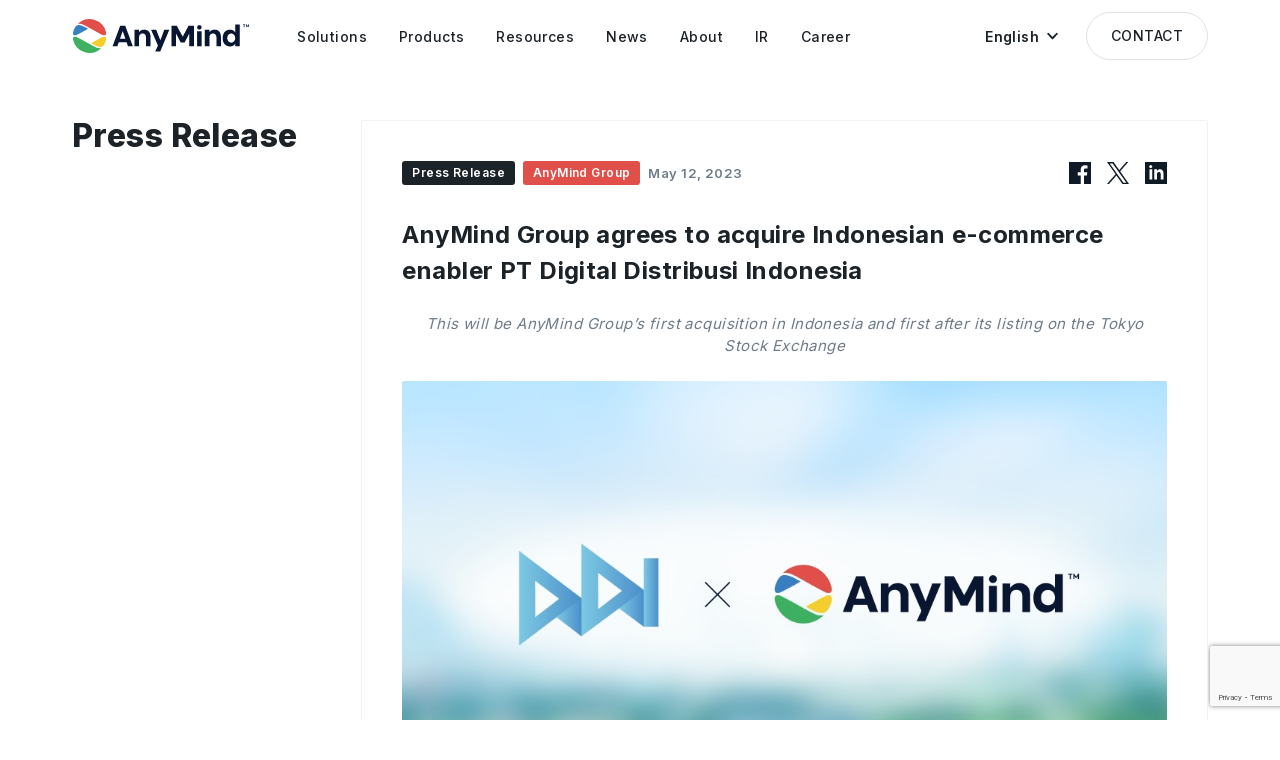

--- FILE ---
content_type: text/html; charset=UTF-8
request_url: https://anymindgroup.com/news/press-release/agreement-acquire-ddi
body_size: 8364
content:

<!doctype html>
<html lang="en">

<head>
  <meta charset="utf-8">
  <title>AnyMind Group agrees to acquire Indonesian e-commerce enabler PT Digital Distribusi Indonesia</title>
  <meta name="description" content="This will be AnyMind Group’s first acquisition in Indonesia and first after its listing on the Tokyo Stock Exchange">
  <meta name="viewport" content="width=device-width, user-scalable=no, initial-scale=1, maximum-scale=1">
  <meta name="format-detection" content="telephone=no">
    
  <!-- opg -->
  <meta property="og:title" content="AnyMind Group agrees to acquire Indonesian e-commerce enabler PT Digital Distribusi Indonesia">
  <meta property="og:type" content="website">
  <meta property="og:url" content="https://anymindgroup.com/news/press-release/agreement-acquire-ddi">
  <meta property="og:image" content="https://cdn-contents.anymindgroup.com/corporate/wp-uploads/2023/05/12133058/Logos-of-DDI-and-AnyMind.jpg">
  <meta property="og:description" content="This will be AnyMind Group’s first acquisition in Indonesia and first after its listing on the Tokyo Stock Exchange">
  <meta name="twitter:card" content="summary_large_image">
  <meta name="twitter:image" content="https://cdn-contents.anymindgroup.com/corporate/wp-uploads/2023/05/12133058/Logos-of-DDI-and-AnyMind.jpg">

  <!-- hero image -->
  <link href="/wp-content/themes/anymind/img/home/home_hero_img_00.png" as="image" rel="preload">
  <link href="/wp-content/themes/anymind/img/home/home_hero_img_01.png" as="image" rel="preload">
  <link href="/wp-content/themes/anymind/img/home/home_hero_img_02.png" as="image" rel="preload">
  <link href="/wp-content/themes/anymind/img/home/home_hero_img_03.png" as="image" rel="preload">

  <!-- css -->
  <link href="/wp-content/themes/anymind/img/favicon.ico" rel="icon">
  <link href="/wp-content/themes/anymind/img/apple-touch-icon.png" rel="apple-touch-icon" sizes="180x180">
  <link rel="preload preconnect" href="/wp-content/themes/anymind/font/BebasNeue-Regular.ttf" as=”font” type0="truetype">
  <link rel="stylesheet" href="/wp-content/themes/anymind/style/style.css?v=1768438243">
  <link rel="preconnect" href="https://fonts.googleapis.com">
  <link rel="preconnect" href="https://fonts.gstatic.com" crossorigin>
  <link href="https://fonts.googleapis.com/css2?family=Inter:wght@400;500;600;700;800;900&display=swap" rel="stylesheet">

  
  <style>
    :root {
      --base-font-family: Inter, " Hiragino Sans", "Hiragino Kaku Gothic ProN", "BIZ UDPGothic", Meiryo, sans-serif
    }
  </style>

  
  
  <!-- hreflang -->
  
          <link rel="canonical" hreflang="en" href="https://anymindgroup.com/news/press-release/agreement-acquire-ddi" rel="alternate">
          <link rel="canonical" hreflang="ja" href="https://anymindgroup.com/ja/news/press-release/agreement-acquire-ddi" rel="alternate">
          <link rel="canonical" hreflang="th" href="https://anymindgroup.com/th/news/press-release/agreement-acquire-ddi" rel="alternate">
          <link rel="canonical" hreflang="vi" href="https://anymindgroup.com/vi/news/press-release/agreement-acquire-ddi" rel="alternate">
          <link rel="canonical" hreflang="id" href="https://anymindgroup.com/id/news/press-release/agreement-acquire-ddi" rel="alternate">
          <link rel="canonical" hreflang="tw" href="https://anymindgroup.com/tw/news/press-release/agreement-acquire-ddi" rel="alternate">
          <link rel="canonical" hreflang="cn" href="https://anymindgroup.com/cn/news/press-release/agreement-acquire-ddi" rel="alternate">
          <link rel="canonical" hreflang="hk" href="https://anymindgroup.com/hk/news/press-release/agreement-acquire-ddi" rel="alternate">
          <link rel="canonical" hreflang="ko" href="https://anymindgroup.com/ko/news/press-release/agreement-acquire-ddi" rel="alternate">
    <link rel="canonical" hreflang="x-default" href="https://anymindgroup.com/news/press-release/agreement-acquire-ddi" rel="alternate">
  <link rel="canonical" href="https://anymindgroup.com/news/press-release/agreement-acquire-ddi">



  <!-- Google Tag Manager -->
  <script>
    (function(w, d, s, l, i) {
      w[l] = w[l] || [];
      w[l].push({
        'gtm.start': new Date().getTime(),
        event: 'gtm.js'
      });
      var f = d.getElementsByTagName(s)[0],
        j = d.createElement(s),
        dl = l != 'dataLayer' ? '&l=' + l : '';
      j.async = true;
      j.src =
        'https://www.googletagmanager.com/gtm.js?id=' + i + dl;
      f.parentNode.insertBefore(j, f);
    })(window, document, 'script', 'dataLayer', 'GTM-WHKSCKQ');
  </script>
  <!-- End Google Tag Manager -->

  <!-- javascript -->
  
<script src="/wp-content/themes/anymind/js/swiper.min.js" defer></script>
<script src="/wp-content/themes/anymind/js/jquery.js" defer></script>
<script id="hs-script-loader" defer src="//js.hs-scripts.com/6727898.js"></script>

<script src="https://cdnjs.cloudflare.com/ajax/libs/lottie-web/5.12.2/lottie.min.js" integrity="sha512-jEnuDt6jfecCjthQAJ+ed0MTVA++5ZKmlUcmDGBv2vUI/REn6FuIdixLNnQT+vKusE2hhTk2is3cFvv5wA+Sgg==" crossorigin="anonymous" referrerpolicy="no-referrer" defer></script>









<!-- IR Javascript -->
<script src="https://www.xj-storage.jp/resources/AS82699/lib.js" defer></script>




<!-- main -->
<script src="/wp-content/themes/anymind/js/main.js" defer></script>  <script src="https://www.google.com/recaptcha/enterprise.js?render=6LfJ2SoqAAAAAMAgjDxAG402F9BpzGNaDqBW_Aht" defer></script>




  <!-- code highlight for tech blog -->
      <link rel=" stylesheet" href="https://unpkg.com/@highlightjs/cdn-assets@11.0.0/styles/arta.min.css">
    <script src="https://unpkg.com/@highlightjs/cdn-assets@11.0.0/highlight.min.js">
    </script>
    <script>
      hljs.highlightAll();
    </script>
  
      <script type="application/ld+json">
      {
        "@context": "http://schema.org",
        "@type": "Article",
        "headline": "AnyMind Group agrees to acquire Indonesian e-commerce enabler PT Digital Distribusi Indonesia",
        "description": "This will be AnyMind Group’s first acquisition in Indonesia and first after its listing on the Tokyo Stock Exchange",
        "image": {
          "@type": "ImageObject",
          "url": "https://cdn-contents.anymindgroup.com/corporate/wp-uploads/2023/05/12133058/Logos-of-DDI-and-AnyMind.jpg",
          "height": 675,
          "width": 1200
        },
        "author": {
          "@type": "Organization",
          "name": "AnyMind Group Communications",
          "url": "https://anymindgroup.com/ja/news"
        },
        "publisher": {
          "@type": "Organization",
          "name": "AnyMind Group",
          "logo": {
            "@type": "ImageObject",
            "url": "https://anymindgroup.com/wp-content/themes/anymind/img/logo_white.svg",
            "width": 310,
            "height": 60
          }
        },
        "datePublished": "May 12, 2023",
        "dateModified": "May 15, 2023"
      }
    </script>
  </head>

<body class="en_body single">

  <!-- Google Tag Manager (noscript) -->
  <noscript><iframe src="https://www.googletagmanager.com/ns.html?id=GTM-WHKSCKQ" height="0" width="0" style="display:none;visibility:hidden"></iframe></noscript>
  <!-- End Google Tag Manager (noscript) -->

  <!-- header -->
  <header id="header" class="effect header">
    <div class="header_wrapper basic_width">
      <a class="hoverOpacity" href="/">
        <img class="header_logo" src="/wp-content/themes/anymind/img/logo_black.svg" alt="">
      </a>
      <nav class="header_nav">
        <ul class="header_nav_ul">
          <li class="header_nav_item">
            <a class="header_nav_item_link" href="/solutions/">
              <span class="line">Solutions</span>
            </a>
            <div class="header_nav_item_bg"></div>
            <div class="header_nav_sub_wrapper">
              <!-- <div class="header_nav_sub_arrow"></div> -->
              <ul class="header_nav_sub_item">
                <li><a class="header_nav_sub_item_link" href="/solutions/brands/">Solutions for Brands</a></li>
                <li><a class="header_nav_sub_item_link" href="/solutions/publishers/">Solutions for Publishers</a></li>
                <li><a class="header_nav_sub_item_link" href="/solutions/creators/">Solutions for Creators</a></li>
              </ul>
            </div>
          </li>

          <li class="header_nav_item">
            <a class="header_nav_item_link" href="/products/">
              <span class="line">Products</span>
            </a>
            <div class="header_nav_item_bg"></div>
            <div class="header_nav_sub_wrapper">
              <!-- <div class="header_nav_sub_arrow"></div> -->
              <ul class="header_nav_sub_item products">
                <li>
                  <div class="header_nav_sub_item products_wrapper">
                    <a class="header_nav_sub_item products_item" href="/products/anyai">
                      <div class="header_nav_sub_item products_item_icon">
                        <img src="/wp-content/themes/anymind/img/icon/g-nav/icon-anyAi.svg" alt="AnyAI">
                      </div>
                      <div class="header_nav_sub_item products_item_text">
                        <p class="header_nav_sub_item products_item_text_link">AnyAI</p>
                        <p class="header_nav_sub_item products_item_text_addition">
                          Data and AI platform                        </p>
                      </div>
                    </a>
                  </div>
                </li>
                <li>
                  <div class="header_nav_sub_item products_wrapper">
                    <a class="header_nav_sub_item products_item" href="/products/anylive">
                      <div class="header_nav_sub_item products_item_icon">
                        <img src="/wp-content/themes/anymind/img/icon/g-nav/icon-anyLive.svg" alt="AnyLive">
                      </div>
                      <div class="header_nav_sub_item products_item_text">
                        <p class="header_nav_sub_item products_item_text_link">AnyLive</p>
                        <p class="header_nav_sub_item products_item_text_addition">
                          AI Live Commerce Platform                        </p>
                      </div>
                    </a>
                  </div>
                </li>
                <li>
                  <div class="header_nav_sub_item products_wrapper">
                    <!-- Set condition for AnyX in CN/HK languagge -->
                                        <a class="header_nav_sub_item products_item" href="/products/anyx">
                      <div class="header_nav_sub_item products_item_icon">
                        <img src="/wp-content/themes/anymind/img/icon/g-nav/icon-anyX.svg" alt="AnyX">
                      </div>
                      <div class="header_nav_sub_item products_item_text">
                        <p class="header_nav_sub_item products_item_text_link">AnyX</p>
                        <p class="header_nav_sub_item products_item_text_addition">
                          E-commerce Management                        </p>
                      </div>
                    </a>
                  </div>
                </li>
                <li>
                  <div class="header_nav_sub_item products_wrapper">
                    <a class="header_nav_sub_item products_item" href="/products/anytag">
                      <div class="header_nav_sub_item products_item_icon">
                        <img src="/wp-content/themes/anymind/img/icon/g-nav/icon-anyTag.svg" alt="AnyTag">
                      </div>
                      <div class="header_nav_sub_item products_item_text">
                        <p class="header_nav_sub_item products_item_text_link">AnyTag</p>
                        <p class="header_nav_sub_item products_item_text_addition">
                          Influencer Marketing                        </p>
                      </div>
                    </a>
                  </div>
                </li>
                <li>
                  <div class="header_nav_sub_item products_wrapper">
                    <a class="header_nav_sub_item products_item" href="/products/anymanager">
                      <div class="header_nav_sub_item products_item_icon">
                        <img src="/wp-content/themes/anymind/img/icon/g-nav/icon-anyManager.svg" alt="AnyManager">
                      </div>
                      <div class="header_nav_sub_item products_item_text">
                        <p class="header_nav_sub_item products_item_text_link">AnyManager</p>
                        <p class="header_nav_sub_item products_item_text_addition">
                          Media and E-commerce Growth                        </p>
                      </div>
                    </a>
                  </div>
                </li>
                <li>
                  <div class="header_nav_sub_item products_wrapper">
                    <a class="header_nav_sub_item products_item" href="/products/anycreator">
                      <div class="header_nav_sub_item products_item_icon">
                        <img src="/wp-content/themes/anymind/img/icon/g-nav/icon-anyCreator.svg" alt="AnyCreator">
                      </div>
                      <div class="header_nav_sub_item products_item_text">
                        <p class="header_nav_sub_item products_item_text_link">AnyCreator</p>
                        <p class="header_nav_sub_item products_item_text_addition">
                          Creator Growth                        </p>
                      </div>
                    </a>
                  </div>
                </li>
                <li>
                  <div class="header_nav_sub_item products_wrapper">
                    <a class="header_nav_sub_item products_item" href="/products/anylogi">
                      <div class="header_nav_sub_item products_item_icon">
                        <img src="/wp-content/themes/anymind/img/icon/g-nav/icon-anyLogi.svg" alt="AnyLogi">
                      </div>
                      <div class="header_nav_sub_item products_item_text">
                        <p class="header_nav_sub_item products_item_text_link">AnyLogi</p>
                        <p class="header_nav_sub_item products_item_text_addition">
                          International Shipping                        </p>
                      </div>
                    </a>
                  </div>
                </li>
                <li>
                  <div class="header_nav_sub_item products_wrapper">
                    <a class="header_nav_sub_item products_item" href="/products/anychat">
                      <div class="header_nav_sub_item products_item_icon">
                        <img src="/wp-content/themes/anymind/img/icon/g-nav/icon-anyChat.svg" alt="AnyChat">
                      </div>
                      <div class="header_nav_sub_item products_item_text">
                        <p class="header_nav_sub_item products_item_text_link">AnyChat</p>
                        <p class="header_nav_sub_item products_item_text_addition">
                          Conversational Commerce                        </p>
                      </div>
                    </a>
                  </div>
                </li>

                <li>
                  <div class="header_nav_sub_item products_wrapper">
                    <a class="header_nav_sub_item products_item" href="/products/anyshop">
                      <div class="header_nav_sub_item products_item_icon">
                        <img src="/wp-content/themes/anymind/img/icon/g-nav/icon-anyShop.svg" alt="AnyShop">
                      </div>
                      <div class="header_nav_sub_item products_item_text">
                        <p class="header_nav_sub_item products_item_text_link">AnyShop</p>
                        <p class="header_nav_sub_item products_item_text_addition">
                          E-commerce Development                        </p>
                      </div>
                    </a>
                  </div>
                </li>
                <li>
                  <div class="header_nav_sub_item products_wrapper">
                    <a class="header_nav_sub_item products_item" href="/products/anyfactory">
                      <div class="header_nav_sub_item products_item_icon">
                        <img src="/wp-content/themes/anymind/img/icon/g-nav/icon-anyFactory.svg" alt="AnyFactory">
                      </div>
                      <div class="header_nav_sub_item products_item_text">
                        <p class="header_nav_sub_item products_item_text_link">AnyFactory</p>
                        <p class="header_nav_sub_item products_item_text_addition">
                          Cloud Manufacturing                        </p>
                      </div>
                    </a>
                  </div>
                </li>
                <li>
                  <div class="header_nav_sub_item products_wrapper">
                    <a class="header_nav_sub_item products_item" href="/products/anydigital">
                      <div class="header_nav_sub_item products_item_icon">
                        <img src="/wp-content/themes/anymind/img/icon/g-nav/icon-anyDigital.svg" alt="AnyDigital">
                      </div>
                      <div class="header_nav_sub_item products_item_text">
                        <p class="header_nav_sub_item products_item_text_link">AnyDigital</p>
                        <p class="header_nav_sub_item products_item_text_addition">
                          Digital Marketing                        </p>
                      </div>
                    </a>
                  </div>
                </li>


              </ul>
            </div>
          </li>

          <li class="header_nav_item">
            <a class="header_nav_item_link" href="/blog/">
              <span class="line">Resources</span>
            </a>
            <div class="header_nav_item_bg"></div>
            <div class="header_nav_sub_wrapper">
              <!-- <div class="header_nav_sub_arrow"></div> -->
              <ul class="header_nav_sub_item">
                <li><a class="header_nav_sub_item_link" href="/case-study/">Case Study</a></li>
                <li><a class="header_nav_sub_item_link" href="/blog/">Blog</a></li>
                <li><a class="header_nav_sub_item_link" href="/tech-blog/">Tech Blog</a></li>
                <li><a class="header_nav_sub_item_link" href="/report/">Report</a></li>
                <li><a class="header_nav_sub_item_link" href="/event/">Event</a></li>
              </ul>
            </div>
          </li>

          <li class="header_nav_item">
            <a class="header_nav_item_link" href="/news/">
              <span class="line">News</span>
            </a>
            <div class="header_nav_item_bg"></div>
            <div class="header_nav_sub_wrapper">
              <!-- <div class="header_nav_sub_arrow"></div> -->
              <ul class="header_nav_sub_item">
                <li><a class="header_nav_sub_item_link" href="/news/press-release/">Press Release</a></li>
                <li><a class="header_nav_sub_item_link" href="/news/product-update/">Product Update</a></li>
                <li><a class="header_nav_sub_item_link" href="/news/announcement/">Announcement</a></li>
              </ul>
            </div>
          </li>

          <li class="header_nav_item">
            <a class="header_nav_item_link" href="/about/">
              <span class="line">About</span>
            </a>
            <div class="header_nav_item_bg"></div>
            <div class="header_nav_sub_wrapper">
              <!-- <div class="header_nav_sub_arrow"></div> -->
              <ul class="header_nav_sub_item">
                <li><a class="header_nav_sub_item_link" href="/about/">Company</a></li>
                <li><a class="header_nav_sub_item_link" href="/about/#history">History</a></li>
                <li><a class="header_nav_sub_item_link" href="/philosophy/">Philosophy</a></li>
                <li><a class="header_nav_sub_item_link" href="/board-members/">CEO Message</a></li>
                <li><a class="header_nav_sub_item_link" href="/board-members/#board-members">Management Members</a></li>
                <li><a class="header_nav_sub_item_link" href="/businesses/">Businesses</a></li>
                <li><a class="header_nav_sub_item_link" href="/offices/">Offices</a></li>
                <li><a class="header_nav_sub_item_link" href="/sustainability/">Sustainability</a></li>
                <!-- <li><a class="header_nav_sub_item_link" href="/next-gen-commerce/">Next-Gen Commerce</a></li> -->
              </ul>
            </div>
          </li>
          <li class="header_nav_item">
            <a class="header_nav_item_link" href="/ir/">
              <span class="line">IR</span>
            </a>
            <div class="header_nav_item_bg"></div>
            <div class="header_nav_sub_wrapper">
              <!-- <div class="header_nav_sub_arrow"></div> -->
              <ul class="header_nav_sub_item">
                <li><a class="header_nav_sub_item_link" href="/ir/">IR Information</a></li>
                <li><a class="header_nav_sub_item_link" href="/ir/news/">IR News</a></li>
                <li><a class="header_nav_sub_item_link" href="/ir/message/">CEO Message</a></li>
                <li><a class="header_nav_sub_item_link" href="/ir/finance/">Financial Highlights</a></li>
                <li><a class="header_nav_sub_item_link" href="/ir/library/">IR Library</a></li>
                <li><a class="header_nav_sub_item_link" href="/ir/stock/">Stock Information</a></li>
                <li><a class="header_nav_sub_item_link" href="/ir/calendar/">IR Calendar</a></li>
              </ul>
            </div>
          </li>
          <li class="header_nav_item">
            <a class="header_nav_item_link" href="/career/">
              <span class="line">Career</span>
            </a>
            <div class="header_nav_item_bg"></div>

            <div class="header_nav_sub_wrapper">
              <!-- <div class="header_nav_sub_arrow"></div> -->
              <ul class="header_nav_sub_item">
                                <li><a class="header_nav_sub_item_link" href="/career/">Jobs</a></li>
                <li><a class="header_nav_sub_item_link" href="/people/">Our People</a></li>
              </ul>
            </div>

          </li>
        </ul>
      </nav>

      <div id="headerLangBtn" class="header_lang_btn" role="button" tabindex="0">
        <p class="header_lang_btn_text">
          English        </p>
        <img class="header_lang_btn_arrow" src="/wp-content/themes/anymind/img/arrow_down_black.svg" alt="">
        <ul id="headerLangSwitcher" class="lang_switcher">
                      <li class="lang-item"><a href="/news/press-release/agreement-acquire-ddi" target="">English</a></li>
                      <li class="lang-item"><a href="/ja/news/press-release/agreement-acquire-ddi" target="">日本語</a></li>
                      <li class="lang-item"><a href="/th/news/press-release/agreement-acquire-ddi" target="">ไทย</a></li>
                      <li class="lang-item"><a href="/vi/news/press-release/agreement-acquire-ddi" target="">Tiếng Việt</a></li>
                      <li class="lang-item"><a href="/id/news/press-release/agreement-acquire-ddi" target="">Bahasa</a></li>
                      <li class="lang-item"><a href="/tw/news/press-release/agreement-acquire-ddi" target="">繁體中文</a></li>
                      <li class="lang-item"><a href="/cn/news/press-release/agreement-acquire-ddi" target="">簡体中文</a></li>
                      <li class="lang-item"><a href="/hk/news/press-release/agreement-acquire-ddi" target="">繁體中文 (香港)</a></li>
                      <li class="lang-item"><a href="/ko/news/press-release/agreement-acquire-ddi" target="">한국어</a></li>
                  </ul>
      </div>

      <a class="header_contact_btn btn hoverBtn" href="/contact/">
        CONTACT      </a>

      <div id="headerMenuBtn" class="header_meun_btn hoverOpacity">
        <div class="header_meun_btn_line top"></div>
        <div class="header_meun_btn_line bottom"></div>
      </div>
    </div>
  </header>
<main class="single">

  <!-- hero -->
  <section class="hero cover_bg"></section>

  <!-- post -->
  <section class="post_section basic_width">
    <div class="hero_sub_title_wrapper">
      <h2 class="hero_sub_title">
                  Press Release              </h2>
      <a class="post_share_link_sp hoverOpacity fb" href="https://www.facebook.com/sharer/sharer.php?u=https%3A%2F%2Fanymindgroup.com%2Fnews%2Fpress-release%2Fagreement-acquire-ddi" target="_blank">
        <img class="post_share_icon_sp" src="/wp-content/themes/anymind/img/facebook_black.svg" alt="Facebook Icon">
      </a>
      <a class="post_share_link_sp hoverOpacity" href="https://twitter.com/share?url=https%3A%2F%2Fanymindgroup.com%2Fnews%2Fpress-release%2Fagreement-acquire-ddi&amp;text=AnyMind+Group+agrees+to+acquire+Indonesian+e-commerce+enabler+PT+Digital+Distribusi+Indonesia" target="_blank">
        <img class="post_share_icon_sp" src="/wp-content/themes/anymind/img/twitter_black.svg" alt="Twitter Icon">
      </a>
      <a class="post_share_link_sp hoverOpacity" href="https://www.linkedin.com/shareArticle?mini=true&amp;url=https%3A%2F%2Fanymindgroup.com%2Fnews%2Fpress-release%2Fagreement-acquire-ddi&amp;title=AnyMind+Group+agrees+to+acquire+Indonesian+e-commerce+enabler+PT+Digital+Distribusi+Indonesia&amp;summary=This+will+be+AnyMind+Group%E2%80%99s+first+acquisition+in+Indonesia+and+first+after+its+listing+on+the+Tokyo+Stock+Exchange" target="_blank">
        <img class="post_share_icon_sp" src="/wp-content/themes/anymind/img/linkedin_black.svg" alt="Linkedin Icon">
      </a>
    </div>
    <div class="post_section_wrapper">
      <div class="post_details">
                      <p class="post_category">Press Release</p>
                              <p class="post_business AnyMindGroup">AnyMind Group</p>
                <p class="post_date">May 12, 2023</p>

        <a class="post_share_link hoverOpacity fb" href="https://www.facebook.com/sharer/sharer.php?u=https%3A%2F%2Fanymindgroup.com%2Fnews%2Fpress-release%2Fagreement-acquire-ddi" target="_blank">
          <img class="post_share_icon" src="/wp-content/themes/anymind/img/facebook_black.svg" alt="Facebook Icon">
        </a>
        <a class="post_share_link hoverOpacity" href="https://twitter.com/share?url=https%3A%2F%2Fanymindgroup.com%2Fnews%2Fpress-release%2Fagreement-acquire-ddi&amp;text=AnyMind+Group+agrees+to+acquire+Indonesian+e-commerce+enabler+PT+Digital+Distribusi+Indonesia" target="_blank">
          <img class="post_share_icon" src="/wp-content/themes/anymind/img/twitter_black.svg" alt="Twitter Icon">
        </a>
        <a class="post_share_link hoverOpacity" href="https://www.linkedin.com/shareArticle?mini=true&amp;url=https%3A%2F%2Fanymindgroup.com%2Fnews%2Fpress-release%2Fagreement-acquire-ddi&amp;title=AnyMind+Group+agrees+to+acquire+Indonesian+e-commerce+enabler+PT+Digital+Distribusi+Indonesia&amp;summary=This+will+be+AnyMind+Group%E2%80%99s+first+acquisition+in+Indonesia+and+first+after+its+listing+on+the+Tokyo+Stock+Exchange" target="_blank">
          <img class="post_share_icon" src="/wp-content/themes/anymind/img/linkedin_black.svg" alt="Linkedin Icon">
        </a>
      </div>

      <h1 class="post_title">AnyMind Group agrees to acquire Indonesian e-commerce enabler PT Digital Distribusi Indonesia</h1>
      <h2 class="post_description">This will be AnyMind Group’s first acquisition in Indonesia and first after its listing on the Tokyo Stock Exchange</h2>
      <img class="post_thumbnail" src="https://cdn-contents.anymindgroup.com/corporate/wp-uploads/2023/05/12133058/Logos-of-DDI-and-AnyMind.jpg" alt="">

      <div class="post_content">
        <p class="post_text">AnyMind Group, a commerce enablement company, has today announced that it has agreed to acquire all shares issued by Indonesia-based eDistributor and e-commerce enabler, <a href="https://www.digitaldistribusi.com/" class="post_link" target="_blank" rel="noopener">PT Digital Distribusi Indonesia</a> (DDI). Through the acquisition, DDI will become a wholly-owned subsidiary of AnyMind Group. This is the first acquisition agreed by the company since its listing on the Tokyo Stock Exchange Growth Market on March 29, 2023, and the first agreement for AnyMind Group to acquire a company in Indonesia.</p>

<p class="post_text">Through this acquisition and by combining the capabilities of both companies &#8211; AnyMind Group with its technology for end-to-end commerce and global partner networks and DDI’s local e-commerce operations team and customer network in Indonesia &#8211; the company looks to form the basis to accelerate expansion into the e-commerce space in Asia. </p>

<p class="post_text">On the acquisition of DDI, Kosuke Sogo, CEO and co-founder of AnyMind Group, said: “We recognized the market potential of Indonesia and made it one of the first few markets we expanded into. Over the years, we have built up business momentum in Indonesia through our marketing business line and the acquisition of DDI provides us with another strong leader and additional boost into the e-commerce space here.” </p>

<p class="post_text">DDI was founded in 2019 by entrepreneur and CEO, Tatum Kembara. Before founding DDI, Kembara was vice president of business growth (Bliblimart) at Indonesian e-commerce marketplace, Blibli, and also held corporate and analyst roles at companies such as Sale Stock, A.T. Kearney. Kembara started her career spending six years in FMCG distribution before graduating from Harvard University. Kembara will be joining AnyMind Group’s management team as Managing Director, and DDI’s current management team will continue to be involved in the management of DDI after the acquisition. </p>

<p class="post_text">DDI provides a range of services across the e-commerce value chain to enterprises in Indonesia, with a focus on consumer goods brands. This includes e-commerce strategy development, warehouse and logistics management, automated store operations, mobile marketing, customer support and more.</p>

<p class="post_text">On the merger with AnyMind Group, Kembara said: “From the get-go, we recognized the synergy that both companies have: DDI with our expertise in the e-commerce space in Indonesia, and AnyMind with their technology and partner network. We know that both companies can only move upwards from here, and provide both sets of customers with the best of both worlds.”</p>

<p class="post_text">DDI is the company’s first acquisition of an e-commerce enabler, and eighth acquisition globally, which includes publisher trading desks FourM (Japan-based; acquired in 2017) and Acqua Media (Hong Kong-based; acquired in 2018), influencer networks Moindy (Thailand-based; acquired in 2019) and GROVE (Japan-based; acquired in 2019), mobile advertising company POKKT Mobile Ads (India-based; acquired in 2020), direct-to-consumer fitness apparel brand LÝFT (Japan-based; acquired in 2020), and cross-border marketing firm ENGAWA (Japan-based; acquired in 2021).</p>      </div>

              <a class="post_footer_link hoverOpacity" href="/news/press-release">
          <span class="post_footer_link_arrow">←</span>
          &nbsp;&nbsp;
          Back to List        </a>
          </div>
  </section>

  <!-- latest news -->
  <section class="post_latest_news basic_width">
    <div class="post_latest_news_title_wrapper">
      <div class="post_latest_news_title_border"></div>
      <h3 class="section_title">Latest News</h3>
    </div>

    <div class="latest_news_tiles">
              <article class="news_tile left sp_left hoverScale">
          <a class="news_tile_link" href="https://anymindgroup.com/blog/1b-followers-summit-dubai-2025">
            <div class="news_tile_thumbnail_wrapper">
              <div class="news_tile_thumbnail" style="background-image:url('https://cdn-contents.anymindgroup.com/corporate/wp-uploads/2026/01/22145802/2024-eCPM-Trends-for-Full-Screen-Mobile-Ads-53.jpg')"></div>
            </div>
            <h2 class="news_tile_title">1B Followers Summit, Dubai: The Conversations the Creator Economy Can’t Avoid</h2>
            <div class="news_tile_details">

                                <p class="news_tile_category">Blog</p>
              
                            <p class="news_tile_business CreatorGrowth">Creator Growth</p>
              <p class="news_tile_date">January 22, 2026</p>
            </div>
          </a>
        </article>
              <article class="news_tile mid sp_right hoverScale">
          <a class="news_tile_link" href="https://anymindgroup.com/blog/2025-vietnam-yep/">
            <div class="news_tile_thumbnail_wrapper">
              <div class="news_tile_thumbnail" style="background-image:url('https://cdn-contents.anymindgroup.com/corporate/wp-uploads/2026/01/21151903/N2K2216.jpg')"></div>
            </div>
            <h2 class="news_tile_title">2025 Vietnam Year End Party: Rise Beyond</h2>
            <div class="news_tile_details">

                                <p class="news_tile_category">Blog</p>
              
                            <p class="news_tile_business AnyMindGroup">AnyMind Group</p>
              <p class="news_tile_date">January 21, 2026</p>
            </div>
          </a>
        </article>
              <article class="news_tile right sp_left hoverScale">
          <a class="news_tile_link" href="https://anymindgroup.com/news/press-release/bcode-ma-completion">
            <div class="news_tile_thumbnail_wrapper">
              <div class="news_tile_thumbnail" style="background-image:url('https://cdn-contents.anymindgroup.com/corporate/wp-uploads/2026/01/16164528/image-55-1.png')"></div>
            </div>
            <h2 class="news_tile_title">AnyMind Group expands Japan social commerce footprint with acquisition of Bcode</h2>
            <div class="news_tile_details">

                                <p class="news_tile_category">Press Release</p>
              
                            <p class="news_tile_business CreatorGrowth">Creator Growth</p>
              <p class="news_tile_date">January 16, 2026</p>
            </div>
          </a>
        </article>
          </div>
  </section>
</main>

<script>
  const groups = Array.from(document.querySelectorAll(".wp-block-group")).reverse();
  groups.forEach((group, i) => group.style.zIndex = i + 1)
</script>
<!-- footer join -->

  <nav class="breadcrumb">
    <div class="breadcrumb_inner basic_width">
      <ol class="breadcrumb_list">
        <li class="breadcrumb_item home">
          <a href="/" class="breadcrumb_link">Top</a>
        </li>
        <li class="breadcrumb_item"><a href="/news" class="breadcrumb_link">News</a></li><li class="breadcrumb_item">AnyMind Group agrees to acquire Indonesian e-commerce enabler PT Digital Distribusi Indonesia</li>      </ol>
    </div>
  </nav>
<section class="footer_join">
  <div class="basic_width">
    <div class="footer_join_item_wrapper">
      <a href="/career/" class="footer_join_item career hoverOpacity">
        <h3 class="footer_join_item_title">Career</h3>
        <p class="footer_join_item_text">
          Looking to kickstart your career with AnyMind Group? Head over here for our available positions.        </p>
        <div class="footer_join_item_btn btn">Read More</div>
      </a>

      <a href="/contact/" class="footer_join_item contact hoverOpacity">
        <h3 class="footer_join_item_title">Contact Us</h3>
        <p class="footer_join_item_text">
          Have a question for us? Reach out today and a relevant expert will be in touch with you.        </p>
        <div class="footer_join_item_btn btn">Contact</div>
      </a>
    </div>
  </div>
</section>

<!-- footer -->
<footer class="footer">
  <div class="footernav basic_width">
    <div class="footernav__logo">
      <a href="/" class="footernav__logo_link">
        <img class="footernav__logo_img" src="/wp-content/themes/anymind/img/logo_white.svg" alt="">
      </a>
      <div class="footernav_sns">
        <a class="footernav_sns__link hoverOpacity" href="https://www.youtube.com/channel/UCGiv5zWacYs_R6miJnhCSaw" target="_blank">
          <img class="footer_sns__icon" src="/wp-content/themes/anymind/img/youtube_white.svg" alt="youtube">
        </a>
        <a class="footernav_sns__link hoverOpacity" href="https://www.instagram.com/anymindgroup/" target="_blank">
          <img class="footer_sns__icon" src="/wp-content/themes/anymind/img/instagram_white.svg" alt="instagram">
        </a>
        <a class="footernav_sns__link hoverOpacity" href="https://www.facebook.com/anymindgroup/" target="_blank">
          <img class="footer_sns__icon" src="/wp-content/themes/anymind/img/facebook_white.svg" alt="facebook">
        </a>
        <a class="footernav_sns__link hoverOpacity" href="https://twitter.com/AnyMindGroup/" target="_blank">
          <img class="footer_sns__icon" src="/wp-content/themes/anymind/img/twitter_white.svg" alt="twitter">
        </a>
      </div>
    </div>


    <nav class="footernav__list">
      <ul class="footernav_category">
        <li class="footernav_category__item"><a class="footernav_category__link bold hoverOpacity" href="/solutions/">Solutions</a></li>
        <li class="footernav_category__item"><a class="footernav_category__link hoverOpacity" href="/solutions/brands/">For Brands</a></li>
        <li class="footernav_category__item"><a class="footernav_category__link hoverOpacity" href="/solutions/creators/">For Creators</a></li>
        <li class="footernav_category__item"><a class="footernav_category__link hoverOpacity" href="/solutions/publishers/">For Publishers</a></li>
      </ul>

      <ul class="footernav_category">
        <li class="footernav_category__item"><a class="footernav_category__link bold hoverOpacity" href="/products/">Products</a></li>
        <li class="footernav_category__item"><a class="footernav_category__link hoverOpacity" href="/products/anyai/">AnyAI</a></li>
        <li class="footernav_category__item"><a class="footernav_category__link hoverOpacity" href="/products/anylive/">AnyLive</a></li>
        <!-- Set condition for AnyX in CN/HK languagge -->
                  <li class="footernav_category__item"><a class="footernav_category__link hoverOpacity" href="/products/anyx/">AnyX</a></li>
                <li class="footernav_category__item"><a class="footernav_category__link hoverOpacity" href="/products/anyfactory/">AnyFactory</a></li>
        <li class="footernav_category__item"><a class="footernav_category__link hoverOpacity" href="/products/anyshop/">AnyShop</a></li>
        <li class="footernav_category__item"><a class="footernav_category__link hoverOpacity" href="/products/anymanager/">AnyManager</a></li>
        <li class="footernav_category__item"><a class="footernav_category__link hoverOpacity" href="/products/anychat/">AnyChat</a></li>
        <li class="footernav_category__item"><a class="footernav_category__link hoverOpacity" href="/products/anytag/">AnyTag</a></li>
        <li class="footernav_category__item"><a class="footernav_category__link hoverOpacity" href="/products/anydigital/">AnyDigital</a></li>
        <li class="footernav_category__item"><a class="footernav_category__link hoverOpacity" href="/products/anylogi/">AnyLogi</a></li>
        <li class="footernav_category__item"><a class="footernav_category__link hoverOpacity" href="/products/anycreator/">AnyCreator</a></li>
        <!-- <li class="footernav_category__item"><a class="footernav_category__link hoverOpacity" href="/products/talentmind/">TalentMind</a> -->
      </ul>

      <ul class="footernav_category">
        <li class="footernav_category__item"><a class="footernav_category__link bold hoverOpacity" href="/blog/">Resources</a></li>
        <li class="footernav_category__item"><a class="footernav_category__link hoverOpacity" href="/case-study/">Case Study</a></li>
        <li class="footernav_category__item"><a class="footernav_category__link hoverOpacity" href="/blog/">Blog</a></li>
        <li class="footernav_category__item"><a class="footernav_category__link hoverOpacity" href="/tech-blog/">Tech Blog</a></li>
        <li class="footernav_category__item"><a class="footernav_category__link hoverOpacity" href="/report/">Report</a></li>
        <li class="footernav_category__item"><a class="footernav_category__link hoverOpacity" href="/event/">Event</a></li>
      </ul>

      <ul class="footernav_category">
        <li class="footernav_category__item"><a class="footernav_category__link bold hoverOpacity" href="/news/">News</a></li>
        <li class="footernav_category__item"><a class="footernav_category__link hoverOpacity" href="/news/press-release/">Press Release</a></li>
        <li class="footernav_category__item"><a class="footernav_category__link hoverOpacity" href="/news/product-update/">Product Update</a></li>
        <li class="footernav_category__item"><a class="footernav_category__link hoverOpacity" href="/news/announcement/">Announcement</a></li>
      </ul>

      <ul class="footernav_category">
        <li class="footernav_category__item"><a class="footernav_category__link bold hoverOpacity" href="/about/">About</a></li>
        <li class="footernav_category__item"><a class="footernav_category__link hoverOpacity" href="/about/">Company</a></li>
        <li class="footernav_category__item"><a class="footernav_category__link hoverOpacity" href="/about/#history">History</a></li>
        <li class="footernav_category__item"><a class="footernav_category__link hoverOpacity" href="/philosophy/">Philosophy</a></li>
        <li class="footernav_category__item"><a class="footernav_category__link hoverOpacity" href="/board-members/">CEO Message</a></li>
        <li class="footernav_category__item"><a class="footernav_category__link hoverOpacity" href="/board-members/#board-members">Management Members</a></li>
        <li class="footernav_category__item"><a class="footernav_category__link hoverOpacity" href="/businesses/">Businesses</a></li>
        <li class="footernav_category__item"><a class="footernav_category__link hoverOpacity" href="/offices/">Offices</a></li>
        <li class="footernav_category__item"><a class="footernav_category__link hoverOpacity" href="/sustainability/">Sustainability</a></li>
        <!-- <li class="footernav_category__item"><a class="footernav_category__link hoverOpacity" href="/next-gen-commerce/">Next-Gen Commerce</a></li> -->
        <li class="footernav_category__item"><a class="footernav_category__link hoverOpacity" href="/contact/">CONTACT</a></li>
      </ul>

      <ul class="footernav_category">
        <li class="footernav_category__item"><a class="footernav_category__link bold hoverOpacity" href="/ir/">IR</a></li>
        <li class="footernav_category__item"><a class="footernav_category__link hoverOpacity" href="/ir/">IR Information</a></li>
        <li class="footernav_category__item"><a class="footernav_category__link hoverOpacity" href="/ir/news/">IR News</a></li>
        <li class="footernav_category__item"><a class="footernav_category__link hoverOpacity" href="/ir/message/">CEO Message</a></li>
        <li class="footernav_category__item"><a class="footernav_category__link hoverOpacity" href="/ir/finance/">Financial Highlights</a></li>
        <li class="footernav_category__item"><a class="footernav_category__link hoverOpacity" href="/ir/library/">IR Library</a></li>
        <li class="footernav_category__item"><a class="footernav_category__link hoverOpacity" href="/ir/stock/">Stock Information</a></li>
        <li class="footernav_category__item"><a class="footernav_category__link hoverOpacity" href="/ir/calendar/">IR Calendar</a></li>
              </ul>

      <ul class="footernav_category">
        <li class="footernav_category__item"><a class="footernav_category__link bold hoverOpacity" href="/career/">Career</a></li>
                <li class="footernav_category__item"><a class="footernav_category__link hoverOpacity" href="/career/">Jobs</a></li>
        <li class="footernav_category__item"><a class="footernav_category__link hoverOpacity" href="/people/">Our People</a></li>

      </ul>

    </nav>

    <div id="footerLangBtn" class="footer_lang_btn">
      <p class="footer_lang_btn_text">English</p>
      <img class="footer_lang_btn_arrow" src="/wp-content/themes/anymind/img/arrow_down_fff.svg" alt="">
      <ul id="footerLangSwitcher" class="lang_switcher">
                  <li class="lang-item"><a href="/news/press-release/agreement-acquire-ddi" target="">English</a></li>
                  <li class="lang-item"><a href="/ja/news/press-release/agreement-acquire-ddi" target="">日本語</a></li>
                  <li class="lang-item"><a href="/th/news/press-release/agreement-acquire-ddi" target="">ไทย</a></li>
                  <li class="lang-item"><a href="/vi/news/press-release/agreement-acquire-ddi" target="">Tiếng Việt</a></li>
                  <li class="lang-item"><a href="/id/news/press-release/agreement-acquire-ddi" target="">Bahasa</a></li>
                  <li class="lang-item"><a href="/tw/news/press-release/agreement-acquire-ddi" target="">繁體中文</a></li>
                  <li class="lang-item"><a href="/cn/news/press-release/agreement-acquire-ddi" target="">簡体中文</a></li>
                  <li class="lang-item"><a href="/hk/news/press-release/agreement-acquire-ddi" target="">繁體中文 (香港)</a></li>
                  <li class="lang-item"><a href="/ko/news/press-release/agreement-acquire-ddi" target="">한국어</a></li>
              </ul>
    </div>
  </div>

  <div class="copyright basic_width">
    <p class="copyright__text"><small>© AnyMind Group</small></p>
    <p class="copyright__text_separator">|</p>
    <a class="copyright__link hoverOpacity" href="/privacy-policy/">Privacy Policy</a>

    <ul class="copyright_list">
      <li class="copyright_list__item"><a href="https://grove.tokyo/" target="_blank" class="copyright_list__link hoverOpacity" target="_blank">GROVE</a></li>
      <li class="copyright_list__item"><a href="https://engawa.global/" target="_blank" class="copyright_list__link hoverOpacity" target="_blank">ENGAWA</a></li>
      <li class="copyright_list__item"><a href="https://www.moindy.com/" target="_blank" class="copyright_list__link hoverOpacity" target="_blank">Moindy</a></li>
      <li class="copyright_list__item"><a href="https://www.acquamedia.com.hk/" target="_blank" class="copyright_list__link hoverOpacity" target="_blank">Acqua Media</a></li>
      <li class="copyright_list__item"><a href="https://www.fourm.jp/" target="_blank" class="copyright_list__link hoverOpacity" target="_blank">FourM</a></li>
      <li class="copyright_list__item"><a href="https://anyup.jp/" target="_blank" class="copyright_list__link hoverOpacity" target="_blank">AnyUp</a></li>
      <li class="copyright_list__item"><a href="https://www.pokkt.com/" target="_blank" class="copyright_list__link hoverOpacity" target="_blank">POKKT</a></li>
    </ul>

  </div>
</footer>

<!-- modal meun -->





<section id="modalMenu" class="modal_menu">
  <div class="modal_menu_body basic_width">

    <nav class="modal_menu_left">
      <ul class="modal_menu_list">
        <li class="modal_menu_item"><a class="modal_menu__link bold" href="/solutions/">Solutions</a></li>
        <li class="modal_menu_item"><a class="modal_menu__link" href="/solutions/brands/">For Brands</a></li>
        <li class="modal_menu_item"><a class="modal_menu__link" href="/solutions/creators/">For Creators</a></li>
        <li class="modal_menu_item"><a class="modal_menu__link" href="/solutions/publishers/">For Publishers</a></li>
      </ul>
      <ul class="modal_menu_list">
        <li class="modal_menu_item"><a class="modal_menu__link bold" href="/blog/">Resources</a></li>
        <li class="modal_menu_item"><a class="modal_menu__link" href="/case-study/">Case Study</a></li>
        <li class="modal_menu_item"><a class="modal_menu__link" href="/blog/">Blog</a></li>
        <li class="modal_menu_item"><a class="modal_menu__link" href="/tech-blog/">Tech Blog</a></li>
        <li class="modal_menu_item"><a class="modal_menu__link" href="/report/">Report</a></li>
        <li class="modal_menu_item"><a class="modal_menu__link" href="/event/">Event</a></li>
      </ul>
      <ul class="modal_menu_list">
        <li class="modal_menu_item"><a class="modal_menu__link bold" href="/news/">News</a></li>
        <li class="modal_menu_item"><a class="modal_menu__link" href="/news/press-release/">Press Release</a></li>
        <li class="modal_menu_item"><a class="modal_menu__link" href="/news/product-update/">Product Update</a></li>
        <li class="modal_menu_item"><a class="modal_menu__link" href="/news/announcement/">Announcement</a></li>
      </ul>
      <ul class="modal_menu_list">
        <li class="modal_menu_item"><a class="modal_menu__link bold" href="/about/">About</a></li>
        <li class="modal_menu_item"><a class="modal_menu__link" href="/about/">Company</a></li>
        <li class="modal_menu_item"><a class="modal_menu__link" href="/about/#history">History</a></li>
        <li class="modal_menu_item"><a class="modal_menu__link" href="/philosophy/">Philosophy</a></li>
        <li class="modal_menu_item"><a class="modal_menu__link" href="/board-members/">CEO Message</a></li>
        <li class="modal_menu_item"><a class="modal_menu__link" href="/board-members/#board-members">Management Members</a></li>
        <li class="modal_menu_item"><a class="modal_menu__link" href="/businesses/">Businesses</a></li>
        <li class="modal_menu_item"><a class="modal_menu__link" href="/offices/">Offices</a></li>
        <li class="modal_menu_item"><a class="modal_menu__link" href="/sustainability/">Sustainability</a></li>
      </ul>
      <ul class="modal_menu_list">
        <li class="modal_menu_item"><a class="modal_menu__link bold" href="/ir/">IR</a></li>
        <li class="modal_menu_item"><a class="modal_menu__link" href="/ir/">IR Information</a></li>
        <li class="modal_menu_item"><a class="modal_menu__link" href="/ir/news/">IR News</a></li>
        <li class="modal_menu_item"><a class="modal_menu__link" href="/ir/message/">CEO Message</a></li>
        <li class="modal_menu_item"><a class="modal_menu__link" href="/ir/finance/">Financial Highlights</a></li>
        <li class="modal_menu_item"><a class="modal_menu__link" href="/ir/library/">IR Library</a></li>
        <li class="modal_menu_item"><a class="modal_menu__link" href="/ir/stock/">Stock Information</a></li>
        <li class="modal_menu_item"><a class="modal_menu__link" href="/ir/calendar/">IR Calendar</a></li>
      </ul>

      <ul class="modal_menu_list">
        <li class="modal_menu_item"><a class="modal_menu__link bold" href="/career/">Career</a></li>
                <li class="modal_menu_item"><a class="modal_menu__link" href="/career/">Jobs</a></li>
        <li class="modal_menu_item"><a class="modal_menu__link" href="/people/">Our People</a></li>
      </ul>
      <ul class="modal_menu_list pb">
        <li class="modal_menu_item"><a class="modal_menu__link bold" href="/contact/">Contact</a></li>
      </ul>

      <!-- <ul class="modal_menu_list pb">
        <li class="modal_menu_item"><a class="modal_menu__link bold" href="/career/">Career</a></li>
        <li class="modal_menu_item"><a class="modal_menu__link bold" href="/contact/">Contact</a></li>
      </ul> -->

    </nav>

    <nav class="modal_menu_right">
      <ul class="modal_menu_list">
        <li class="modal_menu_item"><a class="modal_menu__link bold" href="/products/">Products</a></li>
      </ul>
      <ul class="modal_menu_products">
        <li class="modal_menu_product">
          <img src="/wp-content/themes/anymind/img/modal_menu/modal-anyai.svg" class="modal_menu_product__img" alt="AnyAI">
          <a class="modal_menu__link bold" href="/products/anyai">AnyAI</a>
        </li>
        <li class="modal_menu_product">
          <img src="/wp-content/themes/anymind/img/modal_menu/modal-anylive.svg" class="modal_menu_product__img" alt="AnyLive">
          <a class="modal_menu__link bold" href="/products/anylive">AnyLive</a>
        </li>
        <li class="modal_menu_product">
          <img src="/wp-content/themes/anymind/img/modal_menu/modal-anyX.svg" class="modal_menu_product__img" alt="AnyX">
          <!-- Set condition for AnyX in CN/HK languagge -->
                      <a class="modal_menu__link bold" href="/products/anyx">AnyX</a>
                  </li>
        <li class="modal_menu_product">
          <img src="/wp-content/themes/anymind/img/modal_menu/modal-anyfactory.svg" class="modal_menu_product__img" alt="AnyFactory">
          <a class="modal_menu__link bold" href="/products/anyfactory">AnyFactory</a>
        </li>
        <li class="modal_menu_product">
          <img src="/wp-content/themes/anymind/img/modal_menu/modal-anyshop.svg" class="modal_menu_product__img" alt="AnyShop">
          <a class="modal_menu__link bold" href="/products/anyshop">AnyShop</a>
        </li>
        <li class="modal_menu_product">
          <img src="/wp-content/themes/anymind/img/modal_menu/modal-anymanager.svg" class="modal_menu_product__img" alt="AnyManager">
          <a class="modal_menu__link bold" href="/products/anymanager">AnyManager</a>
        </li>
        <li class="modal_menu_product">
          <img src="/wp-content/themes/anymind/img/modal_menu/modal-anychat.svg" class="modal_menu_product__img" alt="AnyChat">
          <a class="modal_menu__link bold" href="/products/anychat">AnyChat</a>
        </li>
        <li class="modal_menu_product">
          <img src="/wp-content/themes/anymind/img/modal_menu/modal-anytag.svg" class="modal_menu_product__img" alt="AnyTag">
          <a class="modal_menu__link bold" href="/products/anytag">AnyTag</a>
        </li>
        <li class="modal_menu_product">
          <img src="/wp-content/themes/anymind/img/modal_menu/modal-anydigital.svg" class="modal_menu_product__img" alt="AnyDigital">
          <a class="modal_menu__link bold" href="/products/anydigital">AnyDigital</a>
        </li>
        <li class="modal_menu_product">
          <img src="/wp-content/themes/anymind/img/modal_menu/modal-anylogi.svg" class="modal_menu_product__img" alt="AnyLogi">
          <a class="modal_menu__link bold" href="/products/anylogi">AnyLogi</a>
        </li>
        <li class="modal_menu_product">
          <img src="/wp-content/themes/anymind/img/modal_menu/modal-anycreator.svg" class="modal_menu_product__img" alt="AnyCreator">
          <a class="modal_menu__link bold" href="/products/anycreator">AnyCreator</a>
        </li>
      </ul>
    </nav>
  </div>

  <div class="modal_menu_footer basic_width">
    <a class="modal_menu_footer_sns hoverOpacity" href="https://www.youtube.com/channel/UCGiv5zWacYs_R6miJnhCSaw" target="_blank">
      <img class="modal_menu_footer_sns_icon" src="/wp-content/themes/anymind/img/youtube_white.svg" alt="">
    </a>
    <a class="modal_menu_footer_sns hoverOpacity" href="https://www.instagram.com/anymindgroup/" target="_blank">
      <img class="modal_menu_footer_sns_icon" src="/wp-content/themes/anymind/img/instagram_white.svg" alt="">
    </a>
    <a class="modal_menu_footer_sns hoverOpacity" href="https://www.facebook.com/anymindgroup/" target="_blank">
      <img class="modal_menu_footer_sns_icon" src="/wp-content/themes/anymind/img/facebook_white.svg" alt="">
    </a>
    <a class="modal_menu_footer_sns hoverOpacity" href="https://twitter.com/AnyMindGroup/" target="_blank">
      <img class="modal_menu_footer_sns_icon" src="/wp-content/themes/anymind/img/twitter_white.svg" alt="">
    </a>

    <div id="modalFooterLangBtn" class="modal_menu_footer_lang_btn">
      <p class="modal_menu_footer_lang_btn_text">English</p>
      <img class="modal_menu_footer_lang_btn_arrow" src="/wp-content/themes/anymind/img/arrow_down_fff.svg" alt="">
      <ul id="modalFooterLangSwitcher" class="lang_switcher">
                  <li class="lang-item"><a href="/news/press-release/agreement-acquire-ddi" target="">English</a></li>
                  <li class="lang-item"><a href="/ja/news/press-release/agreement-acquire-ddi" target="">日本語</a></li>
                  <li class="lang-item"><a href="/th/news/press-release/agreement-acquire-ddi" target="">ไทย</a></li>
                  <li class="lang-item"><a href="/vi/news/press-release/agreement-acquire-ddi" target="">Tiếng Việt</a></li>
                  <li class="lang-item"><a href="/id/news/press-release/agreement-acquire-ddi" target="">Bahasa</a></li>
                  <li class="lang-item"><a href="/tw/news/press-release/agreement-acquire-ddi" target="">繁體中文</a></li>
                  <li class="lang-item"><a href="/cn/news/press-release/agreement-acquire-ddi" target="">簡体中文</a></li>
                  <li class="lang-item"><a href="/hk/news/press-release/agreement-acquire-ddi" target="">繁體中文 (香港)</a></li>
                  <li class="lang-item"><a href="/ko/news/press-release/agreement-acquire-ddi" target="">한국어</a></li>
              </ul>
    </div>
  </div>
</section>

<input type="hidden" id="langUrl" value="">
</body>

</html>

--- FILE ---
content_type: text/html; charset=utf-8
request_url: https://www.google.com/recaptcha/enterprise/anchor?ar=1&k=6LfJ2SoqAAAAAMAgjDxAG402F9BpzGNaDqBW_Aht&co=aHR0cHM6Ly9hbnltaW5kZ3JvdXAuY29tOjQ0Mw..&hl=en&v=PoyoqOPhxBO7pBk68S4YbpHZ&size=invisible&anchor-ms=20000&execute-ms=30000&cb=3w14tw3w6k72
body_size: 48727
content:
<!DOCTYPE HTML><html dir="ltr" lang="en"><head><meta http-equiv="Content-Type" content="text/html; charset=UTF-8">
<meta http-equiv="X-UA-Compatible" content="IE=edge">
<title>reCAPTCHA</title>
<style type="text/css">
/* cyrillic-ext */
@font-face {
  font-family: 'Roboto';
  font-style: normal;
  font-weight: 400;
  font-stretch: 100%;
  src: url(//fonts.gstatic.com/s/roboto/v48/KFO7CnqEu92Fr1ME7kSn66aGLdTylUAMa3GUBHMdazTgWw.woff2) format('woff2');
  unicode-range: U+0460-052F, U+1C80-1C8A, U+20B4, U+2DE0-2DFF, U+A640-A69F, U+FE2E-FE2F;
}
/* cyrillic */
@font-face {
  font-family: 'Roboto';
  font-style: normal;
  font-weight: 400;
  font-stretch: 100%;
  src: url(//fonts.gstatic.com/s/roboto/v48/KFO7CnqEu92Fr1ME7kSn66aGLdTylUAMa3iUBHMdazTgWw.woff2) format('woff2');
  unicode-range: U+0301, U+0400-045F, U+0490-0491, U+04B0-04B1, U+2116;
}
/* greek-ext */
@font-face {
  font-family: 'Roboto';
  font-style: normal;
  font-weight: 400;
  font-stretch: 100%;
  src: url(//fonts.gstatic.com/s/roboto/v48/KFO7CnqEu92Fr1ME7kSn66aGLdTylUAMa3CUBHMdazTgWw.woff2) format('woff2');
  unicode-range: U+1F00-1FFF;
}
/* greek */
@font-face {
  font-family: 'Roboto';
  font-style: normal;
  font-weight: 400;
  font-stretch: 100%;
  src: url(//fonts.gstatic.com/s/roboto/v48/KFO7CnqEu92Fr1ME7kSn66aGLdTylUAMa3-UBHMdazTgWw.woff2) format('woff2');
  unicode-range: U+0370-0377, U+037A-037F, U+0384-038A, U+038C, U+038E-03A1, U+03A3-03FF;
}
/* math */
@font-face {
  font-family: 'Roboto';
  font-style: normal;
  font-weight: 400;
  font-stretch: 100%;
  src: url(//fonts.gstatic.com/s/roboto/v48/KFO7CnqEu92Fr1ME7kSn66aGLdTylUAMawCUBHMdazTgWw.woff2) format('woff2');
  unicode-range: U+0302-0303, U+0305, U+0307-0308, U+0310, U+0312, U+0315, U+031A, U+0326-0327, U+032C, U+032F-0330, U+0332-0333, U+0338, U+033A, U+0346, U+034D, U+0391-03A1, U+03A3-03A9, U+03B1-03C9, U+03D1, U+03D5-03D6, U+03F0-03F1, U+03F4-03F5, U+2016-2017, U+2034-2038, U+203C, U+2040, U+2043, U+2047, U+2050, U+2057, U+205F, U+2070-2071, U+2074-208E, U+2090-209C, U+20D0-20DC, U+20E1, U+20E5-20EF, U+2100-2112, U+2114-2115, U+2117-2121, U+2123-214F, U+2190, U+2192, U+2194-21AE, U+21B0-21E5, U+21F1-21F2, U+21F4-2211, U+2213-2214, U+2216-22FF, U+2308-230B, U+2310, U+2319, U+231C-2321, U+2336-237A, U+237C, U+2395, U+239B-23B7, U+23D0, U+23DC-23E1, U+2474-2475, U+25AF, U+25B3, U+25B7, U+25BD, U+25C1, U+25CA, U+25CC, U+25FB, U+266D-266F, U+27C0-27FF, U+2900-2AFF, U+2B0E-2B11, U+2B30-2B4C, U+2BFE, U+3030, U+FF5B, U+FF5D, U+1D400-1D7FF, U+1EE00-1EEFF;
}
/* symbols */
@font-face {
  font-family: 'Roboto';
  font-style: normal;
  font-weight: 400;
  font-stretch: 100%;
  src: url(//fonts.gstatic.com/s/roboto/v48/KFO7CnqEu92Fr1ME7kSn66aGLdTylUAMaxKUBHMdazTgWw.woff2) format('woff2');
  unicode-range: U+0001-000C, U+000E-001F, U+007F-009F, U+20DD-20E0, U+20E2-20E4, U+2150-218F, U+2190, U+2192, U+2194-2199, U+21AF, U+21E6-21F0, U+21F3, U+2218-2219, U+2299, U+22C4-22C6, U+2300-243F, U+2440-244A, U+2460-24FF, U+25A0-27BF, U+2800-28FF, U+2921-2922, U+2981, U+29BF, U+29EB, U+2B00-2BFF, U+4DC0-4DFF, U+FFF9-FFFB, U+10140-1018E, U+10190-1019C, U+101A0, U+101D0-101FD, U+102E0-102FB, U+10E60-10E7E, U+1D2C0-1D2D3, U+1D2E0-1D37F, U+1F000-1F0FF, U+1F100-1F1AD, U+1F1E6-1F1FF, U+1F30D-1F30F, U+1F315, U+1F31C, U+1F31E, U+1F320-1F32C, U+1F336, U+1F378, U+1F37D, U+1F382, U+1F393-1F39F, U+1F3A7-1F3A8, U+1F3AC-1F3AF, U+1F3C2, U+1F3C4-1F3C6, U+1F3CA-1F3CE, U+1F3D4-1F3E0, U+1F3ED, U+1F3F1-1F3F3, U+1F3F5-1F3F7, U+1F408, U+1F415, U+1F41F, U+1F426, U+1F43F, U+1F441-1F442, U+1F444, U+1F446-1F449, U+1F44C-1F44E, U+1F453, U+1F46A, U+1F47D, U+1F4A3, U+1F4B0, U+1F4B3, U+1F4B9, U+1F4BB, U+1F4BF, U+1F4C8-1F4CB, U+1F4D6, U+1F4DA, U+1F4DF, U+1F4E3-1F4E6, U+1F4EA-1F4ED, U+1F4F7, U+1F4F9-1F4FB, U+1F4FD-1F4FE, U+1F503, U+1F507-1F50B, U+1F50D, U+1F512-1F513, U+1F53E-1F54A, U+1F54F-1F5FA, U+1F610, U+1F650-1F67F, U+1F687, U+1F68D, U+1F691, U+1F694, U+1F698, U+1F6AD, U+1F6B2, U+1F6B9-1F6BA, U+1F6BC, U+1F6C6-1F6CF, U+1F6D3-1F6D7, U+1F6E0-1F6EA, U+1F6F0-1F6F3, U+1F6F7-1F6FC, U+1F700-1F7FF, U+1F800-1F80B, U+1F810-1F847, U+1F850-1F859, U+1F860-1F887, U+1F890-1F8AD, U+1F8B0-1F8BB, U+1F8C0-1F8C1, U+1F900-1F90B, U+1F93B, U+1F946, U+1F984, U+1F996, U+1F9E9, U+1FA00-1FA6F, U+1FA70-1FA7C, U+1FA80-1FA89, U+1FA8F-1FAC6, U+1FACE-1FADC, U+1FADF-1FAE9, U+1FAF0-1FAF8, U+1FB00-1FBFF;
}
/* vietnamese */
@font-face {
  font-family: 'Roboto';
  font-style: normal;
  font-weight: 400;
  font-stretch: 100%;
  src: url(//fonts.gstatic.com/s/roboto/v48/KFO7CnqEu92Fr1ME7kSn66aGLdTylUAMa3OUBHMdazTgWw.woff2) format('woff2');
  unicode-range: U+0102-0103, U+0110-0111, U+0128-0129, U+0168-0169, U+01A0-01A1, U+01AF-01B0, U+0300-0301, U+0303-0304, U+0308-0309, U+0323, U+0329, U+1EA0-1EF9, U+20AB;
}
/* latin-ext */
@font-face {
  font-family: 'Roboto';
  font-style: normal;
  font-weight: 400;
  font-stretch: 100%;
  src: url(//fonts.gstatic.com/s/roboto/v48/KFO7CnqEu92Fr1ME7kSn66aGLdTylUAMa3KUBHMdazTgWw.woff2) format('woff2');
  unicode-range: U+0100-02BA, U+02BD-02C5, U+02C7-02CC, U+02CE-02D7, U+02DD-02FF, U+0304, U+0308, U+0329, U+1D00-1DBF, U+1E00-1E9F, U+1EF2-1EFF, U+2020, U+20A0-20AB, U+20AD-20C0, U+2113, U+2C60-2C7F, U+A720-A7FF;
}
/* latin */
@font-face {
  font-family: 'Roboto';
  font-style: normal;
  font-weight: 400;
  font-stretch: 100%;
  src: url(//fonts.gstatic.com/s/roboto/v48/KFO7CnqEu92Fr1ME7kSn66aGLdTylUAMa3yUBHMdazQ.woff2) format('woff2');
  unicode-range: U+0000-00FF, U+0131, U+0152-0153, U+02BB-02BC, U+02C6, U+02DA, U+02DC, U+0304, U+0308, U+0329, U+2000-206F, U+20AC, U+2122, U+2191, U+2193, U+2212, U+2215, U+FEFF, U+FFFD;
}
/* cyrillic-ext */
@font-face {
  font-family: 'Roboto';
  font-style: normal;
  font-weight: 500;
  font-stretch: 100%;
  src: url(//fonts.gstatic.com/s/roboto/v48/KFO7CnqEu92Fr1ME7kSn66aGLdTylUAMa3GUBHMdazTgWw.woff2) format('woff2');
  unicode-range: U+0460-052F, U+1C80-1C8A, U+20B4, U+2DE0-2DFF, U+A640-A69F, U+FE2E-FE2F;
}
/* cyrillic */
@font-face {
  font-family: 'Roboto';
  font-style: normal;
  font-weight: 500;
  font-stretch: 100%;
  src: url(//fonts.gstatic.com/s/roboto/v48/KFO7CnqEu92Fr1ME7kSn66aGLdTylUAMa3iUBHMdazTgWw.woff2) format('woff2');
  unicode-range: U+0301, U+0400-045F, U+0490-0491, U+04B0-04B1, U+2116;
}
/* greek-ext */
@font-face {
  font-family: 'Roboto';
  font-style: normal;
  font-weight: 500;
  font-stretch: 100%;
  src: url(//fonts.gstatic.com/s/roboto/v48/KFO7CnqEu92Fr1ME7kSn66aGLdTylUAMa3CUBHMdazTgWw.woff2) format('woff2');
  unicode-range: U+1F00-1FFF;
}
/* greek */
@font-face {
  font-family: 'Roboto';
  font-style: normal;
  font-weight: 500;
  font-stretch: 100%;
  src: url(//fonts.gstatic.com/s/roboto/v48/KFO7CnqEu92Fr1ME7kSn66aGLdTylUAMa3-UBHMdazTgWw.woff2) format('woff2');
  unicode-range: U+0370-0377, U+037A-037F, U+0384-038A, U+038C, U+038E-03A1, U+03A3-03FF;
}
/* math */
@font-face {
  font-family: 'Roboto';
  font-style: normal;
  font-weight: 500;
  font-stretch: 100%;
  src: url(//fonts.gstatic.com/s/roboto/v48/KFO7CnqEu92Fr1ME7kSn66aGLdTylUAMawCUBHMdazTgWw.woff2) format('woff2');
  unicode-range: U+0302-0303, U+0305, U+0307-0308, U+0310, U+0312, U+0315, U+031A, U+0326-0327, U+032C, U+032F-0330, U+0332-0333, U+0338, U+033A, U+0346, U+034D, U+0391-03A1, U+03A3-03A9, U+03B1-03C9, U+03D1, U+03D5-03D6, U+03F0-03F1, U+03F4-03F5, U+2016-2017, U+2034-2038, U+203C, U+2040, U+2043, U+2047, U+2050, U+2057, U+205F, U+2070-2071, U+2074-208E, U+2090-209C, U+20D0-20DC, U+20E1, U+20E5-20EF, U+2100-2112, U+2114-2115, U+2117-2121, U+2123-214F, U+2190, U+2192, U+2194-21AE, U+21B0-21E5, U+21F1-21F2, U+21F4-2211, U+2213-2214, U+2216-22FF, U+2308-230B, U+2310, U+2319, U+231C-2321, U+2336-237A, U+237C, U+2395, U+239B-23B7, U+23D0, U+23DC-23E1, U+2474-2475, U+25AF, U+25B3, U+25B7, U+25BD, U+25C1, U+25CA, U+25CC, U+25FB, U+266D-266F, U+27C0-27FF, U+2900-2AFF, U+2B0E-2B11, U+2B30-2B4C, U+2BFE, U+3030, U+FF5B, U+FF5D, U+1D400-1D7FF, U+1EE00-1EEFF;
}
/* symbols */
@font-face {
  font-family: 'Roboto';
  font-style: normal;
  font-weight: 500;
  font-stretch: 100%;
  src: url(//fonts.gstatic.com/s/roboto/v48/KFO7CnqEu92Fr1ME7kSn66aGLdTylUAMaxKUBHMdazTgWw.woff2) format('woff2');
  unicode-range: U+0001-000C, U+000E-001F, U+007F-009F, U+20DD-20E0, U+20E2-20E4, U+2150-218F, U+2190, U+2192, U+2194-2199, U+21AF, U+21E6-21F0, U+21F3, U+2218-2219, U+2299, U+22C4-22C6, U+2300-243F, U+2440-244A, U+2460-24FF, U+25A0-27BF, U+2800-28FF, U+2921-2922, U+2981, U+29BF, U+29EB, U+2B00-2BFF, U+4DC0-4DFF, U+FFF9-FFFB, U+10140-1018E, U+10190-1019C, U+101A0, U+101D0-101FD, U+102E0-102FB, U+10E60-10E7E, U+1D2C0-1D2D3, U+1D2E0-1D37F, U+1F000-1F0FF, U+1F100-1F1AD, U+1F1E6-1F1FF, U+1F30D-1F30F, U+1F315, U+1F31C, U+1F31E, U+1F320-1F32C, U+1F336, U+1F378, U+1F37D, U+1F382, U+1F393-1F39F, U+1F3A7-1F3A8, U+1F3AC-1F3AF, U+1F3C2, U+1F3C4-1F3C6, U+1F3CA-1F3CE, U+1F3D4-1F3E0, U+1F3ED, U+1F3F1-1F3F3, U+1F3F5-1F3F7, U+1F408, U+1F415, U+1F41F, U+1F426, U+1F43F, U+1F441-1F442, U+1F444, U+1F446-1F449, U+1F44C-1F44E, U+1F453, U+1F46A, U+1F47D, U+1F4A3, U+1F4B0, U+1F4B3, U+1F4B9, U+1F4BB, U+1F4BF, U+1F4C8-1F4CB, U+1F4D6, U+1F4DA, U+1F4DF, U+1F4E3-1F4E6, U+1F4EA-1F4ED, U+1F4F7, U+1F4F9-1F4FB, U+1F4FD-1F4FE, U+1F503, U+1F507-1F50B, U+1F50D, U+1F512-1F513, U+1F53E-1F54A, U+1F54F-1F5FA, U+1F610, U+1F650-1F67F, U+1F687, U+1F68D, U+1F691, U+1F694, U+1F698, U+1F6AD, U+1F6B2, U+1F6B9-1F6BA, U+1F6BC, U+1F6C6-1F6CF, U+1F6D3-1F6D7, U+1F6E0-1F6EA, U+1F6F0-1F6F3, U+1F6F7-1F6FC, U+1F700-1F7FF, U+1F800-1F80B, U+1F810-1F847, U+1F850-1F859, U+1F860-1F887, U+1F890-1F8AD, U+1F8B0-1F8BB, U+1F8C0-1F8C1, U+1F900-1F90B, U+1F93B, U+1F946, U+1F984, U+1F996, U+1F9E9, U+1FA00-1FA6F, U+1FA70-1FA7C, U+1FA80-1FA89, U+1FA8F-1FAC6, U+1FACE-1FADC, U+1FADF-1FAE9, U+1FAF0-1FAF8, U+1FB00-1FBFF;
}
/* vietnamese */
@font-face {
  font-family: 'Roboto';
  font-style: normal;
  font-weight: 500;
  font-stretch: 100%;
  src: url(//fonts.gstatic.com/s/roboto/v48/KFO7CnqEu92Fr1ME7kSn66aGLdTylUAMa3OUBHMdazTgWw.woff2) format('woff2');
  unicode-range: U+0102-0103, U+0110-0111, U+0128-0129, U+0168-0169, U+01A0-01A1, U+01AF-01B0, U+0300-0301, U+0303-0304, U+0308-0309, U+0323, U+0329, U+1EA0-1EF9, U+20AB;
}
/* latin-ext */
@font-face {
  font-family: 'Roboto';
  font-style: normal;
  font-weight: 500;
  font-stretch: 100%;
  src: url(//fonts.gstatic.com/s/roboto/v48/KFO7CnqEu92Fr1ME7kSn66aGLdTylUAMa3KUBHMdazTgWw.woff2) format('woff2');
  unicode-range: U+0100-02BA, U+02BD-02C5, U+02C7-02CC, U+02CE-02D7, U+02DD-02FF, U+0304, U+0308, U+0329, U+1D00-1DBF, U+1E00-1E9F, U+1EF2-1EFF, U+2020, U+20A0-20AB, U+20AD-20C0, U+2113, U+2C60-2C7F, U+A720-A7FF;
}
/* latin */
@font-face {
  font-family: 'Roboto';
  font-style: normal;
  font-weight: 500;
  font-stretch: 100%;
  src: url(//fonts.gstatic.com/s/roboto/v48/KFO7CnqEu92Fr1ME7kSn66aGLdTylUAMa3yUBHMdazQ.woff2) format('woff2');
  unicode-range: U+0000-00FF, U+0131, U+0152-0153, U+02BB-02BC, U+02C6, U+02DA, U+02DC, U+0304, U+0308, U+0329, U+2000-206F, U+20AC, U+2122, U+2191, U+2193, U+2212, U+2215, U+FEFF, U+FFFD;
}
/* cyrillic-ext */
@font-face {
  font-family: 'Roboto';
  font-style: normal;
  font-weight: 900;
  font-stretch: 100%;
  src: url(//fonts.gstatic.com/s/roboto/v48/KFO7CnqEu92Fr1ME7kSn66aGLdTylUAMa3GUBHMdazTgWw.woff2) format('woff2');
  unicode-range: U+0460-052F, U+1C80-1C8A, U+20B4, U+2DE0-2DFF, U+A640-A69F, U+FE2E-FE2F;
}
/* cyrillic */
@font-face {
  font-family: 'Roboto';
  font-style: normal;
  font-weight: 900;
  font-stretch: 100%;
  src: url(//fonts.gstatic.com/s/roboto/v48/KFO7CnqEu92Fr1ME7kSn66aGLdTylUAMa3iUBHMdazTgWw.woff2) format('woff2');
  unicode-range: U+0301, U+0400-045F, U+0490-0491, U+04B0-04B1, U+2116;
}
/* greek-ext */
@font-face {
  font-family: 'Roboto';
  font-style: normal;
  font-weight: 900;
  font-stretch: 100%;
  src: url(//fonts.gstatic.com/s/roboto/v48/KFO7CnqEu92Fr1ME7kSn66aGLdTylUAMa3CUBHMdazTgWw.woff2) format('woff2');
  unicode-range: U+1F00-1FFF;
}
/* greek */
@font-face {
  font-family: 'Roboto';
  font-style: normal;
  font-weight: 900;
  font-stretch: 100%;
  src: url(//fonts.gstatic.com/s/roboto/v48/KFO7CnqEu92Fr1ME7kSn66aGLdTylUAMa3-UBHMdazTgWw.woff2) format('woff2');
  unicode-range: U+0370-0377, U+037A-037F, U+0384-038A, U+038C, U+038E-03A1, U+03A3-03FF;
}
/* math */
@font-face {
  font-family: 'Roboto';
  font-style: normal;
  font-weight: 900;
  font-stretch: 100%;
  src: url(//fonts.gstatic.com/s/roboto/v48/KFO7CnqEu92Fr1ME7kSn66aGLdTylUAMawCUBHMdazTgWw.woff2) format('woff2');
  unicode-range: U+0302-0303, U+0305, U+0307-0308, U+0310, U+0312, U+0315, U+031A, U+0326-0327, U+032C, U+032F-0330, U+0332-0333, U+0338, U+033A, U+0346, U+034D, U+0391-03A1, U+03A3-03A9, U+03B1-03C9, U+03D1, U+03D5-03D6, U+03F0-03F1, U+03F4-03F5, U+2016-2017, U+2034-2038, U+203C, U+2040, U+2043, U+2047, U+2050, U+2057, U+205F, U+2070-2071, U+2074-208E, U+2090-209C, U+20D0-20DC, U+20E1, U+20E5-20EF, U+2100-2112, U+2114-2115, U+2117-2121, U+2123-214F, U+2190, U+2192, U+2194-21AE, U+21B0-21E5, U+21F1-21F2, U+21F4-2211, U+2213-2214, U+2216-22FF, U+2308-230B, U+2310, U+2319, U+231C-2321, U+2336-237A, U+237C, U+2395, U+239B-23B7, U+23D0, U+23DC-23E1, U+2474-2475, U+25AF, U+25B3, U+25B7, U+25BD, U+25C1, U+25CA, U+25CC, U+25FB, U+266D-266F, U+27C0-27FF, U+2900-2AFF, U+2B0E-2B11, U+2B30-2B4C, U+2BFE, U+3030, U+FF5B, U+FF5D, U+1D400-1D7FF, U+1EE00-1EEFF;
}
/* symbols */
@font-face {
  font-family: 'Roboto';
  font-style: normal;
  font-weight: 900;
  font-stretch: 100%;
  src: url(//fonts.gstatic.com/s/roboto/v48/KFO7CnqEu92Fr1ME7kSn66aGLdTylUAMaxKUBHMdazTgWw.woff2) format('woff2');
  unicode-range: U+0001-000C, U+000E-001F, U+007F-009F, U+20DD-20E0, U+20E2-20E4, U+2150-218F, U+2190, U+2192, U+2194-2199, U+21AF, U+21E6-21F0, U+21F3, U+2218-2219, U+2299, U+22C4-22C6, U+2300-243F, U+2440-244A, U+2460-24FF, U+25A0-27BF, U+2800-28FF, U+2921-2922, U+2981, U+29BF, U+29EB, U+2B00-2BFF, U+4DC0-4DFF, U+FFF9-FFFB, U+10140-1018E, U+10190-1019C, U+101A0, U+101D0-101FD, U+102E0-102FB, U+10E60-10E7E, U+1D2C0-1D2D3, U+1D2E0-1D37F, U+1F000-1F0FF, U+1F100-1F1AD, U+1F1E6-1F1FF, U+1F30D-1F30F, U+1F315, U+1F31C, U+1F31E, U+1F320-1F32C, U+1F336, U+1F378, U+1F37D, U+1F382, U+1F393-1F39F, U+1F3A7-1F3A8, U+1F3AC-1F3AF, U+1F3C2, U+1F3C4-1F3C6, U+1F3CA-1F3CE, U+1F3D4-1F3E0, U+1F3ED, U+1F3F1-1F3F3, U+1F3F5-1F3F7, U+1F408, U+1F415, U+1F41F, U+1F426, U+1F43F, U+1F441-1F442, U+1F444, U+1F446-1F449, U+1F44C-1F44E, U+1F453, U+1F46A, U+1F47D, U+1F4A3, U+1F4B0, U+1F4B3, U+1F4B9, U+1F4BB, U+1F4BF, U+1F4C8-1F4CB, U+1F4D6, U+1F4DA, U+1F4DF, U+1F4E3-1F4E6, U+1F4EA-1F4ED, U+1F4F7, U+1F4F9-1F4FB, U+1F4FD-1F4FE, U+1F503, U+1F507-1F50B, U+1F50D, U+1F512-1F513, U+1F53E-1F54A, U+1F54F-1F5FA, U+1F610, U+1F650-1F67F, U+1F687, U+1F68D, U+1F691, U+1F694, U+1F698, U+1F6AD, U+1F6B2, U+1F6B9-1F6BA, U+1F6BC, U+1F6C6-1F6CF, U+1F6D3-1F6D7, U+1F6E0-1F6EA, U+1F6F0-1F6F3, U+1F6F7-1F6FC, U+1F700-1F7FF, U+1F800-1F80B, U+1F810-1F847, U+1F850-1F859, U+1F860-1F887, U+1F890-1F8AD, U+1F8B0-1F8BB, U+1F8C0-1F8C1, U+1F900-1F90B, U+1F93B, U+1F946, U+1F984, U+1F996, U+1F9E9, U+1FA00-1FA6F, U+1FA70-1FA7C, U+1FA80-1FA89, U+1FA8F-1FAC6, U+1FACE-1FADC, U+1FADF-1FAE9, U+1FAF0-1FAF8, U+1FB00-1FBFF;
}
/* vietnamese */
@font-face {
  font-family: 'Roboto';
  font-style: normal;
  font-weight: 900;
  font-stretch: 100%;
  src: url(//fonts.gstatic.com/s/roboto/v48/KFO7CnqEu92Fr1ME7kSn66aGLdTylUAMa3OUBHMdazTgWw.woff2) format('woff2');
  unicode-range: U+0102-0103, U+0110-0111, U+0128-0129, U+0168-0169, U+01A0-01A1, U+01AF-01B0, U+0300-0301, U+0303-0304, U+0308-0309, U+0323, U+0329, U+1EA0-1EF9, U+20AB;
}
/* latin-ext */
@font-face {
  font-family: 'Roboto';
  font-style: normal;
  font-weight: 900;
  font-stretch: 100%;
  src: url(//fonts.gstatic.com/s/roboto/v48/KFO7CnqEu92Fr1ME7kSn66aGLdTylUAMa3KUBHMdazTgWw.woff2) format('woff2');
  unicode-range: U+0100-02BA, U+02BD-02C5, U+02C7-02CC, U+02CE-02D7, U+02DD-02FF, U+0304, U+0308, U+0329, U+1D00-1DBF, U+1E00-1E9F, U+1EF2-1EFF, U+2020, U+20A0-20AB, U+20AD-20C0, U+2113, U+2C60-2C7F, U+A720-A7FF;
}
/* latin */
@font-face {
  font-family: 'Roboto';
  font-style: normal;
  font-weight: 900;
  font-stretch: 100%;
  src: url(//fonts.gstatic.com/s/roboto/v48/KFO7CnqEu92Fr1ME7kSn66aGLdTylUAMa3yUBHMdazQ.woff2) format('woff2');
  unicode-range: U+0000-00FF, U+0131, U+0152-0153, U+02BB-02BC, U+02C6, U+02DA, U+02DC, U+0304, U+0308, U+0329, U+2000-206F, U+20AC, U+2122, U+2191, U+2193, U+2212, U+2215, U+FEFF, U+FFFD;
}

</style>
<link rel="stylesheet" type="text/css" href="https://www.gstatic.com/recaptcha/releases/PoyoqOPhxBO7pBk68S4YbpHZ/styles__ltr.css">
<script nonce="h0XOUBsbXVr_JsX10XWeRw" type="text/javascript">window['__recaptcha_api'] = 'https://www.google.com/recaptcha/enterprise/';</script>
<script type="text/javascript" src="https://www.gstatic.com/recaptcha/releases/PoyoqOPhxBO7pBk68S4YbpHZ/recaptcha__en.js" nonce="h0XOUBsbXVr_JsX10XWeRw">
      
    </script></head>
<body><div id="rc-anchor-alert" class="rc-anchor-alert"></div>
<input type="hidden" id="recaptcha-token" value="[base64]">
<script type="text/javascript" nonce="h0XOUBsbXVr_JsX10XWeRw">
      recaptcha.anchor.Main.init("[\x22ainput\x22,[\x22bgdata\x22,\x22\x22,\[base64]/[base64]/[base64]/[base64]/[base64]/UltsKytdPUU6KEU8MjA0OD9SW2wrK109RT4+NnwxOTI6KChFJjY0NTEyKT09NTUyOTYmJk0rMTxjLmxlbmd0aCYmKGMuY2hhckNvZGVBdChNKzEpJjY0NTEyKT09NTYzMjA/[base64]/[base64]/[base64]/[base64]/[base64]/[base64]/[base64]\x22,\[base64]\\u003d\x22,\x22QylxwrFaw5NUAsKbXMKAdTU+IAHDhsKyZhkUwo8Rw6VWOMORXlIYwonDoxF0w7vCtU9gwq/CpMKuUBNSb2kCKycbwpzDpMOswoJYwrzDtEjDn8KsGcKJNl3DtcKQZMKewr/CrAPCocOxXcKoQlnCjSDDpMOIOjPClBjDvcKJW8KQKUshR2JXKH3CjsKTw5sTwpFiMD5Pw6fCj8Kzw4jDs8K+w6zCtjEtGsOlIQnDlSJZw4/[base64]/[base64]/DqcK3OUVFfcOjOMKNwrzCuD/ChDkFKnNOwo3ChUXDhEbDnX5HPwVAw47Cu1HDocO8w6oxw5pGdWd6w4ksDW1/GsORw50Aw6EBw6Nmwq7DvMKbw7XDgAbDsBnDhsKWZHtLXnLCo8Oowr/CumrDrTNcchLDj8O7SsOyw7Jsf8Kqw6vDoMKyLsKrcMOUwoo2w4x+w6lcwqPCslvCllolTsKRw5N1w5gJJFhvwpwswpjDiMK+w6PDrkF6bMK4w63CqWFBwr7Do8O5cMOrUnXClhXDjCvCi8KbTk/DgcOiaMORw71VTQIMehHDr8O6VC7DmkgoPDt8H0zCoVDDrcKxEsOEDMKTW3LDrCjCgAHDlktPwoEtWcOGScOvwqzCnm0uV3jCn8K+KCVkw5Juwqopw7UgTh0UwqwpOm/[base64]/DjcOqA8OEwojDm8OrwpNywqTDlcOPChEaw4TDqk0aNy3DmsOuNcOVAisvGcKpOcKybG5uw7sxNBTCqD/DiX7CvMKHN8O6LsKzw5NoMhNFw5lhPcOWaSUsWxrCkMOow5I3RlIOwpFewojDqgvDnsKvw7PDknQSE0o/Snk/w5tow6kHw7wtO8KVY8O+RMKHawEtGxnCnUZLZMOgSzkVwojCkFU4wovDu2DCjUbDocKOwrfDocODEMOYTsK2L2rDo2/[base64]/Cij7DicKYw7B7RSLDj0fCgcK/L8Oqw6LCmCFOwrDDjSYrwqfDpljCsiouRMOrwq0Ow7JRw6TCt8Otw5LCjUx+cnvDssK9OWV2J8KDw48LTErCtsOew6PCnAcXwrYQZxZAwqwEw7jDusK9wo8ww5LCmcOywrNow5Adw69BCFLDqg8/NRxCwpMca2xWIMKKwrnDtix8bjETwrLDmsKnBzAtAnomwrbDk8Ktw5PCtcKewoggw6DCi8Opwo9QdMKkwo/DpMK9woLCl09bw6zCicKGc8OLY8Kewp7DmcO4csKtXD0DYDbDtgUjw4Y0wp3Ch3HDpjfCu8Oyw5DDvjHDgcO6QyPDkiVEwqQDJMKRL2TCvgHCoSpVRMOtFgnCsE1Tw4/[base64]/[base64]/CmMOCw7XDu1YkecOPw45xw4Umw6dBwqgwwqd1woF5X19nEsKzR8KFw4p1ZMK/wr/DscKUw7LDscOjOcKyAjjCvMKGUQd+MsO1IzzCsMKhQMKRQx9cCsKVJUErw6fDoyUbfMKbw5IUw5PCncKJwqnCkcKxwp/[base64]/N1fDv0fDokliwoZow7VVwo7CjXnDksK7elvCt8OnGBfDoC7CjHolw4/DhAY+woYkw5LCnkcbwpcgaMKtB8KPwobDtyABw7jChMOGf8O7wqx1w5UQwrrCjiknFkrCmkzCssKiw6bCi1rDqXc4WT8mF8KMwqhswpjDrsKkwrXDuXTDuwoEwrYSeMKmwrPCn8Kow4DDsSo0wpJ6OMKRwq/Dh8O0dnskwpkiMMKwRcK7w7EFfj/Dhx9Jw7vCisKNdlYJfE3CuMKIB8O3wqXDicKlF8OPw4cmE8OUehDDl2zDq8KJZMO5w5PCjsKgwqxoZAVWw6BOXxvDoMOWwrJJDSrCsxfCi8KpwpFbBS0Nw5XDphkCw59kewLDgcONw6bDhGxOw4FSwp7CuC/DggBjw4/[base64]/wpTCmMKhwpJuCsKfwrkNeFnDrsKAC1DDvnt9cEbDssKDwpTDmsOXwpIkwq3Ct8KHw7tuwr9Tw7U8w5LCtTlow6IKwo4Cw44uPMOuLcK/NcOjw7RnRMO5wplBDMOFw5Ekw5BPw4EYwqfCmsOeaMK7w6TCq05PwrhSw6JETAgmwrvDhsOywoLCowLCm8OTJ8KDwp0wL8OZwp93RkLCm8OEwoXCrDfCmcKbFcKjw5PDuF7CiMKzwqcpwpfDuhdDahYgWMOGwow7woLCr8K/csOFwo3CosKzwonCi8O1K2AOG8KKIMKQWCohJmXCgiMPwp09E3bDgcK+McOAY8Kaw6gKw67DoSZhwofCpcKGSsOdDhHDsMKkwp94UgrCicOwH216wqJWd8OHwqcuw43ChA/[base64]/CkDvCt0fDucKuHjsOw5Faw4UENsKpasKIIQZaI03Chj/Djw7ClHbDo1vDucKpwplhwo/Co8KyN03DpjHCjcKvLTfCtnXDt8Kqw6wwK8KYWmEnw5zCn17DlBbDu8O0WMOiwrLDij4WHE/CmTXDp2fCjyJSTDDCgMOjwpIfw5XCvMK+fhXCpxpfN2LDi8KTwpnDs23DvMOYQwrDjcOIInVMw41sw7nDvsKVaXPCosOxLjwORMO7NA3DnSvDkcOkCj3CuQwvA8K7wqTChcO+VsOxw57DpAoVw6AywpV1TgfCosO4cMKYwrlfY2o/bGhBBMOfWy1PC3zDjyF4QQp3w5TDriTCnMKEwo/Dl8Oow5ZefxPCjcOBw7pMVWDDpMOzBU1UwrMGYkdoNcOyw6bCr8KIw55rw44jW37Crl9QRsK0w6xCRsKNw7sZwo1QYMKLwqUuEwEJw4ZgZsKlwpRqwovDuMKBI0/CjMKJRSR5w7g8w6BKaC3Ct8KJN13DriYZOio9QiRLwqlgHGfDvh/DsMO2PQloEsKRI8KPwrwkawbDknfCtX82w40STXrCgMO9wrHDiAnDvsOsUcOgw7MjNid3NBLDiB8MwrnDgsO6AyDDssKHIRdeG8OWw6fDpsKAw4/CnjbCgcOEJ3fCqMKCw4Mawo/Ctg7CksOuDcO6w4QaBG0UwqXDhQpERwPDgB4RERsOw4wsw4fDuMOtw4skHCc9HTsCwr/[base64]/[base64]/CoMOEXAzDrsO/ciJ2SVDCpEBewrXCvcKCQMO2fMOkw4PDhwHDmW51wqPDgcKuORLDhGo8VzrCqFsBLBdOBVTChm1Owrw2wpgCaiZZwqFOA8KqdcKoLsOIwr/Ch8KEwo3CgljCvh5uw6tRw5wBCHfCn07Ci20yHMOOw48sHF/[base64]/DtMO+wqUVwpHCvsOYwro6woA2K8O7w77CjmzCtMOyw73CoMOdw79nw5cMGDvDrEpvwrBmwooxHxfCsRYdO8O/YRIGdSTDlMKKwr3DpkLCisOVwrl4JMKqL8KIwpcHw5bDj8KFbcOWw5Mhw5QEw7hEcT7DggZAwqgiw7odwpDDhMOuCcOywr/ClCcQw4s4QcKib1vChhhxw6Qoe1Zkw4/CsXxcQsKsNsObZcKJVcKLaWLCtwvDnsKfQ8KKOxLCpHHDnsKsCsO+w6ZkWMKCT8Kww6jClsOiwow3TsOJwrrCp33DgcOHwqfDvMK1HxEVbhnDt07CvCMFScKiICHDksKjw4oXbycAwqTCqMK2cD/Cmn1Bw4nCuBBgWsKjasKCw6hnwpdxZAYXw43CijHCisK9JGIOcj0kOn3CjMOBVGjDtSjDmmAGQMKtw6XChcKnWypowo1MwpHCo3JiI27Ck0pGwqdWw65/UBIXD8OcwpHDo8KvwqV1w5zDkcKscn7CpMK8wpUbwqnClWrDmsOjPkjDgMKTw59uwqUUwrbCqMOtwpklwrLDrR7CosOVw5QyNgvDqcKoQ3HCn0UXVV3CrsOZK8KyQsO8w5R/H8Khw71vY0d4I2jChUQwEjRBw6J6fAgfdBwPEXoXw7Aew5AJwooewrTCngVFw60Bw6ltWsOuw54GKcKKMcOaw7Nkw6xLRktpwqFKHsKvwplUw53Dkig9w6N5bsKOUA9xwoDCiMO4bcOhwoE5c1k/E8OabnfDsEJ2wprDhsKhP0jCmEHCosOoAMKrXcK4b8OwwqHDmAsqwoUBwrzDoC/CucOhCsOjwoHDmMO3w4QXwppFw48uMDTCj8KzOMKOF8OWc2fDiX/DkMOMw7/DtV9Mw4tbworCusO5wqx6w7LCo8KaccO2V8KpA8OYE2/DkQBKwq7DqThtXxXDpsONXDwAJ8O7P8Oxw4pBfCjDo8OzHMKEa3PDggbCkMK1w5nCkl5TwoEswqdyw5PDixfCisK6QDIKwp9HwqrDncKww7XCv8OEwqsqwqXDksKow6XDtsKCwp/DjiTCj3huJT08wqnDlsOgw7IYRms4Rz7DpA4UHcKfw6I/w4bDvsOCw7DCo8Oew7oZw68rOMOgwpM+w65ZP8OAwpTCinXCscO5w43DpMOrAMKSbsO3wrJDCMOld8OlcUvCpMKSw6rCszbCkcKcwqsawqPCr8K7w5/[base64]/[base64]/[base64]/ChGvDqsOXIcOPBAgMwo55wpHDv0vDsE4hLcKeLUrCino6wqICLUfDrCfCtnbCuUfDtsOew5bDlMOywoLChgXDlX/DqMOiwq5HAsKZwoAxw5PCjRAWwp5FLQ7DkmLDgcKxwosjJkzCjgXChsKCQ2bCo00OKHUawqU+D8Kgw4/CqMOFcsKkIGdReSFkwqtNw5TCpMOpAHR3GcKUw5oWwr58EDZWI3bCrMKYDhA5TCrDuMOww7rCgF3CicOvWiEYWlDDksKmMhDCg8Krw73CjQHCsgt1XMO1w7tfwpnCuDsuwo/[base64]/CmRPCgcKBw5ZeNA/Du2HChDPDuMKcR8O9w6t8wpwQXcKbLHxxw5kHaVpOwo/CtcO6A8KVAQ3Dv0nCrsODwrbCsSNAwoPDg0XDv0R0LAnDj3ITfxnCqcORAcOBw7ciw5cAw484bCt6BWvCgcK1w6bCuWQBw5/CrCPDugjDvMKmw7kRJ3cMVcKRw5zDmcKqQcOpw6BBwrIJw6d+EsK1w6k/w5kDw5pxBcOPJyp2XcKNw5s0wrrDjsOlwrkgw6jDkQ7DrTnCucONAHdXAMOlSsKnPU5Nw5d3wpJIw5swwq8ewqfCtC/[base64]/eTfCmQ1rw6weCFtvw6TCsMK2w4/CsFc7w5fDlcOkNCDClsOWw7PCucO/wpfDqSnDt8K5d8O+MMKowpfCpsKNw6XClMKrwovCq8KVwpFgUCQ0wrTDvFbChh9PUsKscsKJwpvCkMOjw788woDChsKyw5keRChMFgp/wr9Nw6XDoMOoSsKxNVXCu8Kwwp/DucOlLMOkYcOdFsKOV8KmIinDsBzCqSPDi1LCgsO1Hj7DrVrDssKNw44mwpLDuAFSwojDqcKdRcKDZ3lrbkklw6ROTcKlwonDgH9RDcK6woYxw54iFHzCp3ZtUGwUMDXCjntpaBzDsyjDhwVuwpzDim1BwovCgcKEWGVNw6fCrMKpw5dcw6pgw7JbXsOkw73DsB/DnUXCiCJEw6bDt0fDksKFwr4Swr4ZaMKXwpzCt8OHwrRDw4Y/w5jDsgnCvgRLYB3CkcOXw7nCsMK/N8Oaw4PDln/Cg8OSNsKYFFsww5HCk8O6FH0INMK7cjZFwrUBwoMXw4NKZ8OEPw3Cp8KFw41JQMKhZ292w44lwpzCkSBMe8KgFkvCt8KgblrCkcO+IxdJwqd6w4k2RsKdw4DCjsOSJMO/UycWw7LDn8KBw4UNKcKSwp8vw4LDtRZ5X8KCXQfDpsOUXiLDplLCrVDCgcK2wrrCpsK0PS3CgMOuBhIawpERAjRvwqBZSmbChxnDrDsnb8OVW8KAw73DnEfDlcOMw7jDomPDglzDmmPCvcKKw7Zvw4MWG1wgHsKKwq/[base64]/Cp3TDghhLwr5UBQMNbWNmwohIB8KqwqrCtxzCm8KsJlzDqhDDvxPCsVh2RmE2GRIWw61lFcKtecOjwp0BdHDDsMOhw7rDgTjCtcOSVQ0VOi7Du8KRw4FJw6MowpfCtWwSScO5CsODMF/CilgIw5PDnsOcwpcGwrlkXsKUw5tlw455wq8LRMOsw7nDusO3W8OHF2LCoA5Iwo3DmibDk8Kbw4oXPsKDwr3Crw8KR2nDsANoQ2zDnzhgwp3ClMKGw5BtZWg2RMOow53Dj8OoNMOuw4gQwqJwUsO5woAKaMKYMEomFV0Ywq/[base64]/wpNEw7HDiEDChcOSHUnCr2fCu8O0VhPDr8KwXcOSw7bDusOMwpcJwrB/e3HDpsOEISIKworCqyHCmGXDr0oZKClpwpXDtgk/L2TDn3fDj8OIXiJnw7RREQocUMKmR8O8EXLClUbDoMOdw4IgwohaWENOw4Jnw6rCqwLCsEEHHMOWeXg/wpETe8KJLcOFw5/Cty5swqxMw4TCg2TCuUTDk8OPbHHDrSHCqldNw50pRwzDvcKQwo4MO8Olw7rDmFjCnE/CpDFZW8KTXMOPccOFLyQsInNWw6Asw4nCslE2OcOQwqHDpsKPwqkUcsOsP8KIw5Y+w7oQN8KNwonDrQnDrTrChMOWSDXCt8KPOcOlwrbDrEoZGWfDlg/CvsOBw6EkPcOJFcKHwrcrw6BiamzChcOVE8K4NiZ2w7TCsVBpw7ZYTH7Dhzx+w6dAw697w4QAcTrCniDCl8Oew5DCgcOuwrHCg33Cg8OIwrJNw45pw5AgIcK9fMKSbMKVcn3Cr8Oow5TDkS3CncKJwr13w6nChnLDh8KQwpnCt8O8wp/CmcKgesKUJMKbWx81wpAiwp5uLX/CrFfCoEfCq8O9w5YiW8O1cUYvwpA8L8OyHRIiw7/CncKmw43CgcKRw5EjY8O6wrPDoSHDisONcMOPNBHCk8OTbn7Ci8Kow7sewrHCqMOLwpApNDnDlcKgZD8swoXCkFEfw6rDskNCaWF5w5NXwpMXNsKlAF/Cv33DucOPwpnCkAllw7rDp8K9wpvCpcOBaMOHV0bCisKIwobCv8OKw4FWwp/CgCIeV0Jvw4bDr8KWfyIEBcO6w7JBKG/ClsOBKHbCpBtBwpAbwqlcwoF/LAFtw4TCrMKgEWHCoyNtwpHDpxsucsOUw4jDm8Kcwp1mw61MfsO5HmvCkTLDrHcZH8OcwqYtw7DChhgmw7AwEMOvw7rDvcKsAA/[base64]/DocOwCcOfCsKcw4fCqsKvwr42wpvCrHvCkB13W0kfQ1TDkB3DqMOfV8ORw4TCl8K+wrzCgcONwppod3EbJkV1R2YaacOxwqfCvCXDrX8/wr9rw6jDmMOvw70ew53CnMKOcBYUw4UId8K+XzvDmsOIBcK2QjBNw6/ChlLDssKhaGw0A8Oowo3DiAcFw4bDusO5wp1Mw43Ckj1VN8KbScOBFkzDi8K3WlFvwqIZf8KrJEXDo1t/wr45wohtwoFCG1zCsTjCvXbDqCbDuEbDoMOJAQlQbhMQwo7DnEY2w5TCsMOYw7wTwqzCtMOtZxlcw4piw6ZhVMK/[base64]/[base64]/[base64]/CnwXDpMK4GcK2T07CtlVxMsKMwpLCrygJw4zClynDrcO3XcKlF3ESQ8KEwpYdw7w9QMO2XsO0GxTDq8K/[base64]/[base64]/[base64]/Ck3AYwptmUsK0HsO+XRtEwrIeZ8KDJDctwpU6w57DiMKJH8K7diHCjFfCnxXDnELDp8Ogw5PDucOzwp9qOMOzACAEbWcHAQzCm2/CgTPCuQTDl2MuA8OlQsKhwpTDmBXDq2DClMKWVE7ClcKbBcKBworCmsOvf8OPKMKCw5szPkEXw6nDlVHCtMOmw47CrzHDpXDDtX4bw43Cl8Ofw5MOfsKWwrTClmrDtMO/[base64]/ClcKHVE3CljQKV8KHwpXDtsOdwpcIw5ltfMOQw5Z0GcOSasOlwqXDoBkTwrDCmMOecsK3woFwG3MRwotLw5XCksOqw6HCmQ/[base64]/[base64]/woDCusKTwoU/w4vChMO3wqjDsTPDuVdLCSpTNjpzw6JhCsOLwox9wqDDiFoOO3XCjg4nw4Aaw5NFw6LDgyvClyhFw47CsWFhwqLCmRTCjElLwpIFw7wswrJObWLDpsO2JsO+woLDqsO2woZdwoN0RCoTTTBmcFHCjT9FXMOiw7fCjlAmGx/DkyYLbsKQw4HDosKRasOMw59cw7cbwprCjAVSw4pMPxVrUxRgMMOHAcOjwqJkwoPCr8Kvw7tiUMKTwoh5JcOIwoIDASgowqZAw5zDvsOeMMKfwqHDr8OIw6/Cl8K9U14CLwzCtyt0AsObwqLDiBbDuTTDlBnCtMOswocpISTCvy3DtsKvfcKaw54+w5pSw7rCp8ONwqlsRDDCtBBfQyADwpDCh8KUC8OTw4jCkCFNwrM4HSLDnsO7ecO/dcKGacKRwrvCuk5Jw6jCiMKTwqtXwrbCnRrDjcOtasKlwrpbw6fDiDPCpWkIGjrCosOUwoR0UBzCoWnClcO6SW3Dj3k0MwvCqibDkMOOw5IidDNZLcOGw4/CuUl6wqHCkMK5w5ocwqRCw6MhwpoYLsKtwpvClcOXw60GCChSVMOWVGvCj8KkJsK1w74qw4YAwr5gHHx5wprCv8OCw6/CsWkvw4N3wodQw48Vwr7ClmjCoxHDvMKgdi7CiMOmdHvCtcO1Ki/DrcKRdVFpJmlgworCok8mwpQ0w4lrw7sEwrpsYzHDjkYGDsOlw4nCkcOQbMKZahPDmn0Xw6UswrbChcOrPFUDwo/Di8K2FDHCg8K3w4fDpXfDtcKOw4IqFcK0wpZlVwrCqcKfwrPDm2LCpnfDlMKVMHPCicKDRHzDkcOgw7sdwo/[base64]/DusKcwqDDkw4kJsOTUMK+EmvDmjfCtUNuBT/CgAp4M8O/CyfDjMO5wr5vPFfCiGrDqSnDhMO8BsKeZsKLw4XDtcKGwqcqKkZYw6zCvMONbMKmDFwXwo8tw6/[base64]/Uxp7w5DDoyVOw4sZY2FZUjDCthDCjSLCncO/wocDw7XDqsO1w71GBTckV8Omw7XCtwXDtGDCu8OFMcKHw4vCqXvCuMO7BcKQw4NQMkc+YMKBw6QPDhXCs8K/P8Kaw5zCo1l3Bn3CtyEzw79cw4zCs1XCjxxIw7rCjcKEw5YxwojCk1BCKsOVfWkJwrtaQsKwbi/[base64]/HGvCjsKMwp99w5/[base64]/[base64]/CrB0gw4NSRFDCo8OTw7/CoMO3w7LCqsOzw55vwo5qwpnCpMKTwrjCh8OXwr10w4DChzfCuXQ+w7XDvsK3w67DqcO5wpvCnMKZGGvCtMKRRU4uBsKwKMKEJTjCocKHw5lcw5DCncOuwpLDlgtxWcKSWcKdw7bCo8K/[base64]/Ds8KsdsKLw5jCgMOww7lPRWjCtB/CocOJwrnDuD8QaDp4wrl+EsK2w7FnVMKiwpFKwqdOZ8OTK1QcwpTDtcOHD8O8w69sUSXCnybCqyPCoX0hfgjDr1bDusOKR3Qtw6NAwo/Cq2twSTkmVMKqDDrCuMOWY8Odw4tLSsOqw7IDw5TDjsKPw4s1w4kPw6MHY8KGw48oKGLDvi1Swq4ew7HCm8KcGS03dMOpCiXDg1zCkBhCITAEw5pbwoLChCDDjBfDmUZRwqTCuG/[base64]/DgsOvwqHChGPCm8OeBhDCusOVwrYOw6rCvE5Rw4McPcO6e8O5wpDDk8K7XmVew67DhS4/dzZ0bsOBw59zNMOIw7DCvlXDmBNLdsOAOxrCk8O1wprDhMKawovDnn1wVQEIQy91OsKjw7BFbFjDkcOaKcOaZH7Cr0vCoDbCr8O+w7DDoAPDq8KBwqHChMO8EMKZB8OWa3zCi31gT8Kgw4vClcKqwo/[base64]/CgXTDgyTDoMO6VMKpWMKKYMK3woENMcK0wrjDnMO1BhrCijV8wrDCmnJ8wpR4w73Di8Kmw4ATf8OmwpnDk2/[base64]/ckfCvTLCosOZJMKdw6nCtUlKwpDCkcODworDhMK2wp/DmW8TOMOWGnpNwrTCqMKJwq7DgsOiwqTDjMOUwqhpw4AbFMK6w6DDvz8tZy8/wpQ6LMKAw4XCvcOYw6xXwpjCncO2Q8O2wobChcOUQVTDvsKmwpxhw6AYw4AHY3QUw7QwZnJ1BMO7TC7Di3A5L0Ynw67Dj8O5acOtdcO8w4M8wpU6w5LCocOnwrvDrMKRdAXCtgnCrndmJk/CocKjwrhkeyt5w7vCvHVnwqfCtcO+JsO3wqg1wrErwpkPw4UPwrjDh0fCpw7DlB/[base64]/w5nDp0HDmQrCoxjCocKRFiRsUHYtwoAdwoVJTcKOw7ZFY2bCpcOlw5LCoMK6U8OYLcKiw6fCkMK2wrHDlCzCj8O7w5TDmsK8K0swwrbCjsOUwrrCmAxlw7fDgcK1w7/[base64]/DkjfCvMKLwovCg8OZV8OywoLCgcOpUnXDqGnDpzPDtsO6wpsdwqnDkiw5w6NZwq90P8OZwo3CpCHDksKnH8KmDRJYOsKQOhfCusO3Fh1DdMKYJMKDwpIbwpfCuyU/[base64]/L0l7wqvCsWJrPMORwrFvQF/DkFpOw5BNw5xVN2DDjywiw6bDh8KZwp0rT8KMw5pWTz3DkAhCIFgBwoHCrMK9eWY8w4vDr8OswpvCuMOIBMKIw6TCgsOJw5B8w6fCnMOww5xpwrHCu8O2w53DgRxCw5/ChBnDnsKXbEbCtgnDqBLCkyR7CsKpNVbDsAtew45ow51NwqbDq2VOwoFewq7Cm8Kww4ZYwrPDqMK2CC9NJ8KvKsOCGcKPwpDCunTCpg/DmxxOwr/CsFPChW8TE8OWw6bDucKowr3Cn8Ozwp/DtsO3QMKQw7bDgHDDkBzDiMO6dMK1H8OfLi17w5jDjzTDpcKPL8K+TsKlHXYgbMOMGcO1egPCjgxbaMOrw4bDm8OJwqLCi0sNwr0bw4xlwoR4w6fCsjbCmhlXw4/[base64]/DtH3CuQtVa8Osw5p8NcOsRFpVw7TDhURGccKqS8OkwobDmMOUOcOtwq/DombCusOBTE0GaFMVbGjDgR/DjsKAEsK7BMO5QkDDn380Qjo/[base64]/FMOaRkPCmsOpZsO8BcKiwpPDoB5Hw74GwoPDiMOewp5qazrDk8Ksw6l3M0t9w7tuLsOWECHDncOFFWVPw4PCkFIxEsOtQ2jDn8O8wpHCjR3CklXCqcObw5zCjE8VYcKuBkbCunvDnsK2w7tFwq7DqsOyw6gSVlPDgSZewo5dEsOxSH1rT8KTwptNXcOdwpTDkMOsbH/[base64]/w5U5LMOAw6rCpMOeaEgJwqQTw7/DhsO8GMKIw53DjMKMw4Qawo/DisOlw7XDp8OhSw48w7Ysw74iA01Ew6JgecKOEsOHw5l3wp9Uw6vCq8K/wpgsbsKywrzCssKJHR/DrMK/bD1Vw7hjf0TDl8OSNsOkwrDDlcKkw73DtAAnw5nDucKFwqUKwqLCjxLChsOgwrbCtsKGwo8yHyDCskBSacOtAcKsLMOSY8OfaMOOw7RTJRrDvsKjUsOZBihvC8KOw6YVw4bCnMK+wqZgw7rDvcO9w5TDmWt8QRIWSHZpEC/DhcO1w6TCqcOuSAlAEjvCqMKWKkZ4w4xyfE9ow6YteBFKFsKswrzDsykJWMOkSsODZsKew7Z3w6vCpzdew4XDpcO8YsOVRsK/[base64]/Di8O9w4nCi8OMw6c8fT9TwqHDoHI3S17CkSZgwrdawrjCplpdwqkyNTdHw54+wo/ChsKmw7vDpnM1wpwnT8Ktw4YmAcK0wq3ChcK3esKcw41yUH82wrXDi8O2dAjCnMK3w4NSw4XChmILwqNtQsKnwrDCmcK8OsOcPBTCggZtVQ3Cv8K1ETnDpXTCrcO5wrrDqcO6w61MbTbClk/CoVAEw71hT8KDEsKtBETDgcK3woMcw7dbdFDDsUDCmsKsMzVwHx4FIkvChsKrwpMmw57ClMKjw58MDQtwKlsLIMOjScOKwp5ua8KQw48uwoRzw7rDv1XDsjTCpsKASz5+w5/CvnQKw6TChcOAw5oQw7QCHsO1wrt0KsK6w78KwovDg8ONRMKbwpXDnsOVGcKrJMK/WcOPESjDpCDDohJ3w5PCgC9gKnfCgsOiDMOlwpY6wpYSK8Onw77Dl8OlfinCujlew7jDsyzCg2YuwqkEw4XClVMCNwUhw5TDikRQw4PDkMKPw7Q3wpdKw6PCjMKwYQo+VgbDmmlrWcOZecO/bFXDj8OeQlMnwoPDnsOIw67CpXjDmsOablYTwql/[base64]/CqMKww6lzwogDw4bCqsK0w6DCmMKwZ8KMbkVKwqcCwrEvwqITw7cawq3DpxTChEbCi8O4w6JLDGxHw7rDjcKuQ8K4BiQjw6wvESVVVMOZcUQ/Z8OyCMOaw6LDr8KZZEbCg8KDeS0YDGFIw5PDnz7CkEDCvgE9ScO1BDLCkEY6YsKmDcOqDMOHw6/DvsKRJjMJw4rChcKXwootWkxbenPDkzpWw5rCg8KNc2fCj2FnDEnDownDpMKSNC9sK3TDs05uw7Qbwo3Cm8KHwrXDmHvDrcK0JcOVw57CizsPwr/CpnTDjEIaQ0jDoyZDwq8gMsOcw48Jw7hZwpgiw744w5xEMsO6w6Uyw7rCpjUxMxTCiMOcY8OwOMOnw6AdIMOvYXTCiWMawo/DiB3Cok5MwqkRw5lWCTsMUF7DoC/CmcOlFsO/AB/CvsKFwpZ2AQcLw5/CnMKwAQfDtDJWw4/DusKmwrjCncK3dMKtfEp5QxBCwrEMwqBCw41rw4zCgVrDv1vDkhJ3w53Dr3Y/w6JUNFNRw5HCmS3DjsK3Jhx0L2XDoXTCm8KBFFLDgsOUw6JEDyYAw7Y9WMK0DsKNwoJTw4wlSsK3TcK+wq8DwpbCrVnClMKQwq0SUcK9w54OeknChUtOHsORB8OGBMO0XcKoLU3DiCDDt37ClWHDoBbDrcOvw5Bjwo5Swq7CpcK/w7zChl9Mw442LMKRwpvDmMKZwrrCgFYdU8KffMOrw7JpBi/DgsKbwq0zRcOPcMOtHhbClsKbw5I7JmBlHG/[base64]/CikXDhzYzwr4ENsOmwqPDusOFw5HCh8O8OH3Djg4Uw4jDlMK4CsOFw7INw7TDv1/DpQ7DmlHCrnNcdsO0QAvDiw9Ww4/ChFAEwqt+w6duKknDsMO1D8K7fcKtSsObTMKZdsO6cD9Nd8ObXsO/R3RPw6vCtCjCiWjCo2XCi03DrGRmw6d1N8OqTGMrw4LDpiRXCVvCoHcBwrDCkEnDoMK3w4TCnxlQwpbCnwBIwprCscO+w5/DmMKoCTbCh8KCaGEgwqE2wpVbworDpFvClAfDjWVGe8O4w5MBUcK1wrMWf3PDqsOrbylWK8K+w5LDiB/Cnm0TFltxw4TCusOwWsObw55CwpJbwpQrw5VgfMKMw4vDr8OpAArDgMOGw5rCv8OJPEPCsMKhwr3CmEvDkCHDgcOgXz4hbMOMw7hIw7/DhGbDssOPIMK9Vy3DmHHDj8KpIMOyD2MJw4A/aMONw5QrEsO7ChYiwovCn8Otwr1Gw6wYQ2bDvHF6wr7DuMK3woXDlMKlwodwMD3CkMKCCXwpwrfDi8K+JRsJM8OowojCnRjDq8ONXkwkwpLCpcOjFcKxUlLCqMKGw77CmsKdw6PDvXxTw5p2Ujp3w4BHdHUuNVHDoMOHA0/Cl2fChGXDjsOoQmPCgMKlLBzCi3DDhVF7JMOrwoHClGDDt34wBk7DgkzDmcKkwoUAKkgobMOveMKvwoXCp8OFDQrDgwbDv8OXKMO4wrLDisKfOkDDjmPDnA1jw7/[base64]/[base64]/DthPDqj05WMKDwqwRw6ZYP8KhwogiPMKaw6DCnFpUH2vDoScQF1pTw7/[base64]/CqsK/wpvCojzCgV/CpRLDt0LDtcOGwq3DkMKLwohuMzc2IVVyUFbCmQfDucO0w4PCqMKmXcKswqgwODvCl1McYg3Dvn1UYsOpNcKkATPClUbDqizCt0/DmgXCjsOMEXRfw5LDoMO9A2/CrMKRTcO3wpNbwrbDl8KRwrHCs8OMwpjDt8OwGcK8blfDiMOHQ3wbw4fDqwbChMKZFMKawplCwqjChcOiw7sEwo3CrnQLGsOnw5JVLwcxWVs5F2ttXcKPwpxfelrDq2PCmFZiHVrCssOEw6txG15IwoUpVGNIcjtXw6Elw7MiwpBZwojCvx7Cl3/DqjDDuDXDqk4/Nz8lZ2PCmRpjP8O9wqnDsHzCqcKOXMOMEcOmw6jDqsKENsK8w4ZMwoTDqG3Cm8K/eTIuEDknwpZtGkcywoQawp1JIsKEH8Orw7A5DGbDmBDDvXPCk8Opw7F0XztFwoLDq8K4KMOWBMKMwqvCvsKGUnN0IjbCo1TCrMK/XMOuRMKhTmTCvMK8RsOfT8KaFMOHw5XCkAfDoVJQWMOowpnDkUTDgnlNw7bDiMOqwrHCrcO+D3LCocK4wphxw5LDpsOZw7bDnGHDtsOEwoLCoiTDtsKGw4PCuS/[base64]/RyjCumgYGzDCgWTDo8KOMkzCp38/wo/CmMK7w5PDkA/Dtk4lw5rCqcO3wpEWw7HCncOmeMOFE8Ofw6XCn8OaJwsxEkTCksORP8Onwo0NJsKLA0PDocOnMMKjLkjDq3vCn8O6w5DCi23CkMKMD8O/w53CiWESTRfCujIkwr/DvMKFNMO+TsOKLsKSw4TCpHDCgcOcwqjDrMKFMXFHwpXCgsOWwrPCoxksZMOYw6HCo0tuwqHDpsKkw5XDqcOyw7bDncOCD8KawpjCqXrDjEPDtB0Bw7V7wo7CuW4UwprDi8KOw6zDrSZCHjFJJMOGFsKKW8OHFMONXTsQwrpMwoFgwpVNcgjDjjw7ZMKtHcKzw5Q+wo/DhcK1amLCoklmw7cKwp3Cvntfwp8lwpcTKFvDuFh8OxlawovDq8OFNcOwE3XDnsKAwpBdw4rCh8KbBcO/w69ww7ALYEk4wqsMDWzCjmjCoy3Diy/[base64]/DlcKdw6zDisKyNcOIfcKfwpjCkkfDuSRiRA7Dq8KiVcKTwrTCqG/DgsK6w7BAw7fCtFbCgETCtMOqLMOAw4g4JsOpw5DDlcOOw7VRwrHDhHvCtwV3RTMsS1QeYMOrdXXClgbDgsOAwqjDpsOlw4Bww57CkhI3wqZUwrPCmMK7cRQ8HMK4e8OGZ8OYwrHDkcObw5TClH/DqjtZFMKrL8K7UcKYMsOxw5rDuHATwq3DkGdnwpI9w5AEw4DCgMK3wr7DnQ3ClUrDmMKbODLDiRLDgMONI1tzw6x5w6/[base64]/DgcOYTsOWa8KAw6TDsyjDh8KfSUA0wrzCrArDpsOIN8OqO8ObwrHDk8KHEcKcw5rCk8O5acKXw6fCv8Kywq/CvMO2fxpfw4nDnSnDuMK0w6FRa8KzwpNNf8OvIsOsHyvDqsK2HsOwUsKrwroTT8Kmwp/DnXZWw4wLAB8vEMOWfybCugwoScKeSsOMwrbCvjHChFrCon4kw4XCp0QfwqfCqH1zOQbCpsOXw6QkwpNKNyHCh11EwpDCk1k8F0LDuMOGw6bDugBBeMKhw4QXw4bCkMOBwo/DvsOUGsKpwqQ4esO0VcK2NMOCO3IEwq3DhsKFNMK5JABFDsOjKWnDicOmw6A+WDnDvVzCtDPCssO9w47Cqg/CtBDDsMOOwocGw6ICwqQ/wqnCisKVwqrCuzRAw7BBPErDhMKqw59WWHsiV2R9QUXDkcKiaANGLhVIesO/MMORDcKxcRLCrMOgPS/DicKMI8Kaw6HDo1xZDSZYwogCW8O0wpzCvm58LsKiLTbDnMO5w75Dw68Ad8O8S0nCpCjCsnxxw4E5wpDCuMKUw6nDn1QnDGJGQMOGEsOLJcOLw4TChj5Owo/Dm8OTfwpnJcKjFA\\u003d\\u003d\x22],null,[\x22conf\x22,null,\x226LfJ2SoqAAAAAMAgjDxAG402F9BpzGNaDqBW_Aht\x22,0,null,null,null,1,[16,21,125,63,73,95,87,41,43,42,83,102,105,109,121],[1017145,536],0,null,null,null,null,0,null,0,null,700,1,null,0,\[base64]/76lBhnEnQkZnOKMAhmv8xEZ\x22,0,0,null,null,1,null,0,0,null,null,null,0],\x22https://anymindgroup.com:443\x22,null,[3,1,1],null,null,null,1,3600,[\x22https://www.google.com/intl/en/policies/privacy/\x22,\x22https://www.google.com/intl/en/policies/terms/\x22],\x22yy4FuC0trtvO+VRP+08OyByRWd2pc0xWHKQa87aey7k\\u003d\x22,1,0,null,1,1769208455365,0,0,[253,181,13],null,[226,45,133,53],\x22RC-5FN6sYvRa-AIvQ\x22,null,null,null,null,null,\x220dAFcWeA6PP5QPWdoxydd2-yNksuvVSvE3c4t0qirpcC2JfrkE7srCqOiLjzYj9nMB_vTcqQ6M0ZCa6lfQusXdM-2QlFJqkLPfPg\x22,1769291255496]");
    </script></body></html>

--- FILE ---
content_type: text/css
request_url: https://anymindgroup.com/wp-content/themes/anymind/style/style.css?v=1768438243
body_size: 41210
content:
@import"https://fonts.googleapis.com/css2?family=Roboto&display=swap&text=0123456789";/*! destyle v2.0.2 | MIT License | https://github.com/nicolas-cusan/destyle */*,::before,::after{box-sizing:border-box;border-style:solid;border-width:0}html{line-height:1;-webkit-text-size-adjust:100%;-webkit-tap-highlight-color:rgba(0,0,0,0)}body{margin:0;-webkit-font-smoothing:antialiased}main{display:block}p,table,blockquote,address,pre,iframe,form,figure,dl{margin:0}h1,h2,h3,h4,h5,h6{margin:0;font-size:inherit;font-weight:inherit;line-height:inherit}ul,ol{padding:0;margin:0;list-style:none}dt{font-weight:bold}dd{margin-left:0}hr{box-sizing:content-box;height:0;margin:0;overflow:visible;clear:both;color:inherit;border-top-width:1px}pre{font-family:monospace,monospace;font-size:inherit}address{font-style:inherit}a{display:block;color:inherit;text-decoration:none;background-color:rgba(0,0,0,0)}abbr[title]{text-decoration:underline;text-decoration:underline dotted}b,strong{font-weight:bolder}code,kbd,samp{font-family:monospace,monospace;font-size:inherit}small{font-size:100%}sub,sup{position:relative;font-size:75%;line-height:0;vertical-align:baseline}sub{bottom:-0.25em}sup{top:-0.5em}img,embed,object,iframe{vertical-align:bottom}picture,img{display:block;width:100%}img{object-fit:contain}button,input,optgroup,select,textarea{display:block;padding:0;margin:0;font:inherit;color:inherit;text-align:inherit;vertical-align:middle;background:rgba(0,0,0,0);border-radius:0;outline:0;-webkit-appearance:none;appearance:none}[type=checkbox]{-webkit-appearance:checkbox;appearance:checkbox}[type=radio]{-webkit-appearance:radio;appearance:radio}button,input{overflow:visible}button,select{text-transform:none}button,[type=button],[type=reset],[type=submit]{cursor:pointer;-webkit-appearance:none;appearance:none}button[disabled],[type=button][disabled],[type=reset][disabled],[type=submit][disabled]{cursor:default}button::-moz-focus-inner,[type=button]::-moz-focus-inner,[type=reset]::-moz-focus-inner,[type=submit]::-moz-focus-inner{padding:0;border-style:none}button:-moz-focusring,[type=button]:-moz-focusring,[type=reset]:-moz-focusring,[type=submit]:-moz-focusring{outline:1px dotted}select::-ms-expand{display:none}option{padding:0}fieldset{min-width:0;padding:0;margin:0}legend{display:table;max-width:100%;padding:0;color:inherit;white-space:normal}progress{vertical-align:baseline}textarea{overflow:auto;resize:none}[type=number]::-webkit-inner-spin-button,[type=number]::-webkit-outer-spin-button{height:auto}[type=search]{outline-offset:-2px}[type=search]::-webkit-search-decoration{-webkit-appearance:none}::-webkit-file-upload-button{-webkit-appearance:button;font:inherit}label[for]{cursor:pointer}details{display:block}summary{display:list-item}[contenteditable]{outline:none}table{border-spacing:0;border-collapse:collapse}caption{text-align:left}td,th{padding:0;vertical-align:top}th{font-weight:bold;text-align:left}template{display:none}[hidden]{display:none}:root{--black: #1b2228;--black_rgb: 27, 34, 40;--black2: #6e7c89;--gray: #eff3f5;--yellow: #f4cd2e;--green: #32ad3a;--lightgreen: #3db161;--middlegreen: #3db061;--blue: #0eb6e9;--red: #e04f49;--white: #fff;--deppblue: #27313b;--middleblue: #397fc2;--fadedorange: #f29d52;--aquablue: #00c4ce;--textColor: #55616b;--radius: 20px;--Bebas: "Bebas Neue", sans-serif}html,body{font-family:var(--base-font-family);font-size:14px;letter-spacing:.03em;-webkit-font-smoothing:antialiased;scroll-behavior:smooth}html{scroll-padding-top:72px}html,body,div,h1,h2,h3,h4,h5,h6,li,ul,ol,p,label,form,input,select,textarea,button,td,th,hr,blockquote,code{padding:0;margin:0}html,body,a,button{color:var(--black)}h1,h2,h3,h4,h5,h6{font-size:100%;font-weight:400}button,code,input,option,select,strong,textarea,th{font:inherit}a,button,i,img,input,label,select,textarea{display:block}a{text-decoration:none}table{border-spacing:0;border-collapse:collapse}th{text-align:left}img,video,iframe{vertical-align:bottom}img,hr{border:none}li{list-style:none}template{display:none}button,input,select,textarea{padding:0;margin:0;background:rgba(0,0,0,0);border:none;border-radius:0;outline:0;appearance:none}textarea{resize:none}::input-placeholder{font-weight:200;color:#d5d5d5}::placeholder{font-weight:200;color:#d5d5d5}::input-placeholder{font-weight:200;color:#d5d5d5}p,a,span,li{line-height:1.8}@font-face{font-family:"Bebas Neue";font-style:normal;font-weight:400;src:url("/wp-content/themes/anymind/font/BebasNeue-Regular.ttf") format("truetype");font-display:block}.basic_width{box-sizing:border-box;width:100%;max-width:1200px;padding:0 32px;margin:0 auto}@media screen and (max-width: 760px){.basic_width{padding:0 24px}}.section_title{font-size:36px;font-weight:700}@media screen and (max-width: 980px){.section_title{font-size:32px}}@media screen and (max-width: 760px){.section_title{font-size:28px}}@media screen and (max-width: 420px){.section_title{font-size:24px}}.btn{display:flex;align-items:center;justify-content:center;height:48px;padding:0 24px;font-weight:500;line-height:1;color:var(--black);border:solid 1px #dce2e8;border-radius:48px}@media screen and (max-width: 640px){.btn{padding:0 16px}}.btn.icon{gap:8px}.btn.icon img{width:18px}.btn.fill{color:#fff;border-color:#fff}.btn.hoverBtn{will-change:border;transition:border .2s ease}.btn.hoverBtn:hover{border-color:var(--black)}.btn.hoverFillBtn{will-change:background-color,color;transition:background-color .2s ease,color .2s ease}.btn.hoverFillBtn img{will-change:mix-blend-mode;transition:mix-blend-mode .2s ease}.btn.hoverFillBtn:hover{color:var(--black);background-color:#fff}.btn.hoverFillBtn:hover img{mix-blend-mode:difference}.cover_bg{background-repeat:no-repeat;background-position:center center;background-size:cover}.fix_ratio{position:relative;width:100%}.fix_ratio::before{display:block;width:100%;padding-top:56.25%;content:""}.fix_ratio_content{position:absolute;top:0;left:0;width:100%;height:100%}.hoverOpacity,.single a.post_card:hover,.single .post_link{cursor:pointer;will-change:opacity;transition:opacity .2s ease-in-out}.hoverOpacity:hover,.single a.post_card:hover,.single .post_link:hover{opacity:.6}@media screen and (max-width: 760px){.hoverOpacity:hover,.single a.post_card:hover,.single .post_link:hover{opacity:1}}.hoverScale{transition:transform .15s ease-in-out}.hoverScale:hover{transform:scale(1.05, 1.05)}@media screen and (max-width: 760px){.hoverScale:hover{transform:none}}@keyframes fadeInUp{0%{display:none;opacity:0}1%{display:block;opacity:0;transform:translateY(16px)}100%{display:block;opacity:1;transform:translateY(0)}}@keyframes fadeInDown{0%{display:none;opacity:0}1%{display:block;opacity:0;transform:translateY(-16px)}100%{display:block;opacity:1;transform:translateY(0)}}@keyframes fuwafuwa{0%{transform:translateY(0)}50%{transform:translateY(-15px)}100%{transform:translateY(0)}}.titleUp{opacity:0;backface-visibility:hidden;transform:translateY(30px),translate3d(0, 0, 0);animation:titleUp 1.2s cubic-bezier(0.21, 0.42, 0.23, 1) forwards}@keyframes titleUp{0%{opacity:0;transform:translateY(30px)}100%{opacity:1;transform:translateY(0)}}.titleDown{opacity:0;backface-visibility:hidden;transform:translateY(-30px),translate3d(0, 0, 0);animation:titleDown 1.2s cubic-bezier(0.21, 0.42, 0.23, 1) forwards}@keyframes titleDown{0%{opacity:0;transform:translateY(-30px)}100%{opacity:1;transform:translateY(0)}}.showUp{opacity:0;backface-visibility:hidden;transform:translateY(30px),translate3d(0, 0, 0);animation:showUp 1.2s cubic-bezier(0.21, 0.42, 0.23, 1) forwards}@keyframes showUp{0%{opacity:0;transform:translateY(30px)}100%{opacity:1;transform:translateY(0)}}.footer_join{position:relative;padding:64px 0 80px;background-color:#0e1a25}.footer_join_img{position:absolute;top:0;right:0;width:426px}.footer_join_title{color:var(--white)}.footer_join_item{flex:1;padding:40px;background-color:#252f39;border-radius:8px}.footer_join_item_wrapper{display:flex;flex-wrap:wrap;gap:24px;margin-top:32px}.footer_join_item_title{font-size:28px;font-weight:700;color:var(--white)}.footer_join_item_text{margin-top:16px;font-weight:600;line-height:1.5em;color:var(--white)}.footer_join_item_btn{width:140px;margin-top:24px;color:var(--deppblue);background-color:var(--white)}.footer_join_item.contact{background-color:#252f39}@media screen and (max-width: 680px){.footer_join_item{flex:none;width:100%}.footer_join_item_wrapper{gap:16px}.footer_join_item_text{min-height:auto}}@media screen and (max-width: 640px){.footer_join_item_title{font-size:24px}}@media screen and (max-width: 420px){.footer_join{padding:48px 0 56px}.footer_join_item{padding:32px}.footer_join_item_title{font-size:20px}.footer_join_item_btn{width:100%}}.footer{padding:48px 0;background-color:#0e1a25}@media screen and (max-width: 1080px){.footer{padding:40px 0}}.footernav{display:flex;flex:1;flex-wrap:wrap;justify-content:space-between}@media screen and (max-width: 1080px){.footernav{flex:none;order:3;width:100%}.footernav_category{margin-top:36px}}.footernav__logo{margin-right:56px}@media screen and (max-width: 1080px){.footernav__logo{order:1;margin-right:0}}.footernav__logo_img{display:inline;width:auto;height:34px}@media screen and (max-width: 1080px){.footernav__logo_img{height:32px}}.footernav_sns{display:flex;align-items:center;margin-top:24px}.footernav_sns__link{display:flex;align-items:center;width:20px;height:100%;margin-right:16px}.footernav_sns__icon{width:100%}.footernav__list{display:flex;flex:none;flex-wrap:wrap;order:3;width:100%}@media screen and (max-width: 1080px){.footernav__list{flex:none;order:3;width:100%}}@media screen and (max-width: 500px){.footernav__list{justify-content:space-between}}.footernav_category{width:20%;width:16%;margin-top:36px}@media screen and (max-width: 1080px){.footernav_category{margin-top:36px}}@media screen and (max-width: 919px){.footernav_category{width:33.3333333333%}}@media screen and (max-width: 680px){.footernav_category{width:50%}}@media screen and (max-width: 500px){.footernav_category{width:50%}}@media screen and (max-width: 360px){.footernav_category{width:100%;margin-top:24px}}.footernav_category__link{line-height:34px;color:var(--white)}@media screen and (min-width: 1281px){.footernav_category__link{font-size:14px}}@media screen and (max-width: 1280px){.footernav_category__link{font-size:14px}}@media screen and (max-width: 1110px){.footernav_category__link{font-size:14px}}@media screen and (max-width: 960px){.footernav_category__link{font-size:14px}}@media screen and (max-width: 680px){.footernav_category__link{font-size:14px}}.footernav_category__link.bold{font-size:15px;font-weight:600}.footer_lang_btn{position:relative;box-sizing:border-box;display:flex;align-items:center;justify-content:space-between;width:148px;height:38px;padding:0 12px;margin-left:auto;cursor:pointer;border:1px solid hsla(0,0%,100%,.3);border-radius:3px}@media screen and (max-width: 1080px){.footer_lang_btn{order:2}}@media screen and (max-width: 360px){.footer_lang_btn{margin-top:32px;margin-left:0}}.footer_lang_btn_text{color:var(--white);transition:opacity .2s ease-in-out}.footer_lang_btn_arrow{width:11px;transition:opacity .2s ease-in-out}@media screen and (min-width: 761px){.footer_lang_btn:hover .footer_lang_btn_text{opacity:.8}.footer_lang_btn:hover .footer_lang_btn_arrow{opacity:.8}}.footer_lang_btn .lang_switcher{right:0;bottom:44px}.footer_lang_btn .lang_switcher.active{animation:fadeInUp .3s ease-in-out}.copyright{display:flex;align-items:center;margin-top:64px}@media screen and (max-width: 1080px){.copyright{margin-top:54px}}@media screen and (max-width: 360px){.copyright{margin-top:36px}}.copyright__text{font-size:13px;color:var(--white)}.copyright__text_separator{padding:0 8px;font-size:13px;color:var(--white)}.copyright__link{font-size:13px;color:var(--white)}.copyright_list{display:flex;align-items:center;margin-left:auto}@media screen and (max-width: 840px){.copyright_list{display:none}}.copyright_list__item{position:relative;font-size:13px;color:var(--white)}.copyright_list__item:nth-of-type(n + 2){padding-left:8px;margin-left:8px}.copyright_list__item:nth-of-type(n + 2)::after{display:block;content:"";position:absolute;top:3px;left:0;width:1px;height:16px;background-color:var(--white)}.copyright_list__link{font-size:13px;color:var(--white)}.copyright.id{margin-top:18px}.copyright_id_text{margin:0 auto;font-size:13px;color:var(--white)}.header{position:fixed;top:0;left:0;z-index:999;width:100%;background-color:var(--white)}.header_wrapper{display:flex;align-items:center;height:72px}.header_logo{width:auto;height:34px}.header_nav{height:100%;margin-left:32px}.header_nav_ul{display:flex;align-items:center;height:100%}.header_nav_item{position:relative;height:100%}.header_nav_item_link{display:flex;align-items:center;height:100%;padding:0 16px;font-weight:500;color:var(--black)}.header_nav_item_link .line{position:relative}.header_nav_item_link .line::after{position:absolute;bottom:0;left:0;width:100%;height:1px;content:"";background-color:var(--black);transition:transform .1s ease;transform:scaleX(0);transform-origin:left}.header_nav_item_bg{position:fixed;top:0;left:0;z-index:1;width:100%;height:100%;pointer-events:none;background:var(--black);opacity:0;transition:opacity .2s ease;will-change:opacity}.header_nav_item:hover .header_nav_item_link .line::after{transform:none}.header_nav_item:hover .header_nav_sub_wrapper{z-index:2;pointer-events:auto;visibility:visible;opacity:1;transition:opacity .2s ease .1s}.header_nav_item:hover .header_nav_item_bg{display:block;opacity:.1}.header_nav_sub_wrapper{position:absolute;top:52px;left:50%;display:block;white-space:nowrap;pointer-events:none;visibility:hidden;background-color:var(--white);opacity:0;transform:translate(-50%, 0);will-change:opacity}.header_nav_sub_item{position:relative;z-index:2;overflow:hidden}.header_nav_sub_item.products_item{position:relative;display:flex;align-items:center;min-width:280px;padding:12px;transition:background-color .2s ease;will-change:background-color}.header_nav_sub_item.products_item::after{position:absolute;top:calc(50% - 3px);right:12px;display:block;width:18px;height:6px;content:"";background-image:url("/wp-content/themes/anymind/img/icon/g-nav/icon-arrow.svg");background-size:contain}.header_nav_sub_item.products_item:hover{background-color:#f6f8fa}.header_nav_sub_item.products_item_icon{width:40px;height:40px;margin-right:8px}.header_nav_sub_item.products_item_text_link{font-size:14px}.header_nav_sub_item.products_item_text_addition{font-size:11px;line-height:1;color:#6e7c89;white-space:nowrap}.ja_body .header_nav_sub_item.products_item_text_addition{font-size:10px}.header_nav_sub_item_link{position:relative;min-width:220px;padding:16px 42px 16px 12px;font-weight:400;line-height:1;transition:background-color .2s ease;will-change:background-color}.header_nav_sub_item_link::after{position:absolute;top:calc(50% - 3px);right:12px;display:block;width:18px;height:6px;content:"";background-image:url("/wp-content/themes/anymind/img/icon/g-nav/icon-arrow.svg");background-size:contain}.header_nav_sub_item_link:hover{background-color:#f6f8fa}.header_lang_btn{position:relative;display:flex;align-items:center;height:100%;margin-left:auto;cursor:pointer}.header_lang_btn_text{font-weight:600;color:var(--black);transition:opacity .2s ease-in-out}.header_lang_btn:hover .header_lang_btn_text{opacity:.8}.header_lang_btn_arrow{width:11px;margin-left:8px;transition:opacity .2s ease-in-out}.header_lang_btn:hover .header_lang_btn_arrow{opacity:.8}.header_lang_btn .lang_switcher{top:52px;right:0}.header_lang_btn .lang_switcher.active{animation:fadeInDown .3s ease-in-out}.header_contact_btn{padding:0 24px;margin-left:28px}.header_meun_btn{display:none;flex-direction:column;align-items:center;justify-content:center;height:100%;padding-left:32px;margin-left:auto}.header_meun_btn_line{width:24px;height:2px;background-color:var(--black);border-radius:1px;transition:transform .3s ease-in-out}.header_meun_btn_line.top{margin-bottom:8px}.header_meun_btn.closed .header_meun_btn_line.top{margin-bottom:-1px;transform:rotate(45deg)}.header_meun_btn.closed .header_meun_btn_line.bottom{transform:rotate(-45deg)}@media screen and (max-width: 1080px){.header_wrapper{height:56px}.header_logo{height:32px}.header_nav_item_link{padding:0 10px}.header_nav_sub_wrapper{top:44px}.header_lang_btn .lang_switcher{top:44px}}@media screen and (max-width: 980px){.header_nav{display:none}.header_lang_btn{display:none}.header_contact_btn{display:none}.header_meun_btn{display:flex}}@media screen and (max-width: 760px){.header_logo{height:28px}.header_lang_btn:hover .header_lang_btn_text{opacity:1}.header_lang_btn:hover .header_lang_btn_arrow{opacity:1}}.breadcrumb{background-color:#252f39;padding:16px 0;position:relative;z-index:5;overflow:auto}.breadcrumb_list{display:flex;align-items:center;padding-right:20px;margin-right:-20px}.breadcrumb_item{display:inline-flex;align-items:center;color:var(--white);font-size:14px;font-weight:600;white-space:nowrap}.breadcrumb_item::before{content:"";display:block}.breadcrumb_item.home::before{width:16px;height:16px;background:rgba(0,0,0,0) url("/wp-content/themes/anymind/img/icon/icon-home.svg") no-repeat top center/contain;margin-right:8px;transform:translateY(1px)}.breadcrumb_item:not(:first-child){margin-left:14px}.breadcrumb_item:not(:first-child)::before{background:rgba(0,0,0,0) url("/wp-content/themes/anymind/img/icon/icon-arrow-right.svg") no-repeat top center/contain;width:6px;height:8px;margin-right:14px;transform:translateY(1px)}.breadcrumb_link{color:inherit}.hero{width:100%}.hero__inner{padding-top:160px;padding-bottom:40px;background-color:var(--white)}@media screen and (max-width: 768px){.hero__inner{padding:90px 0 40px}}.hero__title{position:relative;font-size:64px;font-weight:600;line-height:1;letter-spacing:-0.5px;animation-delay:.2s}.hero__title.line{padding-left:24px}@media screen and (max-width: 768px){.hero__title.line{padding-left:16px}}.hero__title.line::after{position:absolute;top:calc(50% - 16px);left:0;width:1px;height:32px;content:"";background-color:var(--black)}@media screen and (max-width: 768px){.hero__title.line::after{top:calc(50% - 12px);height:24px}}@media screen and (max-width: 480px){.hero__title.line::after{top:calc(50% - 8px);height:16px}}@media screen and (max-width: 768px){.hero__title{font-size:48px}}@media screen and (max-width: 480px){.hero__title{font-size:32px}}.hero__sub_title{margin-top:8px;margin-left:24px;font-size:18px;font-weight:500;animation-delay:.4s}@media screen and (max-width: 768px){.hero__sub_title{margin-left:16px;font-size:16px}}.hero__text{margin-top:18px;margin-left:24px;font-weight:500;letter-spacing:.57px}@media screen and (max-width: 768px){.hero__text{margin-left:16px}}.hero__map{position:absolute;top:580px;right:0;width:70%}.hero__logo{position:relative;padding-left:24px}@media screen and (max-width: 768px){.hero__logo{padding-left:16px}}.hero__logo::after{position:absolute;top:calc(50% - 16px);left:0;width:1px;height:32px;content:"";background-color:var(--black)}@media screen and (max-width: 768px){.hero__logo::after{top:calc(50% - 12px);height:24px}}@media screen and (max-width: 480px){.hero__logo::after{top:calc(50% - 8px);height:16px}}.hero__logo_img{width:auto;height:80px;margin:4px 0 10px}@media screen and (max-width: 480px){.hero__logo_img{height:48px}}.hero__button{margin-top:24px}.hero__button .viewsite{width:149px;padding-right:24px;font-size:12px;line-height:32px;color:var(--white);background:rgba(0,0,0,0) url("/wp-content/themes/anymind/img/icon/icon-external-link-white.svg") 80% center no-repeat;border:2px solid var(--white)}.hero__button .contact{width:149px;font-size:12px;line-height:32px;color:var(--white);border:2px solid var(--white)}.hero__button .productcontact{width:149px;padding-right:24px;font-size:12px;line-height:32px;color:var(--white);background:rgba(0,0,0,0) url("/wp-content/themes/anymind/img/icon/icon-contact-link-white.svg") 80% center no-repeat;border:2px solid var(--white)}.select{box-sizing:border-box;width:100%;padding:0 12px;font-weight:200;line-height:40px;color:#d5d5d5;cursor:pointer;background-color:var(--white);border:solid 1px #dee5ec;border-radius:3px}.select_wrapper{position:relative}.select.active{font-weight:500;color:var(--deppblue)}.select.err{border-color:#ff5f5f}.select_arrow{position:absolute;top:50%;right:20px;width:12px;pointer-events:none;transform:translateY(-50%)}.input_text{box-sizing:border-box;width:100%;padding:0 12px;line-height:40px;border:solid 1px #dee5ec;border-radius:3px}.input_text:focus{border-color:#09ade0}.input_text.err{border-color:#ff5f5f}.input_textarea{box-sizing:border-box;width:100%;height:160px;padding:12px;border:solid 1px #dee5ec;border-radius:3px}.input_textarea:focus{border-color:#09ade0}.input_textarea.err{border-color:#ff5f5f}.lang_switcher{position:absolute;z-index:1000;display:none;overflow:hidden;background-color:var(--white);border-radius:3px;box-shadow:0 50px 100px rgba(50,50,93,.1),0 15px 35px rgba(50,50,93,.15),0 5px 15px rgba(0,0,0,.1)}.lang_switcher.active{display:block}.lang-item a{min-width:100px;padding:0 24px 0 16px;font-size:13px;font-weight:600;line-height:48px;white-space:nowrap;transition:background-color .3s ease-in-out}.lang-item a:hover{color:#3892e5;background-color:#eef3f7}@media screen and (max-width: 760px){.lang-item a:hover{color:var(--black);background-color:rgba(0,0,0,0)}}.modal_menu{position:fixed;top:0;left:0;z-index:998;display:flex;flex-direction:column;width:100%;height:100%;color:var(--black);pointer-events:none;visibility:hidden;background-color:var(--white);opacity:0;transition:opacity .3s ease-in-out;will-change:opacity}.modal_menu_body{display:flex;width:100%;padding-top:88px !important;padding-bottom:88px !important;overflow:scroll}.modal_menu_left{width:50%}.modal_menuright{width:50%}.modal_menu_list+.modal_menu_list{margin-top:32px}.modal_menu_list.pb{padding-bottom:32px}.modal_menu__link{font-size:16px;line-height:2}.modal_menu__link.bold{font-weight:700}.modal_menu__link.bold+.bold{margin-top:16px}.modal_menu_products{margin-top:8px}.modal_menu_product{display:flex;align-items:center;margin-top:8px}.modal_menu_product__img{display:block;width:40px;height:40px;margin-right:10px}.modal_menu_footer{display:flex;flex-shrink:0;align-items:center;height:64px;background-color:var(--black);border-top:1px solid hsla(0,0%,100%,.3)}.modal_menu_footer_sns{box-sizing:content-box;display:flex;align-items:center;width:18px;height:100%;padding-right:16px}.modal_menu_footer_sns_icon{width:100%}.modal_menu_footer_lang_btn{position:relative;box-sizing:border-box;display:flex;align-items:center;justify-content:space-between;width:148px;height:38px;padding:0 12px;margin-left:auto;cursor:pointer;border:1px solid hsla(0,0%,100%,.3);border-radius:3px}.modal_menu_footer_lang_btn_text{color:var(--white);transition:opacity .2s ease-in-out}.modal_menu_footer_lang_btn:hover .modal_menu_footer_lang_btn_text{opacity:.8}.modal_menu_footer_lang_btn_arrow{width:11px;transition:opacity .2s ease-in-out}.modal_menu_footer_lang_btn:hover .modal_menu_footer_lang_btn_arrow{opacity:.8}.modal_menu_footer_lang_btn .lang_switcher{right:0;bottom:44px}.modal_menu_footer_lang_btn .lang_switcher.active{animation:fadeInUp .3s ease-in-out}@media screen and (max-width: 980px){.modal_menu.active{pointer-events:auto;visibility:visible;opacity:1}}@media screen and (max-width: 760px){.modal_menu_footer_lang_btn:hover .modal_menu_footer_lang_btn_text{opacity:1}.modal_menu_footer_lang_btn:hover .modal_menu_footer_lang_btn_arrow{opacity:1}}@media screen and (max-width: 400px){.modal_menu_body{padding-top:80px !important}.modal_menu_category{margin-bottom:32px}}@media screen and (max-width: 360px){.modal_menu_footer_sns{width:18px}.modal_menu_footer_lang_btn{width:140px}.modal_menu_footer_lang_btn_text{font-size:13px}}@media screen and (max-width: 330px){.modal_menu_footer_sns{width:16px}}.news_tile{width:33.333%;margin-bottom:24px}.news_tile.left{padding-right:16px}.news_tile.mid{padding:0 8px}.news_tile.right{padding-left:16px}.news_tile_wrapper{display:flex;flex-direction:column;height:100%;overflow:hidden;background-color:var(--white);border:1px solid #eef3f7}.news_tile_thumbnail{width:100%;aspect-ratio:16/9;background-repeat:no-repeat;background-position:center center;background-size:cover}.news_tile_thumbnail_wrapper{position:relative;width:100%;background-color:var(--white)}.news_tile_title{position:relative;padding:12px 16px 0;font-weight:600;line-height:1.6em;background-color:var(--white)}.news_tile_title_wrapper{background-color:var(--white)}.news_tile_details{display:flex;width:100%;padding:16px;margin:auto auto 0;background-color:var(--white)}.news_tile_details_left{display:flex;flex-wrap:wrap;width:100%}.news_tile_details_right{white-space:nowrap}.news_tile_category{display:inline-block;order:2;padding:0 8px;margin:8px 8px 0 0;font-size:12px;font-weight:600;line-height:24px;color:var(--white);background-color:var(--black);border-radius:3px}.news_tile_business{display:inline-block;order:3;padding:0 8px;margin:8px 8px 0 0;font-size:12px;font-weight:600;line-height:24px;color:var(--white);border-radius:3px}.news_tile_business.AnyMindGroup{background-color:#e04f49}.news_tile_business.PublisherGrowth{background-color:#3980c3}.news_tile_business.DigitalMarketing{background-color:#5cc9ec}.news_tile_business.CreatorGrowth{background-color:#ffab2d}.news_tile_business.InfluencerMarketing{background-color:#b077e9}.news_tile_business.EcommerceD2C{background-color:#3db161}.news_tile_business.HRTech{background-color:#90c535}.news_tile_date{display:block;width:100%;font-size:12px;font-weight:600;color:#6e7c89}@media screen and (max-width: 940px){.news_tile{width:50%}.news_tile.left{padding:0}.news_tile.mid{padding:0}.news_tile.right{padding:0}.news_tile.sp_right{padding-left:12px}.news_tile.sp_left{padding-right:12px}}@media screen and (max-width: 620px){.news_tile{width:100%}.news_tile.sp_right{padding-left:0}.news_tile.sp_left{padding-right:0}}@media screen and (max-width: 360px){.news_tile_category{font-size:11px}.news_tile_business{font-size:11px}}.owl-carousel,.owl-carousel .owl-item{-webkit-tap-highlight-color:rgba(0,0,0,0);position:relative}.owl-carousel{z-index:1;display:none;width:100%}.owl-carousel .owl-stage{position:relative;-ms-touch-action:pan-Y;touch-action:manipulation;-moz-backface-visibility:hidden}.owl-carousel .owl-stage:after{display:block;height:0;clear:both;line-height:0;visibility:hidden;content:"."}.owl-carousel .owl-stage-outer{position:relative;overflow:hidden;-webkit-transform:translate3d(0, 0, 0)}.owl-carousel .owl-item,.owl-carousel .owl-wrapper{-webkit-backface-visibility:hidden;-moz-backface-visibility:hidden;-ms-backface-visibility:hidden;-webkit-transform:translate3d(0, 0, 0);-moz-transform:translate3d(0, 0, 0);-ms-transform:translate3d(0, 0, 0)}.owl-carousel .owl-item{float:left;min-height:1px;-webkit-backface-visibility:hidden;-webkit-touch-callout:none}.owl-carousel .owl-item img{display:block;width:100%}.owl-carousel .owl-dots.disabled,.owl-carousel .owl-nav.disabled{display:none}.no-js .owl-carousel,.owl-carousel.owl-loaded{display:block}.owl-carousel .owl-dot,.owl-carousel .owl-nav .owl-next,.owl-carousel .owl-nav .owl-prev{cursor:pointer;-webkit-user-select:none;-khtml-user-select:none;-moz-user-select:none;-ms-user-select:none;user-select:none}.owl-carousel .owl-nav button.owl-next,.owl-carousel .owl-nav button.owl-prev,.owl-carousel button.owl-dot{padding:0 !important;font:inherit;color:inherit;background:0 0;border:none}.owl-carousel.owl-loading{display:block;opacity:0}.owl-carousel.owl-hidden{opacity:0}.owl-carousel.owl-refresh .owl-item{visibility:hidden}.owl-carousel.owl-drag .owl-item{-ms-touch-action:pan-y;touch-action:pan-y;-webkit-user-select:none;-moz-user-select:none;-ms-user-select:none;user-select:none}.owl-carousel.owl-grab{cursor:move;cursor:grab}.owl-carousel.owl-rtl{direction:rtl}.owl-carousel.owl-rtl .owl-item{float:right}.owl-carousel .animated{animation-duration:1s;animation-fill-mode:both}.owl-carousel .owl-animated-in{z-index:0}.owl-carousel .owl-animated-out{z-index:1}.owl-carousel .fadeOut{animation-name:fadeOut}@keyframes fadeOut{0%{opacity:1}100%{opacity:0}}.owl-height{transition:height .1s ease-in-out}.owl-carousel .owl-item .owl-lazy{opacity:0;transition:opacity .4s ease}.owl-carousel .owl-item .owl-lazy:not([src]),.owl-carousel .owl-item .owl-lazy[src^=""]{max-height:0}.owl-carousel .owl-item img.owl-lazy{transform-style:preserve-3d}.owl-carousel .owl-video-wrapper{position:relative;height:100%;background:#000}.owl-carousel .owl-video-play-icon{position:absolute;top:50%;left:50%;z-index:1;width:80px;height:80px;margin-top:-40px;margin-left:-40px;cursor:pointer;background:url(owl.video.play.png) no-repeat;transition:transform .1s ease;-webkit-backface-visibility:hidden}.owl-carousel .owl-video-play-icon:hover{-ms-transform:scale(1.3, 1.3);transform:scale(1.3, 1.3)}.owl-carousel .owl-video-playing .owl-video-play-icon,.owl-carousel .owl-video-playing .owl-video-tn{display:none}.owl-carousel .owl-video-tn{height:100%;background-repeat:no-repeat;background-position:center center;background-size:contain;opacity:0;transition:opacity .4s ease}.owl-carousel .owl-video-frame{position:relative;z-index:1;width:100%;height:100%}.pager{display:flex}.pager_link{display:flex;align-items:center;justify-content:center;width:40px;height:40px;margin-right:16px;font-weight:600;background-color:var(--white);border:1px solid #dee5ec;border-radius:2px;transition:transform,-webkit-transform .15s ease-in-out}.pager_link:hover{box-shadow:0 2px 3px 0 rgba(0,0,0,.2);transform:scale(1.06, 1.06)}.pager_link.disenable{cursor:not-allowed;opacity:.4}.pager_link.active{color:var(--white);cursor:default;background-color:var(--deppblue)}.pager_link.disenable:hover,.pager_link .pager_link.active:hover{box-shadow:none;-webkit-transform:none;transform:none}.pager_link_arrow{width:8px}@media screen and (max-width: 760px){.pager_link:hover{box-shadow:none;transform:none}}@media screen and (max-width: 480px){.pager{justify-content:space-between}.pager_link{margin-right:0}}@media screen and (max-width: 420px){.pager_link:nth-child(6){display:none}}@media screen and (max-width: 360px){.pager_link:nth-child(5){display:none}}.swiper-container{position:relative;z-index:1;padding:0;margin:0 auto;overflow:hidden;list-style:none}.swiper-container-no-flexbox .swiper-slide{float:left}.swiper-container-vertical>.swiper-wrapper{-webkit-box-orient:vertical;-webkit-box-direction:normal;-webkit-flex-direction:column;-ms-flex-direction:column;flex-direction:column}.swiper-wrapper{position:relative;z-index:1;-webkit-box-sizing:content-box;box-sizing:content-box;display:-webkit-box;display:-webkit-flex;display:-ms-flexbox;display:flex;width:100%;height:100%;-webkit-transition-property:-webkit-transform;-o-transition-property:transform;transition-property:-webkit-transform;transition-property:transform;transition-property:transform,-webkit-transform}.swiper-container-android .swiper-slide,.swiper-wrapper{-webkit-transform:translate3d(0, 0, 0);transform:translate3d(0, 0, 0)}.swiper-container-multirow>.swiper-wrapper{-webkit-flex-wrap:wrap;-ms-flex-wrap:wrap;flex-wrap:wrap}.swiper-container-free-mode>.swiper-wrapper{margin:0 auto;-webkit-transition-timing-function:ease-out;-o-transition-timing-function:ease-out;transition-timing-function:ease-out}.swiper-slide{position:relative;-webkit-flex-shrink:0;flex-shrink:0;width:100%;height:100%;-webkit-transition-property:-webkit-transform;-o-transition-property:transform;transition-property:-webkit-transform;transition-property:transform;transition-property:transform,-webkit-transform;-ms-flex-negative:0}.swiper-slide-invisible-blank{visibility:hidden}.swiper-container-autoheight,.swiper-container-autoheight .swiper-slide{height:auto}.swiper-container-autoheight .swiper-wrapper{-webkit-align-items:flex-start;align-items:flex-start;-webkit-transition-property:height,-webkit-transform;-o-transition-property:transform,height;transition-property:height,-webkit-transform;transition-property:transform,height;transition-property:transform,height,-webkit-transform;-webkit-box-align:start;-ms-flex-align:start}.swiper-container-3d{-webkit-perspective:1200px;perspective:1200px}.swiper-container-3d .swiper-cube-shadow,.swiper-container-3d .swiper-slide,.swiper-container-3d .swiper-slide-shadow-bottom,.swiper-container-3d .swiper-slide-shadow-left,.swiper-container-3d .swiper-slide-shadow-right,.swiper-container-3d .swiper-slide-shadow-top,.swiper-container-3d .swiper-wrapper{-webkit-transform-style:preserve-3d;transform-style:preserve-3d}.swiper-container-3d .swiper-slide-shadow-bottom,.swiper-container-3d .swiper-slide-shadow-left,.swiper-container-3d .swiper-slide-shadow-right,.swiper-container-3d .swiper-slide-shadow-top{position:absolute;top:0;left:0;z-index:10;width:100%;height:100%;pointer-events:none}.swiper-container-3d .swiper-slide-shadow-left{background-image:-webkit-gradient(linear, right top, left top, from(rgba(0, 0, 0, 0.5)), to(rgba(0, 0, 0, 0)));background-image:-webkit-linear-gradient(right, rgba(0, 0, 0, 0.5), rgba(0, 0, 0, 0));background-image:-o-linear-gradient(right, rgba(0, 0, 0, 0.5), rgba(0, 0, 0, 0));background-image:linear-gradient(to left, rgba(0, 0, 0, 0.5), rgba(0, 0, 0, 0))}.swiper-container-3d .swiper-slide-shadow-right{background-image:-webkit-gradient(linear, left top, right top, from(rgba(0, 0, 0, 0.5)), to(rgba(0, 0, 0, 0)));background-image:-webkit-linear-gradient(left, rgba(0, 0, 0, 0.5), rgba(0, 0, 0, 0));background-image:-o-linear-gradient(left, rgba(0, 0, 0, 0.5), rgba(0, 0, 0, 0));background-image:linear-gradient(to right, rgba(0, 0, 0, 0.5), rgba(0, 0, 0, 0))}.swiper-container-3d .swiper-slide-shadow-top{background-image:-webkit-gradient(linear, left bottom, left top, from(rgba(0, 0, 0, 0.5)), to(rgba(0, 0, 0, 0)));background-image:-webkit-linear-gradient(bottom, rgba(0, 0, 0, 0.5), rgba(0, 0, 0, 0));background-image:-o-linear-gradient(bottom, rgba(0, 0, 0, 0.5), rgba(0, 0, 0, 0));background-image:linear-gradient(to top, rgba(0, 0, 0, 0.5), rgba(0, 0, 0, 0))}.swiper-container-3d .swiper-slide-shadow-bottom{background-image:-webkit-gradient(linear, left top, left bottom, from(rgba(0, 0, 0, 0.5)), to(rgba(0, 0, 0, 0)));background-image:-webkit-linear-gradient(top, rgba(0, 0, 0, 0.5), rgba(0, 0, 0, 0));background-image:-o-linear-gradient(top, rgba(0, 0, 0, 0.5), rgba(0, 0, 0, 0));background-image:linear-gradient(to bottom, rgba(0, 0, 0, 0.5), rgba(0, 0, 0, 0))}.swiper-container-wp8-horizontal,.swiper-container-wp8-horizontal>.swiper-wrapper{-ms-touch-action:pan-y;touch-action:pan-y}.swiper-container-wp8-vertical,.swiper-container-wp8-vertical>.swiper-wrapper{-ms-touch-action:pan-x;touch-action:pan-x}.swiper-button-next,.swiper-button-prev{position:absolute;top:50%;z-index:10;width:27px;height:44px;margin-top:-22px;cursor:pointer;background-repeat:no-repeat;background-position:center;background-size:27px 44px}.swiper-button-next.swiper-button-disabled,.swiper-button-prev.swiper-button-disabled{pointer-events:none;cursor:auto;opacity:.35}.swiper-button-prev,.swiper-container-rtl .swiper-button-next{right:auto;left:10px;background-image:url("data:image/svg+xml;charset=utf-8,%3Csvg%20xmlns%3D'http%3A%2F%2Fwww.w3.org%2F2000%2Fsvg'%20viewBox%3D'0%200%2027%2044'%3E%3Cpath%20d%3D'M0%2C22L22%2C0l2.1%2C2.1L4.2%2C22l19.9%2C19.9L22%2C44L0%2C22L0%2C22L0%2C22z'%20fill%3D'%23007aff'%2F%3E%3C%2Fsvg%3E")}.swiper-button-next,.swiper-container-rtl .swiper-button-prev{right:10px;left:auto;background-image:url("data:image/svg+xml;charset=utf-8,%3Csvg%20xmlns%3D'http%3A%2F%2Fwww.w3.org%2F2000%2Fsvg'%20viewBox%3D'0%200%2027%2044'%3E%3Cpath%20d%3D'M27%2C22L27%2C22L5%2C44l-2.1-2.1L22.8%2C22L2.9%2C2.1L5%2C0L27%2C22L27%2C22z'%20fill%3D'%23007aff'%2F%3E%3C%2Fsvg%3E")}.swiper-button-prev.swiper-button-white,.swiper-container-rtl .swiper-button-next.swiper-button-white{background-image:url("data:image/svg+xml;charset=utf-8,%3Csvg%20xmlns%3D'http%3A%2F%2Fwww.w3.org%2F2000%2Fsvg'%20viewBox%3D'0%200%2027%2044'%3E%3Cpath%20d%3D'M0%2C22L22%2C0l2.1%2C2.1L4.2%2C22l19.9%2C19.9L22%2C44L0%2C22L0%2C22L0%2C22z'%20fill%3D'%23ffffff'%2F%3E%3C%2Fsvg%3E")}.swiper-button-next.swiper-button-white,.swiper-container-rtl .swiper-button-prev.swiper-button-white{background-image:url("data:image/svg+xml;charset=utf-8,%3Csvg%20xmlns%3D'http%3A%2F%2Fwww.w3.org%2F2000%2Fsvg'%20viewBox%3D'0%200%2027%2044'%3E%3Cpath%20d%3D'M27%2C22L27%2C22L5%2C44l-2.1-2.1L22.8%2C22L2.9%2C2.1L5%2C0L27%2C22L27%2C22z'%20fill%3D'%23ffffff'%2F%3E%3C%2Fsvg%3E")}.swiper-button-prev.swiper-button-black,.swiper-container-rtl .swiper-button-next.swiper-button-black{background-image:url("data:image/svg+xml;charset=utf-8,%3Csvg%20xmlns%3D'http%3A%2F%2Fwww.w3.org%2F2000%2Fsvg'%20viewBox%3D'0%200%2027%2044'%3E%3Cpath%20d%3D'M0%2C22L22%2C0l2.1%2C2.1L4.2%2C22l19.9%2C19.9L22%2C44L0%2C22L0%2C22L0%2C22z'%20fill%3D'%23000000'%2F%3E%3C%2Fsvg%3E")}.swiper-button-next.swiper-button-black,.swiper-container-rtl .swiper-button-prev.swiper-button-black{background-image:url("data:image/svg+xml;charset=utf-8,%3Csvg%20xmlns%3D'http%3A%2F%2Fwww.w3.org%2F2000%2Fsvg'%20viewBox%3D'0%200%2027%2044'%3E%3Cpath%20d%3D'M27%2C22L27%2C22L5%2C44l-2.1-2.1L22.8%2C22L2.9%2C2.1L5%2C0L27%2C22L27%2C22z'%20fill%3D'%23000000'%2F%3E%3C%2Fsvg%3E")}.swiper-button-lock{display:none}.swiper-pagination{position:absolute;z-index:10;text-align:center;-webkit-transition:.3s opacity;-o-transition:.3s opacity;transition:.3s opacity;-webkit-transform:translate3d(0, 0, 0);transform:translate3d(0, 0, 0)}.swiper-pagination.swiper-pagination-hidden{opacity:0}.swiper-container-horizontal>.swiper-pagination-bullets,.swiper-pagination-custom,.swiper-pagination-fraction{bottom:10px;left:0;width:100%}.swiper-pagination-bullets-dynamic{overflow:hidden;font-size:0}.swiper-pagination-bullets-dynamic .swiper-pagination-bullet{position:relative;-webkit-transform:scale(0.33);-ms-transform:scale(0.33);transform:scale(0.33)}.swiper-pagination-bullets-dynamic .swiper-pagination-bullet-active{-webkit-transform:scale(1);-ms-transform:scale(1);transform:scale(1)}.swiper-pagination-bullets-dynamic .swiper-pagination-bullet-active-main{-webkit-transform:scale(1);-ms-transform:scale(1);transform:scale(1)}.swiper-pagination-bullets-dynamic .swiper-pagination-bullet-active-prev{-webkit-transform:scale(0.66);-ms-transform:scale(0.66);transform:scale(0.66)}.swiper-pagination-bullets-dynamic .swiper-pagination-bullet-active-prev-prev{-webkit-transform:scale(0.33);-ms-transform:scale(0.33);transform:scale(0.33)}.swiper-pagination-bullets-dynamic .swiper-pagination-bullet-active-next{-webkit-transform:scale(0.66);-ms-transform:scale(0.66);transform:scale(0.66)}.swiper-pagination-bullets-dynamic .swiper-pagination-bullet-active-next-next{-webkit-transform:scale(0.33);-ms-transform:scale(0.33);transform:scale(0.33)}.swiper-pagination-bullet{display:inline-block;width:8px;height:8px;background:#000;border-radius:100%;opacity:.2}button.swiper-pagination-bullet{padding:0;margin:0;border:none;-webkit-box-shadow:none;box-shadow:none;-webkit-appearance:none;-moz-appearance:none;appearance:none}.swiper-pagination-clickable .swiper-pagination-bullet{cursor:pointer}.swiper-pagination-bullet-active{background:#007aff;opacity:1}.swiper-container-vertical>.swiper-pagination-bullets{top:50%;right:10px;-webkit-transform:translate3d(0, -50%, 0);transform:translate3d(0, -50%, 0)}.swiper-container-vertical>.swiper-pagination-bullets .swiper-pagination-bullet{display:block;margin:6px 0}.swiper-container-vertical>.swiper-pagination-bullets.swiper-pagination-bullets-dynamic{top:50%;width:8px;-webkit-transform:translateY(-50%);-ms-transform:translateY(-50%);transform:translateY(-50%)}.swiper-container-vertical>.swiper-pagination-bullets.swiper-pagination-bullets-dynamic .swiper-pagination-bullet{display:inline-block;-webkit-transition:.2s top,.2s -webkit-transform;-o-transition:.2s transform,.2s top;transition:.2s top,.2s -webkit-transform;transition:.2s transform,.2s top;transition:.2s transform,.2s top,.2s -webkit-transform}.swiper-container-horizontal>.swiper-pagination-bullets .swiper-pagination-bullet{margin:0 4px}.swiper-container-horizontal>.swiper-pagination-bullets.swiper-pagination-bullets-dynamic{left:50%;white-space:nowrap;-webkit-transform:translateX(-50%);-ms-transform:translateX(-50%);transform:translateX(-50%)}.swiper-container-horizontal>.swiper-pagination-bullets.swiper-pagination-bullets-dynamic .swiper-pagination-bullet{-webkit-transition:.2s left,.2s -webkit-transform;-o-transition:.2s transform,.2s left;transition:.2s left,.2s -webkit-transform;transition:.2s transform,.2s left;transition:.2s transform,.2s left,.2s -webkit-transform}.swiper-container-horizontal.swiper-container-rtl>.swiper-pagination-bullets-dynamic .swiper-pagination-bullet{-webkit-transition:.2s right,.2s -webkit-transform;-o-transition:.2s transform,.2s right;transition:.2s right,.2s -webkit-transform;transition:.2s transform,.2s right;transition:.2s transform,.2s right,.2s -webkit-transform}.swiper-pagination-progressbar{position:absolute;background:rgba(0,0,0,.25)}.swiper-pagination-progressbar .swiper-pagination-progressbar-fill{position:absolute;top:0;left:0;width:100%;height:100%;background:#007aff;-webkit-transform:scale(0);-ms-transform:scale(0);transform:scale(0);-webkit-transform-origin:left top;-ms-transform-origin:left top;transform-origin:left top}.swiper-container-rtl .swiper-pagination-progressbar .swiper-pagination-progressbar-fill{-webkit-transform-origin:right top;-ms-transform-origin:right top;transform-origin:right top}.swiper-container-horizontal>.swiper-pagination-progressbar,.swiper-container-vertical>.swiper-pagination-progressbar.swiper-pagination-progressbar-opposite{top:0;left:0;width:100%;height:4px}.swiper-container-horizontal>.swiper-pagination-progressbar.swiper-pagination-progressbar-opposite,.swiper-container-vertical>.swiper-pagination-progressbar{top:0;left:0;width:4px;height:100%}.swiper-pagination-white .swiper-pagination-bullet-active{background:var(--white)}.swiper-pagination-progressbar.swiper-pagination-white{background:hsla(0,0%,100%,.25)}.swiper-pagination-progressbar.swiper-pagination-white .swiper-pagination-progressbar-fill{background:var(--white)}.swiper-pagination-black .swiper-pagination-bullet-active{background:#000}.swiper-pagination-progressbar.swiper-pagination-black{background:rgba(0,0,0,.25)}.swiper-pagination-progressbar.swiper-pagination-black .swiper-pagination-progressbar-fill{background:#000}.swiper-pagination-lock{display:none}.swiper-scrollbar{position:relative;-ms-touch-action:none;background:rgba(0,0,0,.1);border-radius:10px}.swiper-container-horizontal>.swiper-scrollbar{position:absolute;bottom:3px;left:1%;z-index:50;width:98%;height:5px}.swiper-container-vertical>.swiper-scrollbar{position:absolute;top:1%;right:3px;z-index:50;width:5px;height:98%}.swiper-scrollbar-drag{position:relative;top:0;left:0;width:100%;height:100%;background:rgba(0,0,0,.5);border-radius:10px}.swiper-scrollbar-cursor-drag{cursor:move}.swiper-scrollbar-lock{display:none}.swiper-zoom-container{display:-webkit-box;display:-webkit-flex;display:-ms-flexbox;display:flex;-webkit-align-items:center;align-items:center;-webkit-justify-content:center;justify-content:center;width:100%;height:100%;text-align:center;-webkit-box-pack:center;-ms-flex-pack:center;-webkit-box-align:center;-ms-flex-align:center}.swiper-zoom-container>canvas,.swiper-zoom-container>img,.swiper-zoom-container>svg{max-width:100%;max-height:100%;-o-object-fit:contain;object-fit:contain}.swiper-slide-zoomed{cursor:move}.swiper-lazy-preloader{position:absolute;top:50%;left:50%;z-index:10;width:42px;height:42px;margin-top:-21px;margin-left:-21px;-webkit-transform-origin:50%;-ms-transform-origin:50%;transform-origin:50%;-webkit-animation:swiper-preloader-spin 1s steps(12, end) infinite;animation:swiper-preloader-spin 1s steps(12, end) infinite}.swiper-lazy-preloader:after{display:block;width:100%;height:100%;content:"";background-image:url("data:image/svg+xml;charset=utf-8,%3Csvg%20viewBox%3D'0%200%20120%20120'%20xmlns%3D'http%3A%2F%2Fwww.w3.org%2F2000%2Fsvg'%20xmlns%3Axlink%3D'http%3A%2F%2Fwww.w3.org%2F1999%2Fxlink'%3E%3Cdefs%3E%3Cline%20id%3D'l'%20x1%3D'60'%20x2%3D'60'%20y1%3D'7'%20y2%3D'27'%20stroke%3D'%236c6c6c'%20stroke-width%3D'11'%20stroke-linecap%3D'round'%2F%3E%3C%2Fdefs%3E%3Cg%3E%3Cuse%20xlink%3Ahref%3D'%23l'%20opacity%3D'.27'%2F%3E%3Cuse%20xlink%3Ahref%3D'%23l'%20opacity%3D'.27'%20transform%3D'rotate(30%2060%2C60)'%2F%3E%3Cuse%20xlink%3Ahref%3D'%23l'%20opacity%3D'.27'%20transform%3D'rotate(60%2060%2C60)'%2F%3E%3Cuse%20xlink%3Ahref%3D'%23l'%20opacity%3D'.27'%20transform%3D'rotate(90%2060%2C60)'%2F%3E%3Cuse%20xlink%3Ahref%3D'%23l'%20opacity%3D'.27'%20transform%3D'rotate(120%2060%2C60)'%2F%3E%3Cuse%20xlink%3Ahref%3D'%23l'%20opacity%3D'.27'%20transform%3D'rotate(150%2060%2C60)'%2F%3E%3Cuse%20xlink%3Ahref%3D'%23l'%20opacity%3D'.37'%20transform%3D'rotate(180%2060%2C60)'%2F%3E%3Cuse%20xlink%3Ahref%3D'%23l'%20opacity%3D'.46'%20transform%3D'rotate(210%2060%2C60)'%2F%3E%3Cuse%20xlink%3Ahref%3D'%23l'%20opacity%3D'.56'%20transform%3D'rotate(240%2060%2C60)'%2F%3E%3Cuse%20xlink%3Ahref%3D'%23l'%20opacity%3D'.66'%20transform%3D'rotate(270%2060%2C60)'%2F%3E%3Cuse%20xlink%3Ahref%3D'%23l'%20opacity%3D'.75'%20transform%3D'rotate(300%2060%2C60)'%2F%3E%3Cuse%20xlink%3Ahref%3D'%23l'%20opacity%3D'.85'%20transform%3D'rotate(330%2060%2C60)'%2F%3E%3C%2Fg%3E%3C%2Fsvg%3E");background-repeat:no-repeat;background-position:50%;background-size:100%}.swiper-lazy-preloader-white:after{background-image:url("data:image/svg+xml;charset=utf-8,%3Csvg%20viewBox%3D'0%200%20120%20120'%20xmlns%3D'http%3A%2F%2Fwww.w3.org%2F2000%2Fsvg'%20xmlns%3Axlink%3D'http%3A%2F%2Fwww.w3.org%2F1999%2Fxlink'%3E%3Cdefs%3E%3Cline%20id%3D'l'%20x1%3D'60'%20x2%3D'60'%20y1%3D'7'%20y2%3D'27'%20stroke%3D'%23fff'%20stroke-width%3D'11'%20stroke-linecap%3D'round'%2F%3E%3C%2Fdefs%3E%3Cg%3E%3Cuse%20xlink%3Ahref%3D'%23l'%20opacity%3D'.27'%2F%3E%3Cuse%20xlink%3Ahref%3D'%23l'%20opacity%3D'.27'%20transform%3D'rotate(30%2060%2C60)'%2F%3E%3Cuse%20xlink%3Ahref%3D'%23l'%20opacity%3D'.27'%20transform%3D'rotate(60%2060%2C60)'%2F%3E%3Cuse%20xlink%3Ahref%3D'%23l'%20opacity%3D'.27'%20transform%3D'rotate(90%2060%2C60)'%2F%3E%3Cuse%20xlink%3Ahref%3D'%23l'%20opacity%3D'.27'%20transform%3D'rotate(120%2060%2C60)'%2F%3E%3Cuse%20xlink%3Ahref%3D'%23l'%20opacity%3D'.27'%20transform%3D'rotate(150%2060%2C60)'%2F%3E%3Cuse%20xlink%3Ahref%3D'%23l'%20opacity%3D'.37'%20transform%3D'rotate(180%2060%2C60)'%2F%3E%3Cuse%20xlink%3Ahref%3D'%23l'%20opacity%3D'.46'%20transform%3D'rotate(210%2060%2C60)'%2F%3E%3Cuse%20xlink%3Ahref%3D'%23l'%20opacity%3D'.56'%20transform%3D'rotate(240%2060%2C60)'%2F%3E%3Cuse%20xlink%3Ahref%3D'%23l'%20opacity%3D'.66'%20transform%3D'rotate(270%2060%2C60)'%2F%3E%3Cuse%20xlink%3Ahref%3D'%23l'%20opacity%3D'.75'%20transform%3D'rotate(300%2060%2C60)'%2F%3E%3Cuse%20xlink%3Ahref%3D'%23l'%20opacity%3D'.85'%20transform%3D'rotate(330%2060%2C60)'%2F%3E%3C%2Fg%3E%3C%2Fsvg%3E")}@-webkit-keyframes swiper-preloader-spin{100%{-webkit-transform:rotate(360deg);transform:rotate(360deg)}}@keyframes swiper-preloader-spin{100%{-webkit-transform:rotate(360deg);transform:rotate(360deg)}}.swiper-container .swiper-notification{position:absolute;top:0;left:0;z-index:-1000;pointer-events:none;opacity:0}.swiper-container-fade.swiper-container-free-mode .swiper-slide{-webkit-transition-timing-function:ease-out;-o-transition-timing-function:ease-out;transition-timing-function:ease-out}.swiper-container-fade .swiper-slide{pointer-events:none;-webkit-transition-property:opacity;-o-transition-property:opacity;transition-property:opacity}.swiper-container-fade .swiper-slide .swiper-slide{pointer-events:none}.swiper-container-fade .swiper-slide-active,.swiper-container-fade .swiper-slide-active .swiper-slide-active{pointer-events:auto}.swiper-container-cube{overflow:visible}.swiper-container-cube .swiper-slide{z-index:1;width:100%;height:100%;pointer-events:none;visibility:hidden;-webkit-transform-origin:0 0;-ms-transform-origin:0 0;transform-origin:0 0;-webkit-backface-visibility:hidden;backface-visibility:hidden}.swiper-container-cube .swiper-slide .swiper-slide{pointer-events:none}.swiper-container-cube.swiper-container-rtl .swiper-slide{-webkit-transform-origin:100% 0;-ms-transform-origin:100% 0;transform-origin:100% 0}.swiper-container-cube .swiper-slide-active,.swiper-container-cube .swiper-slide-active .swiper-slide-active{pointer-events:auto}.swiper-container-cube .swiper-slide-active,.swiper-container-cube .swiper-slide-next,.swiper-container-cube .swiper-slide-next+.swiper-slide,.swiper-container-cube .swiper-slide-prev{pointer-events:auto;visibility:visible}.swiper-container-cube .swiper-slide-shadow-bottom,.swiper-container-cube .swiper-slide-shadow-left,.swiper-container-cube .swiper-slide-shadow-right,.swiper-container-cube .swiper-slide-shadow-top{z-index:0;-webkit-backface-visibility:hidden;backface-visibility:hidden}.swiper-container-cube .swiper-cube-shadow{position:absolute;bottom:0;left:0;z-index:0;width:100%;height:100%;background:#000;-webkit-filter:blur(50px);filter:blur(50px);opacity:.6}.swiper-container-flip{overflow:visible}.swiper-container-flip .swiper-slide{z-index:1;pointer-events:none;-webkit-backface-visibility:hidden;backface-visibility:hidden}.swiper-container-flip .swiper-slide .swiper-slide{pointer-events:none}.swiper-container-flip .swiper-slide-active,.swiper-container-flip .swiper-slide-active .swiper-slide-active{pointer-events:auto}.swiper-container-flip .swiper-slide-shadow-bottom,.swiper-container-flip .swiper-slide-shadow-left,.swiper-container-flip .swiper-slide-shadow-right,.swiper-container-flip .swiper-slide-shadow-top{z-index:0;-webkit-backface-visibility:hidden;backface-visibility:hidden}.swiper-container-coverflow .swiper-wrapper{-ms-perspective:1200px}.error_section{display:flex;align-items:center;justify-content:center;width:100%;height:800px;background-color:var(--black)}.error_section_img{width:400px;margin:0 auto}.error_section_title{margin-top:16px;font-size:56px;font-weight:800;color:var(--white)}.error_section_btn{margin-top:32px;line-height:44px;color:var(--white);background-color:var(--red)}@media screen and (max-width: 640px){.error_section_img{width:240px}.error_section_title{font-size:34px}}@media screen and (max-width: 420px){.error_section{height:640px}}.about_wrap{background:var(--white)}.about_wrap .company_profile{padding-top:40px;background-color:var(--white);animation-delay:.6s}@media screen and (max-width: 769px){.about_wrap .company_profile{padding-top:18px}}.about_wrap .company_profile_title_wrapper{display:flex;align-items:center;padding-bottom:32px}@media screen and (max-width: 769px){.about_wrap .company_profile_title_wrapper{padding-bottom:24px}}.about_wrap .company_profile_title_wrapper .section_title{font-size:24px;font-weight:600}@media screen and (max-width: 769px){.about_wrap .company_profile_title_wrapper .section_title{font-size:18px}}.about_wrap .company_profile_title_border{width:24px;height:4px;margin-right:16px;background-color:var(--red)}.about_wrap .company_profile_item{box-sizing:border-box;display:flex;flex-wrap:wrap;align-items:stretch}.about_wrap .company_profile_item_title{width:240px;padding:24px 16px;font-size:16px;font-weight:700;line-height:1.7em;border-top:1px solid var(--black)}@media screen and (max-width: 769px){.about_wrap .company_profile_item_title{width:116px;max-width:40%;padding-left:0;font-size:12px}}.about_wrap .company_profile_item_text{flex:1;padding:24px 32px;font-size:16px;font-weight:400;line-height:1.7em;border-top:1px solid #eef3f7}@media screen and (max-width: 769px){.about_wrap .company_profile_item_text{padding:24px 13px;font-size:12px}}.about_wrap .company_profile_item:last-child .company_profile_item_title{border-bottom:1px solid var(--black) !important}.about_wrap .company_profile_item:last-child .company_profile_item_text{border-bottom:1px solid #eef3f7 !important}.about_wrap .history_wrap{padding-top:80px;animation-delay:.6s}@media screen and (max-width: 769px){.about_wrap .history_wrap{padding-top:48px}}.about_wrap .history_wrap .histories{animation-delay:.6s}@media screen and (max-width: 580px){.about_wrap .history_wrap .histories{margin:0 auto}}.about_wrap .history_wrap .history_content_wrap{position:relative}.about_wrap .history_wrap .history_content_wrap+.history_content_wrap{margin-top:24px}.about_wrap .history_wrap .history_content_wrap+.history_content_wrap::before{position:absolute;top:-24px;left:64px;width:4px;height:24px;content:"";background-color:var(--black);transform:translateX(-50%)}@media screen and (max-width: 580px){.about_wrap .history_wrap .history_content_wrap+.history_content_wrap::before{left:28px}}.about_wrap .history_wrap .history_content{display:flex}.about_wrap .history_wrap .history_year{min-width:128px;max-width:128px;padding-top:12px;margin-right:24px;font-size:24px;font-weight:800;color:var(--white);text-align:center;background-color:var(--black);border:2px solid var(--black)}@media screen and (max-width: 580px){.about_wrap .history_wrap .history_year{min-width:56px;max-width:56px;margin-right:12px;font-size:16px}}.about_wrap .history_wrap .history_detail{display:flex;align-items:center;padding:24px 0;border-top:solid 1px #eef3f7}@media screen and (max-width: 580px){.about_wrap .history_wrap .history_detail{padding:8px 0}}.about_wrap .history_wrap .history_detail_wrapper{flex-direction:column;width:100%}.about_wrap .history_wrap .history_detail_date{font-size:16px;font-weight:bold;text-align:center}@media screen and (max-width: 580px){.about_wrap .history_wrap .history_detail_date{font-size:14px}}.about_wrap .history_wrap .history_detail_date_wrapper{margin-right:42px}@media screen and (max-width: 580px){.about_wrap .history_wrap .history_detail_date_wrapper{margin-right:16px}}.about_wrap .history_wrap .history_detail_text{font-size:16px;font-weight:normal;line-height:130%}@media screen and (max-width: 580px){.about_wrap .history_wrap .history_detail_text{font-size:14px}}.about_footer{padding:64px 0 80px 0;margin-top:80px;background-color:#f6f8fa}@media screen and (max-width: 960px){.about_footer{padding:48px 0;margin-top:48px}}.about_footer_title{font-size:24px;font-weight:600;line-height:24px;letter-spacing:.57px}@media screen and (max-width: 769px){.about_footer_title{font-size:18px}}.about_footer_contents{padding-top:24px;display:grid;grid-template-columns:1fr 1fr 1fr 1fr;align-items:flex-start}@media screen and (max-width: 980px){.about_footer_contents{grid-template-columns:1fr 1fr;padding-top:16px}}.about_footer .list_inner_item{border-top:1px solid #e5ecf1;border-right:1px solid #e5ecf1;padding:17px 16px}.about_footer .list_inner_item:nth-child(n+5){border-bottom:1px solid #e5ecf1}@media screen and (max-width: 980px){.about_footer .list_inner_item{padding:29px 8px}.about_footer .list_inner_item:nth-child(2n){border-right:none}.about_footer .list_inner_item:nth-child(5),.about_footer .list_inner_item:nth-child(6){border-bottom:none}}.about_footer .list_inner_item:nth-child(4),.about_footer .list_inner_item:nth-child(8){border-right:none}@media(hover: hover){.about_footer .list_inner_item.hoverScale:hover{transform:scale(1.03, 1.03)}}.about_footer .list_inner_item__link{display:flex;justify-content:space-between;align-items:center;width:auto;font-size:14px;line-height:1em;color:var(--black)}@media screen and (max-width: 717px){.about_footer .list_inner_item__link{line-height:22.4px;word-break:break-word}}.about_footer .list_inner_item__link:hover{text-decoration:underline}.about_footer .list_inner_item_icon{padding:9px 16px;border:1px solid #dce2e8;border-radius:48px}.about_footer .list_inner_item .item_img{object-fit:cover;aspect-ratio:9/5}@media screen and (max-width: 767px){.about_footer .list_inner_item .item_img{aspect-ratio:1/1}}.about_footer .list_inner_item .bottom{display:flex;align-items:center;padding:24px;background-color:var(--white)}@media screen and (max-width: 767px){.about_footer .list_inner_item .bottom{padding:16px}}.about_footer .list_inner_item .bottom .icon{margin-right:16px}@media screen and (max-width: 767px){.about_footer .list_inner_item .bottom .icon{display:none}}.about_footer .list_inner_item .bottom .icon__img{width:24px}.about_footer .list_inner_item .bottom .title{font-size:20px;font-weight:600;line-height:1.2em;color:var(--black)}@media screen and (max-width: 640px){.about_footer .list_inner_item .bottom .title{font-size:14px}}@media screen and (max-width: 717px){.about_footer .list_inner_item.list{grid-column:1/3}}.about_footer .list_inner_item.list .list_inner{padding:24px 32px}@media screen and (max-width: 717px){.about_footer .list_inner_item.list .list_inner{padding:24px}}.about_footer .list_inner_item.list .list_inner_item:first-child{margin-top:0}.members_wrap .ceo_msg{position:relative;z-index:3;padding-top:40px;background-color:var(--white);animation-delay:.6s}@media screen and (max-width: 769px){.members_wrap .ceo_msg{padding-top:18px}}.members_wrap .ceo_msg_title_wrapper{display:flex;align-items:center;font-size:32px}.members_wrap .ceo_msg_title_wrapper .section_title{font-size:24px;font-weight:600}@media screen and (max-width: 769px){.members_wrap .ceo_msg_title_wrapper .section_title{font-size:18px}}.members_wrap .ceo_msg_title_border{width:24px;height:4px;margin-right:16px;background-color:var(--red)}.members_wrap .ceo_msg_wrapper{display:flex;flex-direction:row;align-items:stretch;justify-content:space-between;margin-top:24px}@media screen and (max-width: 769px){.members_wrap .ceo_msg_wrapper{flex-direction:column;margin-top:16px}}.members_wrap .ceo_msg_left{display:block;max-width:448px;margin-right:60px}@media screen and (max-width: 769px){.members_wrap .ceo_msg_left{margin:0 auto;transform:translate(-13px, 0)}}@media screen and (max-width: 600px){.members_wrap .ceo_msg_left{width:90%}}.members_wrap .ceo_msg_left_wrapper{position:relative}.members_wrap .ceo_msg_left_wrapper img{position:relative}.members_wrap .ceo_msg_left_wrapper_bg{position:absolute;width:100%;height:100%;background-image:url("/wp-content/themes/anymind/img/about/boardmembers_ceo_bg.png");background-size:contain;transform:translate(40px, 40px)}@media screen and (max-width: 769px){.members_wrap .ceo_msg_left_wrapper_bg{transform:translate(26px, 26px)}}.members_wrap .ceo_msg_right{max-width:50%}@media screen and (max-width: 769px){.members_wrap .ceo_msg_right{width:100%;max-width:100%}}.members_wrap .ceo_msg__text{font-size:14px;font-weight:500;line-height:2em;color:var(--black)}@media screen and (max-width: 769px){.members_wrap .ceo_msg__text{margin-top:60px}}.members_wrap .ceo_msg_footer{display:flex;flex-wrap:wrap;align-items:center;justify-content:space-between;margin-top:32px}@media screen and (max-width: 769px){.members_wrap .ceo_msg_autograph{margin-top:16px}}.members_wrap .ceo_msg_autograph__img{width:183px}@media screen and (max-width: 600px){.members_wrap .ceo_msg_autograph__img{width:109px}}.members_wrap .ceo_msg__img.sp{margin-top:24px}@media screen and (min-width: 770px){.members_wrap .ceo_msg__img.sp{display:none}}.members_wrap .leadership{padding:80px 0 0;background-color:var(--white);animation-delay:.6s}@media screen and (max-width: 760px){.members_wrap .leadership{padding:62px 0 0}}.members_wrap .leadership_title_wrapper{display:flex;align-items:center;font-size:32px}.members_wrap .leadership_title_wrapper .section_title{font-size:24px;font-weight:600}@media screen and (max-width: 769px){.members_wrap .leadership_title_wrapper .section_title{font-size:18px}}.members_wrap .leadership_title_border{width:24px;height:4px;margin-right:16px;background-color:var(--red)}.members_wrap .leaders{display:grid;grid-template:auto/repeat(5, 1fr);gap:20px 16px;height:auto;margin-top:32px}@media screen and (max-width: 960px){.members_wrap .leaders{grid-template:auto/repeat(4, 1fr)}}@media screen and (max-width: 768px){.members_wrap .leaders{grid-template:auto/repeat(3, 1fr)}}@media screen and (max-width: 560px){.members_wrap .leaders{grid-template:auto/repeat(2, 1fr)}}@media screen and (max-width: 420px){.members_wrap .leaders{grid-template:auto/repeat(1, 1fr);gap:0;margin-top:0}}.members_wrap .leader{box-sizing:border-box;cursor:pointer}@media screen and (max-width: 420px){.members_wrap .leader{display:flex;align-items:center;width:100%;max-width:100%;margin-top:24px}}.members_wrap .leader .fix_ratio{flex-shrink:0}@media screen and (max-width: 420px){.members_wrap .leader .fix_ratio{width:80px;margin-right:16px}}.members_wrap .leader .fix_ratio::before{padding-top:100%}.members_wrap .leader .fix_ratio_content{border-radius:12px}.members_wrap .leader.sogo .fix_ratio_content{background-image:url("/wp-content/themes/anymind/img/about/leadership_sogo.png")}.members_wrap .leader.oto .fix_ratio_content{background-image:url("/wp-content/themes/anymind/img/about/leadership_oto.png")}.members_wrap .leader.keizo .fix_ratio_content{background-image:url("/wp-content/themes/anymind/img/about/leadership_keizo.png")}.members_wrap .leader.murata .fix_ratio_content{background-image:url("/wp-content/themes/anymind/img/about/leadership_murata.png")}.members_wrap .leader.lidya .fix_ratio_content{background-image:url("/wp-content/themes/anymind/img/about/leadership_lidya.png")}.members_wrap .leader.ben .fix_ratio_content{background-image:url("/wp-content/themes/anymind/img/about/leadership_ben.png")}.members_wrap .leader.oui .fix_ratio_content{background-image:url("/wp-content/themes/anymind/img/about/leadership_oui.png")}.members_wrap .leader.vivek .fix_ratio_content{background-image:url("/wp-content/themes/anymind/img/about/leadership_vivek.png")}.members_wrap .leader.hitoshi .fix_ratio_content{background-image:url("/wp-content/themes/anymind/img/about/leadership_hitoshi.png")}.members_wrap .leader.x .fix_ratio_content{background-image:url("/wp-content/themes/anymind/img/about/leadership_x.png")}.members_wrap .leader.max .fix_ratio_content{background-image:url("/wp-content/themes/anymind/img/about/leadership_max.png")}.members_wrap .leader.lee .fix_ratio_content{background-image:url("/wp-content/themes/anymind/img/about/leadership_lee.png")}.members_wrap .leader.vaibhav .fix_ratio_content{background-image:url("/wp-content/themes/anymind/img/about/leadership_vaibhav.png")}.members_wrap .leader.sid .fix_ratio_content{background-image:url("/wp-content/themes/anymind/img/about/leadership_sid.png")}.members_wrap .leader.aditya .fix_ratio_content{background-image:url("/wp-content/themes/anymind/img/about/leadership_aditya.png")}.members_wrap .leader.dinesh .fix_ratio_content{background-image:url("/wp-content/themes/anymind/img/about/leadership_dinesh.png")}.members_wrap .leader.shogo .fix_ratio_content{background-image:url("/wp-content/themes/anymind/img/about/leadership_shogo.png")}.members_wrap .leader.anri .fix_ratio_content{background-image:url("/wp-content/themes/anymind/img/about/leadership_anri.png")}.members_wrap .leader.nao .fix_ratio_content{background-image:url("/wp-content/themes/anymind/img/about/leadership_nao.png")}.members_wrap .leader.ryuji .fix_ratio_content{background-image:url("/wp-content/themes/anymind/img/about/leadership_ryuji.png")}.members_wrap .leader.hamy .fix_ratio_content{background-image:url("/wp-content/themes/anymind/img/about/leadership_hamy.png")}.members_wrap .leader.wing .fix_ratio_content{background-image:url("/wp-content/themes/anymind/img/about/leadership_wing.png")}.members_wrap .leader.purwa .fix_ratio_content{background-image:url("/wp-content/themes/anymind/img/about/leadership_purwa.png")}.members_wrap .leader.mizutani .fix_ratio_content{background-image:url("/wp-content/themes/anymind/img/about/leadership_mizutani.png")}.members_wrap .leader.tomoyuki .fix_ratio_content{background-image:url("/wp-content/themes/anymind/img/about/leadership_tomoyuki.png")}.members_wrap .leader.rubeena .fix_ratio_content{background-image:url("/wp-content/themes/anymind/img/about/leadership_rubeena.png")}.members_wrap .leader.toh .fix_ratio_content{background-image:url("/wp-content/themes/anymind/img/about/leadership_toh.png")}.members_wrap .leader.tatum .fix_ratio_content{background-image:url("/wp-content/themes/anymind/img/about/leadership_tatum.png")}.members_wrap .leader.ted .fix_ratio_content{background-image:url("/wp-content/themes/anymind/img/about/leadership_ted.png")}.members_wrap .leader.mayi .fix_ratio_content{background-image:url("/wp-content/themes/anymind/img/about/leadership_mayi.png")}.members_wrap .leader.lan .fix_ratio_content{background-image:url("/wp-content/themes/anymind/img/about/leadership_lan.png")}.members_wrap .leader.steven .fix_ratio_content{background-image:url("/wp-content/themes/anymind/img/about/leadership_steven.png")}.members_wrap .leader.izawa .fix_ratio_content{background-image:url("/wp-content/themes/anymind/img/about/leadership_izawa.png")}.members_wrap .leader.ushiyama .fix_ratio_content{background-image:url("/wp-content/themes/anymind/img/about/leadership_ushiyama.png")}.members_wrap .leader.kitajima .fix_ratio_content{background-image:url("/wp-content/themes/anymind/img/about/leadership_kitajima.png")}.members_wrap .leader.fujita .fix_ratio_content{background-image:url("/wp-content/themes/anymind/img/about/leadership_fujita.png")}.members_wrap .leader.kubo .fix_ratio_content{background-image:url("/wp-content/themes/anymind/img/about/leadership_kubo.png")}.members_wrap .leader.toy .fix_ratio_content{background-image:url("/wp-content/themes/anymind/img/about/leadership_toy.png")}.members_wrap .leader.masaki .fix_ratio_content{background-image:url("/wp-content/themes/anymind/img/about/leadership_masaki.png")}.members_wrap .leader.takahiko .fix_ratio_content{background-image:url("/wp-content/themes/anymind/img/about/leadership_takahiko.png")}.members_wrap .leader_text_wrapper{margin-top:8px}@media screen and (max-width: 420px){.members_wrap .leader_text_wrapper{margin:0 16px 0 0}}.members_wrap .leader_name{font-size:16px;font-weight:700}@media screen and (max-width: 370px){.members_wrap .leader_name{font-size:15px;word-break:break-all}.members_wrap .leader_name .fix_ratio{width:80px;margin-right:12px}}.members_wrap .leader_position{margin-top:5px;font-size:12px}.members_wrap .leader_btn{position:relative;display:none;flex-shrink:0;width:16px;height:16px;margin-left:auto}@media screen and (max-width: 420px){.members_wrap .leader_btn{display:block}}.members_wrap .leader_btn_vertical{position:absolute;top:0;left:50%;width:2px;height:100%;background-color:#c5d0da;transform:translateX(-50%)}.members_wrap .leader_btn_horizontal{position:absolute;top:50%;left:0;width:100%;height:2px;background-color:#c5d0da;transform:translateY(-50%)}.members_wrap .advisors_wrapper{padding:80px 0 0;background-color:var(--white);animation-delay:.6s}@media screen and (max-width: 769px){.members_wrap .advisors_wrapper{padding:64px 0 0}}.members_wrap .advisors_wrapper_title_wrapper{display:flex;align-items:center;font-size:32px}.members_wrap .advisors_wrapper_title_wrapper .section_title{font-size:24px;font-weight:600}@media screen and (max-width: 769px){.members_wrap .advisors_wrapper_title_wrapper .section_title{font-size:18px}}.members_wrap .advisors_wrapper_title_border{width:24px;height:4px;margin-right:16px;background-color:var(--red)}.members_wrap .advisors{display:grid;grid-template:auto/repeat(5, 1fr);gap:20px 16px;height:auto;margin-top:32px}@media screen and (max-width: 960px){.members_wrap .advisors{grid-template:auto/repeat(4, 1fr)}}@media screen and (max-width: 768px){.members_wrap .advisors{grid-template:auto/repeat(3, 1fr)}}@media screen and (max-width: 560px){.members_wrap .advisors{grid-template:auto/repeat(2, 1fr)}}@media screen and (max-width: 420px){.members_wrap .advisors{grid-template:auto/repeat(1, 1fr);gap:0;margin-top:0}}.members_wrap .advisor{box-sizing:border-box;cursor:pointer}@media screen and (max-width: 420px){.members_wrap .advisor{display:flex;align-items:center;width:100%;max-width:100%;margin-top:24px}}.members_wrap .advisor .fix_ratio{flex-shrink:0}@media screen and (max-width: 420px){.members_wrap .advisor .fix_ratio{width:80px;margin-right:16px}}.members_wrap .advisor .fix_ratio::before{padding-top:100%}.members_wrap .advisor .fix_ratio_content{border-radius:12px}.members_wrap .advisor.keisuke .fix_ratio_content{background-image:url("/wp-content/themes/anymind/img/advisor_keisuke.jpg")}.members_wrap .advisor.yutaka .fix_ratio_content{background-image:url("/wp-content/themes/anymind/img/advisor_yutaka.jpg")}.members_wrap .advisor.toshihiko .fix_ratio_content{background-image:url("/wp-content/themes/anymind/img/advisor_toshihiko.jpg")}.members_wrap .advisor_text_wrapper{margin-top:8px}@media screen and (max-width: 420px){.members_wrap .advisor_text_wrapper{margin:0 16px 0 0}}.members_wrap .advisor_name{font-size:16px;font-weight:700}@media screen and (max-width: 370px){.members_wrap .advisor_name{font-size:15px;word-break:break-all}.members_wrap .advisor_name .fix_ratio{width:80px;margin-right:12px}}.members_wrap .advisor_position{margin-top:4px;font-size:13px}.members_wrap .advisor_btn{position:relative;display:none;flex-shrink:0;width:16px;height:16px;margin-left:auto}@media screen and (max-width: 420px){.members_wrap .advisor_btn{display:block}}.members_wrap .advisor_btn_vertical{position:absolute;top:0;left:50%;width:2px;height:100%;background-color:#c5d0da;transform:translateX(-50%)}.members_wrap .advisor_btn_horizontal{position:absolute;top:50%;left:0;width:100%;height:2px;background-color:#c5d0da;transform:translateY(-50%)}.members_wrap .leadership_dialog{position:fixed;top:0;left:0;z-index:1000;display:flex;align-items:center;justify-content:center;width:100%;height:100%;background-color:hsla(0,0%,100%,.3);backdrop-filter:blur(15px)}.members_wrap .leadership_dialog_container{visibility:hidden}.members_wrap .leadership_dialog_wrapper{position:relative;display:flex}.members_wrap .leadership_dialog_arrow{position:relative;z-index:2;display:flex;align-items:center;justify-content:center;width:56px;cursor:pointer}.members_wrap .leadership_dialog_arrow.prev{transform:translateX(24px)}@media screen and (max-width: 480px){.members_wrap .leadership_dialog_arrow.prev{transform:translateX(32px)}}.members_wrap .leadership_dialog_arrow.next{transform:translateX(-24px)}@media screen and (max-width: 480px){.members_wrap .leadership_dialog_arrow.next{transform:translateX(-32px)}}.members_wrap .leadership_dialog_arrow_img{width:16px}.members_wrap .leadership_dialog_arrow_img.prev{transform:rotate(90deg)}.members_wrap .leadership_dialog_arrow_img.next{transform:rotate(-90deg)}.members_wrap .leadership_dialog_profiles{width:788px}@media screen and (max-width: 850px){.members_wrap .leadership_dialog_profiles{width:628px}}@media screen and (max-width: 680px){.members_wrap .leadership_dialog_profiles{width:488px}}@media screen and (max-width: 540px){.members_wrap .leadership_dialog_profiles{width:408px}}@media screen and (max-width: 480px){.members_wrap .leadership_dialog_profiles{width:388px}}@media screen and (max-width: 420px){.members_wrap .leadership_dialog_profiles{width:340px}}@media screen and (max-width: 360px){.members_wrap .leadership_dialog_profiles{width:300px}}.members_wrap .leadership_dialog_profile{display:flex;margin:24px;overflow:hidden;background-color:var(--white);border-radius:7px;box-shadow:0 7px 20px 0 rgba(0,0,0,.2)}@media screen and (max-width: 680px){.members_wrap .leadership_dialog_profile{display:block}}.members_wrap .leadership_dialog_profile_thumbnail{width:280px;background-repeat:no-repeat;background-position:center center;background-size:cover}@media screen and (max-width: 680px){.members_wrap .leadership_dialog_profile_thumbnail{width:100%;height:280px;background-position:center top 8%}}@media screen and (max-width: 480px){.members_wrap .leadership_dialog_profile_thumbnail{height:220px}}@media screen and (max-width: 420px){.members_wrap .leadership_dialog_profile_thumbnail{height:190px}}.members_wrap .leadership_dialog_profile_thumbnail.sogo{background-image:url("/wp-content/themes/anymind/img/about/leadership_sogo.png")}.members_wrap .leadership_dialog_profile_thumbnail.oto{background-image:url("/wp-content/themes/anymind/img/about/leadership_oto.png")}.members_wrap .leadership_dialog_profile_thumbnail.keizo{background-image:url("/wp-content/themes/anymind/img/about/leadership_keizo.png")}.members_wrap .leadership_dialog_profile_thumbnail.hitoshi{background-image:url("/wp-content/themes/anymind/img/about/leadership_hitoshi.png")}.members_wrap .leadership_dialog_profile_thumbnail.murata{background-image:url("/wp-content/themes/anymind/img/about/leadership_murata.png")}.members_wrap .leadership_dialog_profile_thumbnail.lidya{background-image:url("/wp-content/themes/anymind/img/about/leadership_lidya.png")}.members_wrap .leadership_dialog_profile_thumbnail.ben{background-image:url("/wp-content/themes/anymind/img/about/leadership_ben.png")}.members_wrap .leadership_dialog_profile_thumbnail.oui{background-image:url("/wp-content/themes/anymind/img/about/leadership_oui.png")}.members_wrap .leadership_dialog_profile_thumbnail.x{background-image:url("/wp-content/themes/anymind/img/about/leadership_x.png")}.members_wrap .leadership_dialog_profile_thumbnail.max{background-image:url("/wp-content/themes/anymind/img/about/leadership_max.png")}.members_wrap .leadership_dialog_profile_thumbnail.lee{background-image:url("/wp-content/themes/anymind/img/about/leadership_lee.png")}.members_wrap .leadership_dialog_profile_thumbnail.vaibhav{background-image:url("/wp-content/themes/anymind/img/about/leadership_vaibhav.png")}.members_wrap .leadership_dialog_profile_thumbnail.sid{background-image:url("/wp-content/themes/anymind/img/about/leadership_sid.png")}.members_wrap .leadership_dialog_profile_thumbnail.aditya{background-image:url("/wp-content/themes/anymind/img/about/leadership_aditya.png")}.members_wrap .leadership_dialog_profile_thumbnail.dinesh{background-image:url("/wp-content/themes/anymind/img/about/leadership_dinesh.png")}.members_wrap .leadership_dialog_profile_thumbnail.shogo{background-image:url("/wp-content/themes/anymind/img/about/leadership_shogo.png")}.members_wrap .leadership_dialog_profile_thumbnail.anri{background-image:url("/wp-content/themes/anymind/img/about/leadership_anri.png")}.members_wrap .leadership_dialog_profile_thumbnail.nao{background-image:url("/wp-content/themes/anymind/img/about/leadership_nao.png")}.members_wrap .leadership_dialog_profile_thumbnail.ryuji{background-image:url("/wp-content/themes/anymind/img/about/leadership_ryuji.png")}.members_wrap .leadership_dialog_profile_thumbnail.hamy{background-image:url("/wp-content/themes/anymind/img/about/leadership_hamy.png")}.members_wrap .leadership_dialog_profile_thumbnail.wing{background-image:url("/wp-content/themes/anymind/img/about/leadership_wing.png")}.members_wrap .leadership_dialog_profile_thumbnail.purwa{background-image:url("/wp-content/themes/anymind/img/about/leadership_purwa.png")}.members_wrap .leadership_dialog_profile_thumbnail.mizutani{background-image:url("/wp-content/themes/anymind/img/about/leadership_mizutani.png")}.members_wrap .leadership_dialog_profile_thumbnail.tomoyuki{background-image:url("/wp-content/themes/anymind/img/about/leadership_tomoyuki.png")}.members_wrap .leadership_dialog_profile_thumbnail.rubeena{background-image:url("/wp-content/themes/anymind/img/about/leadership_rubeena.png")}.members_wrap .leadership_dialog_profile_thumbnail.toh{background-image:url("/wp-content/themes/anymind/img/about/leadership_toh.png")}.members_wrap .leadership_dialog_profile_thumbnail.tatum{background-image:url("/wp-content/themes/anymind/img/about/leadership_tatum.png")}.members_wrap .leadership_dialog_profile_thumbnail.ted{background-image:url("/wp-content/themes/anymind/img/about/leadership_ted.png")}.members_wrap .leadership_dialog_profile_thumbnail.mayi{background-image:url("/wp-content/themes/anymind/img/about/leadership_mayi.png")}.members_wrap .leadership_dialog_profile_thumbnail.lan{background-image:url("/wp-content/themes/anymind/img/about/leadership_lan.png")}.members_wrap .leadership_dialog_profile_thumbnail.steven{background-image:url("/wp-content/themes/anymind/img/about/leadership_steven.png")}.members_wrap .leadership_dialog_profile_thumbnail.izawa{background-image:url("/wp-content/themes/anymind/img/about/leadership_izawa.png")}.members_wrap .leadership_dialog_profile_thumbnail.ushiyama{background-image:url("/wp-content/themes/anymind/img/about/leadership_ushiyama.png")}.members_wrap .leadership_dialog_profile_thumbnail.kitajima{background-image:url("/wp-content/themes/anymind/img/about/leadership_kitajima.png")}.members_wrap .leadership_dialog_profile_thumbnail.fujita{background-image:url("/wp-content/themes/anymind/img/about/leadership_fujita.png")}.members_wrap .leadership_dialog_profile_thumbnail.kubo{background-image:url("/wp-content/themes/anymind/img/about/leadership_kubo.png")}.members_wrap .leadership_dialog_profile_thumbnail.toy{background-image:url("/wp-content/themes/anymind/img/about/leadership_toy.png")}.members_wrap .leadership_dialog_profile_thumbnail.masaki{background-image:url("/wp-content/themes/anymind/img/about/leadership_masaki.png")}.members_wrap .leadership_dialog_profile_thumbnail.takahiko{background-image:url("/wp-content/themes/anymind/img/about/leadership_takahiko.png")}.members_wrap .leadership_dialog_profile_text_wrapper{flex:1;min-height:300px;padding:56px 32px}@media screen and (max-width: 680px){.members_wrap .leadership_dialog_profile_text_wrapper{min-height:auto;padding:32px}}@media screen and (max-width: 480px){.members_wrap .leadership_dialog_profile_text_wrapper{padding:24px}}@media screen and (max-width: 420px){.members_wrap .leadership_dialog_profile_text_wrapper{padding:20px 16px}}.members_wrap .leadership_dialog_profile_title{font-size:22px;font-weight:700}@media screen and (max-width: 480px){.members_wrap .leadership_dialog_profile_title{font-size:18px}}.members_wrap .leadership_dialog_profile_sub_title{margin-top:4px;font-size:16px}@media screen and (max-width: 480px){.members_wrap .leadership_dialog_profile_sub_title{font-size:14px}}.members_wrap .leadership_dialog_profile_text{margin-top:24px;line-height:1.8em}@media screen and (max-width: 480px){.members_wrap .leadership_dialog_profile_text{margin-top:16px;font-size:13px}}@media screen and (max-width: 420px){.members_wrap .leadership_dialog_profile_text{max-height:240px;overflow-y:scroll}.members_wrap .leadership_dialog_profile_text::-webkit-scrollbar{display:none}}@media screen and (max-width: 370px){.members_wrap .leadership_dialog_profile_text{max-height:160px}}.members_wrap .leadership_dialog_close_btn{position:absolute;top:-16px;right:74px;z-index:2;width:24px;height:24px}@media screen and (max-width: 680px){.members_wrap .leadership_dialog_close_btn{top:-8px;right:54px}}@media screen and (max-width: 420px){.members_wrap .leadership_dialog_close_btn{height:56px}}.members_wrap .leadership_dialog_close_btn_line{width:24px;height:2px;background-color:#c5d0da}.members_wrap .leadership_dialog_close_btn_line.left{margin-top:12px;transform:rotate(45deg)}.members_wrap .leadership_dialog_close_btn_line.right{margin-top:-2px;transform:rotate(-45deg)}.members_wrap .sp_leadership_dialog_btns{position:relative;z-index:2;box-sizing:border-box;display:none;width:100%;padding:0 24px;margin-top:-24px}.members_wrap .sp_leadership_dialog_btn{display:flex;align-items:center;width:33.333%;height:64px}.members_wrap .sp_leadership_dialog_btn.next{justify-content:flex-end}.members_wrap .sp_leadership_dialog_btn.close{justify-content:center}.members_wrap .sp_leadership_dialog_btn_img{width:16px}.members_wrap .sp_leadership_dialog_btn_img.prev{transform:rotate(90deg)}.members_wrap .sp_leadership_dialog_btn_img.next{transform:rotate(-90deg)}.members_wrap .sp_leadership_dialog_btn_text{width:120px;font-weight:600;line-height:32px;text-align:center;background-color:var(--white);border-radius:16px;box-shadow:0 7px 20px 0 rgba(0,0,0,.2)}.members_wrap .advisors_dialog{position:fixed;top:0;left:0;z-index:1000;display:flex;align-items:center;justify-content:center;width:100%;height:100%;background-color:hsla(0,0%,100%,.3);backdrop-filter:blur(15px)}.members_wrap .advisors_dialog_container{visibility:hidden}.members_wrap .advisors_dialog_wrapper{position:relative;display:flex}.members_wrap .advisors_dialog_arrow{position:relative;z-index:2;display:flex;align-items:center;justify-content:center;width:56px;cursor:pointer}.members_wrap .advisors_dialog_arrow.prev{transform:translateX(24px)}@media screen and (max-width: 480px){.members_wrap .advisors_dialog_arrow.prev{transform:translateX(32px)}}.members_wrap .advisors_dialog_arrow.next{transform:translateX(-24px)}@media screen and (max-width: 480px){.members_wrap .advisors_dialog_arrow.next{transform:translateX(-32px)}}.members_wrap .advisors_dialog_arrow_img{width:16px}.members_wrap .advisors_dialog_arrow_img.prev{transform:rotate(90deg)}.members_wrap .advisors_dialog_arrow_img.next{transform:rotate(-90deg)}.members_wrap .advisors_dialog_profiles{width:788px}@media screen and (max-width: 850px){.members_wrap .advisors_dialog_profiles{width:628px}}@media screen and (max-width: 680px){.members_wrap .advisors_dialog_profiles{width:488px}}@media screen and (max-width: 540px){.members_wrap .advisors_dialog_profiles{width:408px}}@media screen and (max-width: 480px){.members_wrap .advisors_dialog_profiles{width:388px}}@media screen and (max-width: 420px){.members_wrap .advisors_dialog_profiles{width:340px}}@media screen and (max-width: 360px){.members_wrap .advisors_dialog_profiles{width:300px}}.members_wrap .advisors_dialog_profile{display:flex;margin:24px;overflow:hidden;background-color:var(--white);border-radius:7px;box-shadow:0 7px 20px 0 rgba(0,0,0,.2)}@media screen and (max-width: 680px){.members_wrap .advisors_dialog_profile{display:block}}.members_wrap .advisors_dialog_profile_thumbnail{width:280px;background-repeat:no-repeat;background-position:center center;background-size:cover}@media screen and (max-width: 680px){.members_wrap .advisors_dialog_profile_thumbnail{width:100%;height:280px;background-position:center top 8%}}@media screen and (max-width: 480px){.members_wrap .advisors_dialog_profile_thumbnail{height:220px}}@media screen and (max-width: 420px){.members_wrap .advisors_dialog_profile_thumbnail{height:190px}}.members_wrap .advisors_dialog_profile_thumbnail.keisuke{background-image:url("/wp-content/themes/anymind/img/advisor_keisuke.jpg")}.members_wrap .advisors_dialog_profile_thumbnail.yutaka{background-image:url("/wp-content/themes/anymind/img/advisor_yutaka.jpg")}.members_wrap .advisors_dialog_profile_thumbnail.toshihiko{background-image:url("/wp-content/themes/anymind/img/advisor_toshihiko.jpg")}.members_wrap .advisors_dialog_profile_text_wrapper{flex:1;min-height:300px;padding:56px 32px}@media screen and (max-width: 680px){.members_wrap .advisors_dialog_profile_text_wrapper{min-height:auto;padding:32px}}@media screen and (max-width: 480px){.members_wrap .advisors_dialog_profile_text_wrapper{padding:24px}}@media screen and (max-width: 420px){.members_wrap .advisors_dialog_profile_text_wrapper{padding:20px 16px}}.members_wrap .advisors_dialog_profile_title{font-size:22px;font-weight:700}@media screen and (max-width: 480px){.members_wrap .advisors_dialog_profile_title{font-size:18px}}.members_wrap .advisors_dialog_profile_sub_title{margin-top:4px;font-size:16px}@media screen and (max-width: 480px){.members_wrap .advisors_dialog_profile_sub_title{font-size:14px}}.members_wrap .advisors_dialog_profile_text{margin-top:24px;line-height:1.8em}@media screen and (max-width: 480px){.members_wrap .advisors_dialog_profile_text{margin-top:16px;font-size:13px}}@media screen and (max-width: 420px){.members_wrap .advisors_dialog_profile_text{max-height:240px;overflow-y:scroll}.members_wrap .advisors_dialog_profile_text::-webkit-scrollbar{display:none}}@media screen and (max-width: 370px){.members_wrap .advisors_dialog_profile_text{max-height:160px}}.members_wrap .advisors_dialog_close_btn{position:absolute;top:-16px;right:74px;z-index:2;width:24px;height:24px}@media screen and (max-width: 680px){.members_wrap .advisors_dialog_close_btn{top:-8px;right:54px}}@media screen and (max-width: 420px){.members_wrap .advisors_dialog_close_btn{height:56px}}.members_wrap .advisors_dialog_close_btn_line{width:24px;height:2px;background-color:#c5d0da}.members_wrap .advisors_dialog_close_btn_line.left{margin-top:12px;transform:rotate(45deg)}.members_wrap .advisors_dialog_close_btn_line.right{margin-top:-2px;transform:rotate(-45deg)}.members_wrap .sp_advisors_dialog_btns{position:relative;z-index:2;box-sizing:border-box;display:none;width:100%;padding:0 24px;margin-top:-24px}.members_wrap .sp_advisors_dialog_btn{display:flex;align-items:center;width:33.333%;height:64px}.members_wrap .sp_advisors_dialog_btn.next{justify-content:flex-end}.members_wrap .sp_advisors_dialog_btn.close{justify-content:center}.members_wrap .sp_advisors_dialog_btn_img{width:16px}.members_wrap .sp_advisors_dialog_btn_img.prev{transform:rotate(90deg)}.members_wrap .sp_advisors_dialog_btn_img.next{transform:rotate(-90deg)}.members_wrap .sp_advisors_dialog_btn_text{width:120px;font-weight:600;line-height:32px;text-align:center;background-color:var(--white);border-radius:16px;box-shadow:0 7px 20px 0 rgba(0,0,0,.2)}.Businesses .section{padding-top:80px;animation-delay:.6s}@media screen and (max-width: 768px){.Businesses .section{padding-top:64px}}.Businesses .section#businesses{padding-top:40px}@media screen and (max-width: 768px){.Businesses .section#businesses{padding-top:18px}}.Businesses .section_title{font-size:24px;font-weight:600;line-height:1em;color:var(--black);letter-spacing:.01px}@media screen and (max-width: 768px){.Businesses .section_title{font-size:18px}}.Businesses .section_list{display:grid;grid-template-columns:repeat(3, 1fr);gap:24px;margin-top:24px}@media screen and (max-width: 1280px){.Businesses .section_list{grid-template-columns:repeat(2, 1fr)}}@media screen and (max-width: 768px){.Businesses .section_list{grid-template-columns:repeat(1, 1fr)}}.Businesses .section_card{display:flex;flex-direction:column;flex-shrink:0;border:1px solid #eef3f7}.Businesses .section_card .card_logo__img{width:auto;max-width:100%;padding:0 12px}.Businesses .section_card.engawa .card_logo__img{width:212px}.Businesses .section_card.moindy .card_logo__img{width:139px}.Businesses .section_card.acqua .card_logo__img{width:183px}.Businesses .section_card.fourm .card_logo__img{width:180px}.Businesses .section_card.anyup .card_logo__img{width:144px}.Businesses .section_card.pokkt .card_logo__img{width:122px}.Businesses .section_card.vibula .card_logo__img{width:200px}.Businesses .section_card.anyx .card_logo__img{width:107px}.Businesses .section_card.anyfactory .card_logo__img{width:187px}.Businesses .section_card.anyshop .card_logo__img{width:160px}.Businesses .section_card.anymanager .card_logo__img{width:206px}.Businesses .section_card.anychat .card_logo__img{width:153px}.Businesses .section_card.anytag .card_logo__img{width:138px}.Businesses .section_card.anydigital .card_logo__img{width:170px}.Businesses .section_card.anylogi .card_logo__img{width:142px}.Businesses .section_card.anycreator .card_logo__img{width:188px}.Businesses .section_card.popbox .card_logo__img{width:169px}.Businesses .section_card.anystyle .card_logo__img{width:245px}.Businesses .section_card.anylive .card_logo__img{width:211px}.Businesses .section_card.talentmind .card_logo__img{width:176px}.Businesses .section_card.lyft .card_logo__img{width:160px}.Businesses .section_card.lashiku .card_logo__img{width:206px}.Businesses .section_card.kisamara .card_logo__img{width:200px}.Businesses .section_card.gabgab .card_logo__img{width:250px}.Businesses .section_card.jincl .card_logo__img{width:182px}.Businesses .section_card.okishil .card_logo__img{width:167px}.Businesses .section_card.catdufy .card_logo__img{width:294px}.Businesses .section_card.bas .card_logo__img{width:82px}.Businesses .section_card.snh .card_logo__img{width:102px}.Businesses .section_card.tatohearts .card_logo__img{width:178px}.Businesses .section_card.landofn .card_logo__img{width:118px}.Businesses .section_card.am .card_logo__img{width:134px}.Businesses .section_card.blair .card_logo__img{width:121px}.Businesses .section_card.grovetokyo .card_logo__img{width:106px}.Businesses .section_card.ddi .card_logo__img{width:120px}.Businesses .section .card_logo{display:flex;align-items:center;justify-content:center;width:100%;height:176px;border-bottom:1px solid #eef3f7}.Businesses .section .card_contents{box-sizing:border-box;flex-grow:1;padding:16px;overflow-y:hidden;font-size:13px;font-weight:400;line-height:1.5em;color:var(--black)}.Businesses .section .card_contents.title{padding:16px 16px 0;font-weight:700;text-align:center}.Businesses .section .card_contents.type{padding:0 16px;text-align:center}.Businesses .section .card_contents.by{padding:0 16px 16px;text-align:center}.Businesses .section .card_buttons{box-sizing:border-box;display:flex;flex-direction:row;align-items:center;justify-content:center;padding:0 16px 24px}@media screen and (max-width: 1280px){.Businesses .section .card_buttons{justify-content:center}}.Businesses .section .card_buttons__link{display:inline-block;width:156px;font-size:12px;font-weight:400;line-height:32px;color:var(--black);text-align:center;text-transform:uppercase;letter-spacing:.01px;background:#fff;border:2px solid #dee5ec;border-radius:24px}@media screen and (max-width: 768px){.Businesses .section .card_buttons__link{width:140px}}.Businesses .section .card_buttons .card_buttons__link+.card_buttons__link{margin-left:15px}.career_wrap .section__title{font-size:32px;font-weight:700;line-height:1em;color:var(--black)}@media screen and (max-width: 1024px){.career_wrap .section__title{font-size:18px}}.career_wrap .hero{height:720px;max-height:none;margin-top:0;background-image:url("/wp-content/themes/anymind/img/career/bg_hero.png");background-repeat:no-repeat;background-position:center center;background-size:cover}@media screen and (max-width: 1280px){.career_wrap .hero{height:640px}}@media screen and (max-width: 1024px){.career_wrap .hero{height:720px}}.career_wrap .hero__inner{background-color:rgba(0,0,0,0)}@media screen and (max-width: 1024px){.career_wrap .hero__inner{padding-top:140px;padding-bottom:0}}.career_wrap .hero__subtitle{width:100%;font-size:32px;font-weight:900;line-height:1em;color:var(--white)}@media screen and (max-width: 1024px){.career_wrap .hero__subtitle{font-size:18px}}.career_wrap .hero_content{display:flex;align-items:stretch;justify-content:space-between;margin-top:36px}@media screen and (max-width: 1024px){.career_wrap .hero_content{flex-direction:column;margin-top:16px}}.career_wrap .hero_left{margin-top:9px}.career_wrap .hero_right{display:flex;flex-direction:column;min-height:100%;margin-left:15px}@media screen and (max-width: 1024px){.career_wrap .hero_right{width:100%;margin-top:24px;margin-left:0}}.career_wrap .hero__title{margin-top:0;font-size:104px;font-weight:900;line-height:.84em;color:var(--white)}@media screen and (max-width: 1280px){.career_wrap .hero__title{font-size:76px}}@media screen and (max-width: 1024px){.career_wrap .hero__title{font-size:64px}}@media screen and (max-width: 980px){.career_wrap .hero__title{font-size:60px}}@media screen and (max-width: 460px){.career_wrap .hero__title{font-size:50px}}@media screen and (max-width: 375px){.career_wrap .hero__title{inline-size:fit-content;font-size:48px;hyphens:auto;line-height:.96em;overflow-wrap:break-word}}@media screen and (max-width: 374px){.career_wrap .hero__title{font-size:36px}}.career_wrap .hero__text{inline-size:fit-content;width:100%;max-width:100%;margin-top:0;margin-left:0;font-size:20px;font-weight:700;hyphens:auto;letter-spacing:.25px;line-height:2.05em;color:var(--white);overflow-wrap:break-word}@media screen and (max-width: 1280px){.career_wrap .hero__text{font-size:16px;line-height:1.6em}}@media screen and (max-width: 1024px){.career_wrap .hero__text{line-height:1.5em}}@media screen and (max-width: 980px){.career_wrap .hero__text{font-size:16px}}@media screen and (max-width: 375px){.career_wrap .hero__text{font-size:14px}}.career_wrap .hero_buttons{display:flex;margin-top:39px;overflow-x:hidden}@media screen and (max-width: 980px){.career_wrap .hero_buttons{margin-top:24px}}@media screen and (max-width: 400px){.career_wrap .hero_buttons{flex-wrap:wrap}}.career_wrap .hero__button{width:210px;margin-top:0;font-size:16px;font-weight:700;line-height:64px;color:var(--black);text-align:center;white-space:nowrap;border:2px solid #0e1a25}@media screen and (max-width: 1024px){.career_wrap .hero__button{font-size:14px;line-height:120%;padding:16px}}@media screen and (max-width: 768px){.career_wrap .hero__button{width:auto}}.career_wrap .hero__button.newlygrad{margin-right:16px;color:var(--white);background-color:var(--black)}.career_wrap .hero__button.middle{margin-right:16px;color:var(--white);background-color:var(--black)}@media screen and (max-width: 400px){.career_wrap .hero__button.middle{margin-top:8px}}.career_wrap .stance{padding:80px 0;background-color:var(--white)}@media screen and (max-width: 768px){.career_wrap .stance{padding:40px 0 24px 0}}@media screen and (max-width: 375px){.career_wrap .stance{padding-top:39px}}.career_wrap .stance_contents{display:flex;flex-wrap:nowrap;justify-content:space-between;margin-top:48px}@media screen and (max-width: 1024px){.career_wrap .stance_contents{flex-direction:column;margin-top:24px}}.career_wrap .stance__goal{font-size:64px;font-weight:800;line-height:1em;color:var(--black)}@media screen and (max-width: 1024px){.career_wrap .stance__goal{inline-size:fit-content;width:100%;font-size:48px;hyphens:auto}}.career_wrap .stance__text{max-width:50%;font-size:16px;font-weight:700;line-height:2.35em;color:var(--black)}@media screen and (max-width: 1024px){.career_wrap .stance__text{width:100%;max-width:100%;margin-top:16px;font-size:14px}}.career_wrap .banner{position:relative;display:block}.career_wrap .banner__img{width:100%}@media screen and (max-width: 512px){.career_wrap .banner__img{height:320px;object-fit:cover}}.career_wrap .banner_contact{display:flex;align-items:center;justify-content:center;width:100%;height:160px;background-color:var(--black)}@media screen and (max-width: 512px){.career_wrap .banner_contact{display:block;height:auto;padding:15px}}.career_wrap .banner_contact__button{width:210px;margin-top:0;font-size:16px;font-weight:700;line-height:64px;color:var(--white);text-align:center;border:2px solid #fff}@media screen and (max-width: 980px){.career_wrap .banner_contact__button{display:inline-block}}@media screen and (max-width: 512px){.career_wrap .banner_contact__button{width:100%;padding:16px;line-height:1em}}@media screen and (max-width: 460px){.career_wrap .banner_contact__button{font-size:14px}}.career_wrap .banner_contact__button.newlygrad{margin-right:16px;color:var(--black);background-color:var(--white)}@media screen and (max-width: 512px){.career_wrap .banner_contact__button.newlygrad{width:100%}}@media screen and (max-width: 460px){.career_wrap .banner_contact__button.newlygrad{margin-right:8px}}@media screen and (max-width: 512px){.career_wrap .banner_contact__button.middle{width:100%}}@media screen and (max-width: 420px){.career_wrap .banner_contact__button.middle{margin-top:8px}}.career_wrap .culture_deck{margin-top:120px;margin-bottom:80px}@media screen and (max-width: 768px){.career_wrap .culture_deck{margin:40px 0}}.career_wrap .teams{position:relative;padding-top:90px}@media screen and (max-width: 768px){.career_wrap .teams{padding-top:48px}}.career_wrap .teams_contents{display:block;margin-top:38px}.career_wrap .teams_items{display:grid;grid-template-columns:1fr 1fr 1fr 1fr;gap:24px;justify-content:space-between}@media screen and (max-width: 980px){.career_wrap .teams_items{grid-template-columns:1fr 1fr 1fr;gap:16px}}@media screen and (max-width: 768px){.career_wrap .teams_items{grid-template-columns:1fr 1fr}}@media screen and (max-width: 420px){.career_wrap .teams_items{gap:8.6px}}.career_wrap .teams_item{display:grid;position:relative;box-sizing:border-box;width:100%;height:100%}.career_wrap .teams_item__title{padding:16px;font-size:16px;font-weight:800;line-height:1.25em;color:var(--white)}@media screen and (max-width: 420px){.career_wrap .teams_item__title{font-size:9.65px;padding:9.65px}}.career_wrap .teams_item__img{aspect-ratio:264/221;object-fit:cover}.career_wrap .teams_item_contents{display:flex;align-items:end;justify-content:space-between;background-color:#1b2228;height:100%;min-height:74px}@media screen and (max-width: 420px){.career_wrap .teams_item_contents{min-height:44px}}.career_wrap .values{position:relative;padding:80px 0;background:rgba(0,0,0,0) url("/wp-content/themes/anymind/img/career/bg_values.png") center center no-repeat;background-size:cover}@media screen and (max-width: 1024px){.career_wrap .values{background-image:url("/wp-content/themes/anymind/img/career/bg_values_sp.png");background-position:right center}}@media screen and (max-width: 375px){.career_wrap .values{padding:48px 0}}.career_wrap .values .section__title{color:var(--white)}@media screen and (max-width: 1024px){.career_wrap .values .section__title{text-align:center}}@media screen and (max-width: 375px){.career_wrap .values .section__title{font-size:18px}}.career_wrap .values_items{display:flex;flex-wrap:wrap;justify-content:center}@media screen and (max-width: 1024px){.career_wrap .values_items{flex-flow:column nowrap}}.career_wrap .values_item{display:flex;flex-direction:column;align-items:center;justify-content:center;width:32%;height:200px;padding-right:120px;margin-top:48px;background:rgba(0,0,0,0) url("/wp-content/themes/anymind/img/career/value_separator.png") right center no-repeat}@media screen and (max-width: 1024px){.career_wrap .values_item{width:100%;height:fit-content;padding-right:0;margin-top:40px;hyphens:auto;overflow-wrap:break-word;background-image:none;background-position:center center}}.career_wrap .values_item__title{font-size:48px;font-weight:800;line-height:1em;color:var(--white);text-align:center}@media screen and (max-width: 1024px){.career_wrap .values_item__title{font-size:32px}}.career_wrap .values_item__text{margin-top:16px;font-size:16px;font-weight:700;line-height:1.8em;color:var(--white);text-align:center;opacity:.7}@media screen and (max-width: 1024px){.career_wrap .values_item__text{width:80%;font-size:14px}}.career_wrap .values_item.faster{width:35%}@media screen and (max-width: 1024px){.career_wrap .values_item.faster{width:100%}}.career_wrap .values_item.faster .values_item__text{width:55%}.career_wrap .values_item.updated{width:45%}@media screen and (max-width: 1024px){.career_wrap .values_item.updated{width:100%}}.career_wrap .values_item.updated .values_item__text{width:55%}.career_wrap .values_item.together{width:45%}@media screen and (max-width: 1024px){.career_wrap .values_item.together{width:100%}}.career_wrap .values_item.together .values_item__text{width:50%}@media screen and (max-width: 1024px){.career_wrap .values_item.together .values_item__text{width:100%}}.career_wrap .values_item:nth-child(3){padding-right:0;background-image:none}.career_wrap .values_item:last-child{padding-right:0;background-image:none}.career_wrap .culture{position:relative;padding:80px 0 0}@media screen and (max-width: 375px){.career_wrap .culture{padding-top:48px}}.career_wrap .culture_items{display:flex;flex-wrap:nowrap;justify-content:space-between;margin-top:24px}@media screen and (max-width: 768px){.career_wrap .culture_items{flex-direction:column}}.career_wrap .culture_item{display:flex;flex-direction:column;justify-content:flex-end;width:33.3%;height:480px;padding:40px 24px;background-color:var(--white);background-repeat:no-repeat;background-position:center center;background-size:cover}@media screen and (max-width: 1024px){.career_wrap .culture_item{width:33%}}@media screen and (max-width: 768px){.career_wrap .culture_item{width:100%;height:420px}}.career_wrap .culture_item.growth{background-image:url("/wp-content/themes/anymind/img/career/bg_culture_growth.png")}.career_wrap .culture_item.synergy{background-image:url("/wp-content/themes/anymind/img/career/bg_culture_synergy.png")}.career_wrap .culture_item.professional{background-image:url("/wp-content/themes/anymind/img/career/bg_culture_professional.png")}.career_wrap .culture_item.professional .culture_item__title{width:70%}.career_wrap .culture_item__title{width:50%;font-size:32px;font-weight:800;line-height:1.1em;color:var(--white)}@media screen and (max-width: 1024px){.career_wrap .culture_item__title{font-size:24px}}@media screen and (max-width: 375px){.career_wrap .culture_item__title{width:60%;font-size:32px}}.career_wrap .culture_item__text{margin-top:16px;font-size:16px;font-weight:700;line-height:1.8em;color:var(--white)}@media screen and (max-width: 1024px){.career_wrap .culture_item__text{font-size:12px}}@media screen and (max-width: 375px){.career_wrap .culture_item__text{font-size:14px}}@media screen and (max-width: 768px){.career_wrap .culture_item:not(:first-child){margin-top:16px}}.career_wrap .people{position:relative;padding:80px 0 0}@media screen and (max-width: 768px){.career_wrap .people{padding-top:48px}}.career_wrap .people .section_main__title{color:var(--black) !important;margin-bottom:24px}@media screen and (max-width: 768px){.career_wrap .people .section_main__title{display:none}}.career_wrap .people .section__title{color:var(--white)}.career_wrap .people__text{margin-top:43px;font-size:16px;font-weight:700;line-height:1.4em;color:var(--white)}@media screen and (max-width: 768px){.career_wrap .people__text{margin-top:16px}}.career_wrap .people_carousel{display:flex;width:100%;max-width:100%;height:480px;overflow-x:hidden}@media screen and (max-width: 768px){.career_wrap .people_carousel{flex-direction:column;height:700px}}@media screen and (max-width: 460px){.career_wrap .people_carousel{height:680px}}@media screen and (max-width: 375px){.career_wrap .people_carousel{height:630px}}.career_wrap .people_carousel_navigation{position:relative;z-index:2;width:25%;padding:40px 24px 0;background-color:var(--black)}@media screen and (max-width: 768px){.career_wrap .people_carousel_navigation{display:block;width:100%;height:200px}}.career_wrap .people_carousel_navigation_wrapper{position:absolute;right:0;bottom:42px;width:100%}.career_wrap .people_carousel_navigation_wrapper .swiper-button-prev{right:65px;left:unset;width:64px;height:64px;background:var(--white) url("/wp-content/themes/anymind/img/career/carousel_backward.png") center center no-repeat;background-size:cover}.career_wrap .people_carousel_navigation_wrapper .swiper-button-next{right:0;width:64px;height:64px;background:var(--white) url("/wp-content/themes/anymind/img/career/carousel_forward.png") center center no-repeat;background-size:cover}.career_wrap .people_carousel_contents{width:75%;max-width:75%}@media screen and (max-width: 768px){.career_wrap .people_carousel_contents{height:480px}}@media screen and (max-width: 460px){.career_wrap .people_carousel_contents{height:470px}}@media screen and (max-width: 440px){.career_wrap .people_carousel_contents{height:370px}}.career_wrap .people_carousel_item{position:relative;width:286px;height:100%}@media screen and (max-width: 768px){.career_wrap .people_carousel_item{height:480px}}@media screen and (max-width: 460px){.career_wrap .people_carousel_item{height:470px}}@media screen and (max-width: 440px){.career_wrap .people_carousel_item{height:370px}}.career_wrap .people_carousel__img{position:absolute;z-index:0;width:100%;height:480px;object-fit:cover}@media screen and (max-width: 440px){.career_wrap .people_carousel__img{height:auto}}.career_wrap .people_carousel_details{position:absolute;bottom:0;z-index:1;padding:24px}@media screen and (max-width: 440px){.career_wrap .people_carousel_details{padding:24px 16px}}.career_wrap .people_carousel__title{font-size:24px;font-weight:400;line-height:1em;color:var(--white)}@media screen and (max-width: 440px){.career_wrap .people_carousel__title{font-size:18px}}.career_wrap .people_carousel__position{margin-top:8px;font-size:14px;font-weight:400;line-height:1em;color:var(--white)}@media screen and (max-width: 440px){.career_wrap .people_carousel__position{font-size:12px}}.career_wrap .people_carousel__info{margin-top:16px;font-size:15px;font-weight:600;line-height:1.53em;color:var(--white)}@media screen and (max-width: 440px){.career_wrap .people_carousel__info{margin-top:8px;font-size:13px;line-height:1.4em}}.career_wrap .offices{position:relative;padding:80px 0 0}@media screen and (max-width: 768px){.career_wrap .offices{padding:48px 0 58px 0}}.career_wrap .offices_header{display:flex;justify-content:space-between;width:100%}.career_wrap .offices__text{font-size:24px;font-weight:600;line-height:1.16em;color:var(--black);text-align:right}@media screen and (max-width: 980px){.career_wrap .offices__text{display:none}}.career_wrap .offices_grid{margin-top:24px}.career_wrap .offices_grid_top{position:relative;display:flex;justify-content:space-between}@media screen and (max-width: 980px){.career_wrap .offices_grid_top{flex-direction:column}}.career_wrap .offices_grid_top_left{position:relative;width:48.5%}@media screen and (max-width: 980px){.career_wrap .offices_grid_top_left{width:100%}}.career_wrap .offices_grid_top_right{position:relative;width:50.5%}@media screen and (max-width: 980px){.career_wrap .offices_grid_top_right{width:100%;margin-top:8px}}.career_wrap .offices_grid_top_right_top{position:relative;display:flex;flex-direction:row;justify-content:space-between}.career_wrap .offices_grid_top_right_top_left{position:relative;width:49%}.career_wrap .offices_grid_top_right_top_right{position:relative;width:49%}.career_wrap .offices_grid_top_right_btm{position:relative;margin-top:10px}@media screen and (max-width: 980px){.career_wrap .offices_grid_top_right_btm{margin-top:8px}}.career_wrap .offices_grid_btm{position:relative;display:flex;flex-direction:row;justify-content:space-between;margin-top:8px}@media screen and (max-width: 980px){.career_wrap .offices_grid_btm{flex-direction:column}}.career_wrap .offices_grid_btm_left{position:relative;width:30%}@media screen and (max-width: 980px){.career_wrap .offices_grid_btm_left{width:100%}}.career_wrap .offices_grid_btm_right{position:relative;width:69%}@media screen and (max-width: 980px){.career_wrap .offices_grid_btm_right{width:100%;margin-top:8px}}.career_wrap .offices__label{position:absolute;color:var(--white);font-size:16px;font-weight:800;letter-spacing:-0.47px;margin-top:16px;margin-left:16px}@media screen and (max-width: 768px){.career_wrap .offices__label{display:none}}.career_wrap .offices__img{display:block;width:100%;height:100%}.career_wrap .offices__location{position:absolute;top:0;z-index:1;box-sizing:border-box;width:100%;height:100%;padding:24px;font-size:16px;font-weight:700;line-height:1em;color:var(--white)}@media screen and (max-width: 375px){.career_wrap .offices__location{padding:16px}}.career_wrap .departments{padding:80px 0 0}@media screen and (max-width: 375px){.career_wrap .departments{padding-top:48px}}.career_wrap .departments_items{display:flex;flex-wrap:wrap;align-items:stretch;justify-content:left;margin-top:24px}@media screen and (max-width: 980px){.career_wrap .departments_items{display:none}}.career_wrap .departments_items_sp{margin-top:24px}.career_wrap .departments_items_sp details{padding:16px;border:1px solid var(--black);border-bottom:none}.career_wrap .departments_items_sp details summary{position:relative;font-size:16px;font-weight:800;line-height:1.6em;color:var(--black);list-style:none;cursor:pointer}.career_wrap .departments_items_sp details summary::before{position:absolute;top:50%;right:0;display:inline-flex;flex-shrink:0;align-items:center;justify-content:center;width:24px;height:24px;content:"";background:rgba(0,0,0,0) url("/wp-content/themes/anymind/img/career/arrow_down.svg") center center no-repeat;transform:translateY(-50%)}.career_wrap .departments_items_sp details div{padding-top:16px;font-size:13px;font-weight:600;line-height:1.7em;color:var(--black)}.career_wrap .departments_items_sp details[open] summary::before{background:rgba(0,0,0,0) url("/wp-content/themes/anymind/img/career/arrow_up.svg") center center no-repeat}.career_wrap .departments_items_sp details:last-child{border-bottom:1px solid var(--black)}@media screen and (min-width: 981px){.career_wrap .departments_items_sp{display:none}}.career_wrap .departments_item{display:flex;flex-flow:row nowrap;align-items:stretch;justify-content:left;width:50%;border-top:1px solid var(--black);border-left:1px solid var(--black)}.career_wrap .departments_item:nth-child(2n){border-right:1px solid var(--black)}.career_wrap .departments_item:last-child,.career_wrap .departments_item:nth-last-child(2){border-bottom:1px solid var(--black)}.career_wrap .departments__img{display:block;width:159px;min-width:159px;min-height:206px;background-repeat:no-repeat;background-position:center;background-size:cover}.career_wrap .departments_details{box-sizing:border-box;padding:24px 36px 20px 16px}.career_wrap .departments__name{font-size:18px;font-weight:800;line-height:1.6em;color:var(--black)}.career_wrap .departments__text{margin-top:12px;font-size:13px;font-weight:600;line-height:1.7em;color:var(--black)}@media screen and (max-width: 1024px){.career_wrap .departments__text{line-height:1.5em}}.career_wrap .departments__url{margin-top:12px;font-size:13px;font-weight:400;line-height:1.7em;color:var(--black);text-decoration:underline}.career_wrap .open{padding:68px 0 0}@media screen and (max-width: 768px){.career_wrap .open{padding-top:92px}}.career_wrap .open_table{margin-top:24px;border:1px solid var(--black)}.career_wrap .open_table_header{display:flex;align-items:center;padding:24px 32px;background-color:var(--black)}@media screen and (max-width: 812px){.career_wrap .open_table_header{flex-direction:column;align-items:stretch;padding:16px}}@media screen and (max-width: 768px){.career_wrap .open_table_header{padding:24px 16px}}.career_wrap .open_table_header_department{display:flex;flex-wrap:nowrap;align-items:center;justify-content:space-between}@media screen and (max-width: 375px){.career_wrap .open_table_header_department{flex-wrap:wrap}}.career_wrap .open_table_header_location{display:flex;align-items:center;justify-content:space-between;margin-right:8px;margin-left:22px}@media screen and (max-width: 812px){.career_wrap .open_table_header_location{margin-top:16px;margin-right:0;margin-left:0}}@media screen and (max-width: 375px){.career_wrap .open_table_header_location{flex-wrap:wrap}}.career_wrap .open_table_header__label{font-size:16px;font-weight:600;line-height:1.2em;color:var(--white)}.career_wrap .open_table_header__selection{display:block;width:250px;padding:.6em 1.4em .6em 1em;margin-left:14px;font-size:16px;font-weight:700;line-height:1.3;color:var(--black);appearance:none;cursor:pointer;background:var(--white) url("/wp-content/themes/anymind/img/career/chevron-down.svg");background-repeat:no-repeat,repeat;background-position:right .7em top 50%,0 0;background-size:.65em auto,100%;border:1px solid #dee5ec;border-radius:20px;box-shadow:0 1px 0 1px rgba(0,0,0,.04)}@media screen and (max-width: 960px){.career_wrap .open_table_header__selection{width:180px}}@media screen and (max-width: 812px){.career_wrap .open_table_header__selection{width:300px}}@media screen and (max-width: 540px){.career_wrap .open_table_header__selection{width:240px}}@media screen and (max-width: 420px){.career_wrap .open_table_header__selection{width:180px;max-width:100%;margin-left:0}}@media screen and (max-width: 380px){.career_wrap .open_table_header__selection{width:100%;margin-top:8px}}.career_wrap .open_table_header__search{width:142px;min-width:130px;margin-right:0;margin-left:auto;font-size:16px;font-weight:700;line-height:40px;color:var(--black);text-align:center;background-color:var(--white);border-radius:20px}@media screen and (max-width: 812px){.career_wrap .open_table_header__search{margin-top:16px}}@media screen and (max-width: 640px){.career_wrap .open_table_header__search{width:100%}}.career_wrap .open_table_body{box-sizing:border-box;padding:32px}@media screen and (max-width: 768px){.career_wrap .open_table_body{padding:16px}}.career_wrap .open_table_body_title{display:flex;flex-flow:row nowrap;align-items:center}.career_wrap .open_table_body_title__item{box-sizing:border-box;padding:0 16px 8px;font-size:14px;font-weight:600;line-height:1.2em;color:var(--black)}@media screen and (max-width: 768px){.career_wrap .open_table_body_title__item{padding:0 0 8px}}.career_wrap .open_table_body_title__item.position{flex:1}.career_wrap .open_table_body_title__item.department{flex:.6}@media screen and (max-width: 768px){.career_wrap .open_table_body_title__item.department{display:none}}.career_wrap .open_table_body_title__item.location{flex:.4}@media screen and (max-width: 768px){.career_wrap .open_table_body_title__item.location{display:none}}.career_wrap .open_table_body_list{padding:0}.career_wrap .open_table_body_list_job.hidden{display:none}.career_wrap .open_table_body_list_job.job_position_empty{display:flex;align-items:center;justify-content:center;padding:36px 0;border-top:1px solid #dee5ec}.career_wrap .open_table_body_list_job.job_position_empty.hidden{display:none}.career_wrap .open_table_body_list_job.job_position_empty .job_position_empty_text{font-size:14px;font-weight:600;color:var(--black)}.career_wrap .open_table_body_list_job__url{display:flex;flex-flow:row nowrap;align-items:start;padding-top:24px;padding-bottom:25px;border-top:1px solid #dee5ec;transition:background-color .3s ease-in-out}@media screen and (max-width: 768px){.career_wrap .open_table_body_list_job__url{flex-direction:column;padding-top:16px}}.career_wrap .open_table_body_list_job__url:hover{background-color:#eef3f7}.career_wrap .open_table_body_list_job__item{box-sizing:border-box;padding:0 16px;font-size:16px;line-height:1.21em;color:var(--black)}@media screen and (max-width: 768px){.career_wrap .open_table_body_list_job__item{padding:0}}.career_wrap .open_table_body_list_job__item.position{flex:1;color:#3892e5}.career_wrap .open_table_body_list_job__item.department{flex:.6}@media screen and (max-width: 768px){.career_wrap .open_table_body_list_job__item.department{margin-top:8px}}.career_wrap .open_table_body_list_job__item.location{flex:.4}@media screen and (max-width: 768px){.career_wrap .open_table_body_list_job__item.location{margin-top:8px}}.career_wrap .bottom{padding:80px 0 96px}@media screen and (max-width: 375px){.career_wrap .bottom{padding:48px 0}}.career_wrap .bottom_contents{display:flex;flex-direction:row;align-items:center;justify-content:space-between}@media screen and (max-width: 768px){.career_wrap .bottom_contents{flex-direction:column}}.career_wrap .bottom_item{box-sizing:border-box;display:flex;flex-direction:row;align-items:center;justify-content:center;width:32%;height:200px;font-size:24px;font-weight:700;line-height:1em;background-repeat:no-repeat;background-position:center center;background-size:cover}@media screen and (max-width: 768px){.career_wrap .bottom_item{width:100%}}.career_wrap .bottom_item.office{color:var(--white);background-image:url("/wp-content/themes/anymind/img/career/bg_footer_office.png")}.career_wrap .bottom_item.techblog{padding-top:40px;font-size:22px;font-weight:600;color:var(--black);background-image:url("/wp-content/themes/anymind/img/career/bg_footer_tech-blog.png")}.career_wrap .bottom_item.contactus{color:var(--white);background-color:#000;background-image:none}@media screen and (max-width: 768px){.career_wrap .bottom_item:not(:first-child){margin-top:18px}}.career_wrap .bottom__img{width:153px;margin-right:16px}.contact_wrap .contact_section{position:relative;z-index:3}@media screen and (max-width: 480px){.contact_wrap .contact_section.basic_width{padding:0}}.contact_wrap .contact_section_wrapper{display:grid;grid-template-areas:"title form" "tel form";overflow:hidden}@media screen and (max-width: 980px){.contact_wrap .contact_section_wrapper{grid-template-areas:"title" "form" "tel"}}@media screen and (max-width: 480px){.contact_wrap .contact_section_wrapper{box-shadow:none}}.contact_wrap .contact_form_title_wrapper{display:flex;align-items:center}.contact_wrap .contact_form_title_border{width:24px;height:4px;margin-right:16px;background-color:var(--blue)}.contact_wrap .contact_form_text{line-height:1.8em}.contact_wrap .contact_form_text_wrapper{grid-area:title;width:100%;padding:40px 32px}@media screen and (max-width: 760px){.contact_wrap .contact_form_text_wrapper{padding:40px 24px}}@media screen and (max-width: 480px){.contact_wrap .contact_form_text_wrapper{padding:32px 24px}}.contact_wrap .contact_form_indo{margin-top:36px}@media screen and (max-width: 760px){.contact_wrap .contact_form_indo{margin-top:28px}}.contact_wrap .contact_form_indo_title{text-align:center;font-weight:700}@media screen and (max-width: 360px){.contact_wrap .contact_form_indo_title{font-size:14px;font-weight:normal}}.contact_wrap .contact_form_indo_text{margin-top:12px;text-align:center}@media screen and (max-width: 360px){.contact_wrap .contact_form_indo_text{font-size:14px;font-weight:normal}}.contact_wrap .contact_form_tel{margin-top:12px;font-size:24px;font-weight:800;text-align:center}.contact_wrap .contact_form_tel_card{padding:32px 24px;text-align:center;background-color:var(--white)}.contact_wrap .contact_form_tel_wrapper{grid-area:tel;align-self:end;width:100%;padding:40px 32px}@media screen and (max-width: 980px){.contact_wrap .contact_form_tel_wrapper{align-self:auto}}@media screen and (max-width: 760px){.contact_wrap .contact_form_tel_wrapper{padding:40px 24px}}@media screen and (max-width: 480px){.contact_wrap .contact_form_tel_wrapper{padding:32px 24px}}@media screen and (max-width: 360px){.contact_wrap .contact_form_tel_wrapper{font-size:23px;font-weight:700}}.contact_wrap .contact_form_tel_title{font-size:16px;font-weight:600}.contact_wrap .contact_form_tel_title_wrapper{display:flex;align-items:center;justify-content:center}.contact_wrap .contact_form_tel_title_icon{width:20px;margin-right:8px}.contact_wrap .contact_form_tel_time{margin-top:4px;font-size:12px;font-weight:600;text-align:center}.contact_wrap .contact_form_tel_notice{display:inline-block;margin-top:22px;font-size:12px;color:var(--red);text-align-last:left}.contact_wrap .contact_form{grid-area:form;padding:40px 32px 32px;background-color:var(--white)}@media screen and (max-width: 480px){.contact_wrap .contact_form{padding:32px 24px}}.contact_wrap .contact_form_category_border{width:100%;height:1px;margin:24px 0;background-color:#f0f0f1}.contact_wrap .contact_form_label{box-sizing:border-box;width:168px;padding-right:8px;font-size:13px;font-weight:600}@media screen and (max-width: 980px){.contact_wrap .contact_form_label{width:auto;padding:0 0 4px}}.contact_wrap .contact_form_label_required{color:#ff5f5f}.contact_wrap .contact_form_item{flex:1}.contact_wrap .contact_form_item_wrapper{display:flex;align-items:center;margin-bottom:20px}@media screen and (max-width: 980px){.contact_wrap .contact_form_item_wrapper{display:block}}.contact_wrap .contact_form_err{display:none;padding-top:2px;font-size:12px;color:#ff5f5f}.contact_wrap .contact_form_err.err{display:block}.contact_wrap .contact_form_err.server{display:block}.contact_wrap .contact_form_err.bot_error{margin-top:40px}.contact_wrap .contact_form_policy{margin:28px 0 0 150px;font-size:12px;font-weight:400;color:var(--black)}@media screen and (max-width: 980px){.contact_wrap .contact_form_policy{margin:28px auto 0;text-align:center}}.contact_wrap .contact_form_policy a{display:inline;color:#089ac7}.contact_wrap .contact_form_submit{width:100%;line-height:44px;color:var(--white);text-align:center;cursor:pointer;background-color:var(--black);border-radius:22px;transition:background-color .3s ease-in-out}.contact_wrap .contact_form_submit_wrapper{margin:28px 0 0 150px}@media screen and (max-width: 980px){.contact_wrap .contact_form_submit_wrapper{margin:28px 0 0}}.contact_wrap .contact_form_submit:hover{background-color:#089ac7}@media screen and (max-width: 760px){.contact_wrap .contact_form_submit:hover{background-color:#09ade0}}.Home .hero{overflow:hidden}.Home .hero__inner{display:flex;column-gap:100px;align-items:center;justify-content:space-between;padding-top:136px;padding-bottom:64px}@media screen and (max-width: 1080px){.Home .hero__inner{column-gap:60px}}@media screen and (max-width: 980px){.Home .hero__inner{padding-top:98px;padding-bottom:36px}}@media screen and (max-width: 640px){.Home .hero__inner{display:block}}.Home .hero__title{font-family:var(--Bebas);font-size:108px;font-weight:400;line-height:88%;white-space:nowrap}@media screen and (max-width: 960px){.Home .hero__title{font-size:90px}}@media screen and (max-width: 480px){.Home .hero__title{font-size:56px}}.Home .hero__title .title_span{display:block;line-height:88%}.Home .hero__title .title_span:nth-of-type(1){animation-delay:.2s}.Home .hero__title .title_span:nth-of-type(2){animation-delay:.4s}.Home .hero__title .title_span:nth-of-type(3){animation-delay:.6s}.Home .hero__sub_title{position:relative;z-index:1;margin:8px 0 0;font-size:24px;font-weight:700;animation-delay:.8s}@media screen and (max-width: 960px){.Home .hero__sub_title{font-size:20px}}@media screen and (max-width: 640px){.Home .hero__sub_title{margin-top:4px;font-size:18px}}.Home .hero_images{display:flex;column-gap:24px}@media screen and (max-width: 640px){.Home .hero_images{display:grid;grid-template-columns:repeat(4, 1fr);column-gap:12px;margin-top:32px}}.Home .hero_images .hero_img{display:block;max-width:128px}.Home .hero_images .hero_img:nth-of-type(1){animation-delay:.8s}.Home .hero_images .hero_img:nth-of-type(2){animation-delay:1s}.Home .hero_images .hero_img:nth-of-type(3){animation-delay:1.2s}.Home .hero_images .hero_img:nth-of-type(4){animation-delay:1.4s}.Home .home_news_inner{display:grid;grid-template-columns:264px 1fr;column-gap:24px;padding-top:40px;padding-bottom:80px}@media screen and (max-width: 960px){.Home .home_news_inner{display:block;padding-top:40px;padding-bottom:40px}}@media screen and (max-width: 640px){.Home .home_news_inner{padding:0}}.Home .home_news_left{display:flex;flex-direction:column;min-height:507px;padding:24px;background-color:#f6f8fa;animation-delay:.2s}@media screen and (max-width: 960px){.Home .home_news_left{flex-direction:row;align-items:center;justify-content:space-between;width:100%;min-height:0}}@media screen and (max-width: 640px){.Home .home_news_left{column-gap:16px}}.Home .home_news_left .input_wrapper{display:grid;grid-template-columns:1fr 1fr;padding:4px;background-color:#e6eaee;border-radius:11px}@media screen and (max-width: 960px){.Home .home_news_left .input_wrapper{width:192px}}@media screen and (max-width: 640px){.Home .home_news_left .input_wrapper{width:100%}}.Home .home_news_left .news_tab{padding:20px 0;font-size:18px;font-style:normal;font-weight:500;text-align:center;border-radius:8px}@media screen and (max-width: 640px){.Home .home_news_left .news_tab{padding:12px 0;font-size:14px}}.Home .home_news_left .news_tab[aria-selected=true]{background:var(--white);box-shadow:0 4px 4px 0 rgba(0,0,0,.08)}.Home .home_news_left .home_news_category{display:grid;row-gap:16px;margin-top:24px}@media screen and (max-width: 960px){.Home .home_news_left .home_news_category{display:none}}.Home .home_news_left .home_news_category .button{font-size:16px}.Home .home_news_left .home_news_category .button.active{font-weight:700}.Home .home_news_left .btn{margin:auto 0 0}@media screen and (max-width: 960px){.Home .home_news_left .btn{margin:0}}@media screen and (max-width: 640px){.Home .home_news_left .btn{width:100%}}.Home .home_news_right{animation-delay:.4s}.Home .home_news_right .news_panel{height:0;overflow:hidden;visibility:hidden;opacity:0;will-change:opacity;transition:opacity .3s ease}.Home .home_news_right .news_panel[data-selected=true]{height:auto;visibility:visible;opacity:1}.Home .home_news_right .home_news{display:grid}.Home .home_news_right .home_news .post-ul{grid-area:1/1;height:0;overflow:hidden;visibility:hidden;opacity:0;transform:translateY(12px);will-change:opacity,visibility,height}@media screen and (max-width: 960px){.Home .home_news_right .home_news .post-ul{margin-top:24px}}@media screen and (max-width: 640px){.Home .home_news_right .home_news .post-ul{padding:0 24px;margin:0}}.Home .home_news_right .home_news .post-ul.active{height:auto;visibility:visible;opacity:1;transition:opacity .3s ease,transform .3s ease;transform:translateY(0)}.Home .home_news_right .home_news .card{padding:16px 0;border-top:1px solid #eff3f5;transition:background-color .2s ease;will-change:background-color}@media screen and (max-width: 640px){.Home .home_news_right .home_news .card{padding:12px 0}.Home .home_news_right .home_news .card:first-of-type{border-top:0}}.Home .home_news_right .home_news .card:last-of-type{border-bottom:1px solid #eff3f5}.Home .home_news_right .home_news .card_link{display:flex;column-gap:24px;align-items:center}@media screen and (max-width: 640px){.Home .home_news_right .home_news .card_link{column-gap:12px}}.Home .home_news_right .home_news .card_thumbnail{width:192px;aspect-ratio:16/9;object-fit:cover}@media screen and (max-width: 640px){.Home .home_news_right .home_news .card_thumbnail{width:100px}}.Home .home_news_right .home_news .card_info{display:flex;font-size:12px;line-height:1;color:var(--black-lv-2, #6e7c89)}@media screen and (max-width: 640px){.Home .home_news_right .home_news .card_info{font-size:11px}}.Home .home_news_right .home_news .card_title{display:box;display:-webkit-box;margin-top:12px;overflow:hidden;font-size:16px;line-height:1.5;-webkit-box-orient:vertical;-webkit-line-clamp:2}@media screen and (max-width: 640px){.Home .home_news_right .home_news .card_title{margin-top:3px;font-size:13px}}.Home .home_news_right .home_news .card_arrow{min-width:66px;margin-right:16px;margin-left:auto;transition:border-color .1s ease;will-change:border-color}@media screen and (max-width: 640px){.Home .home_news_right .home_news .card_arrow{display:none}}.Home .home_news_right .home_news .card:hover{background-color:#f6f8fa}.Home .home_news_right .home_news .card:hover .card_title{text-decoration:underline}.Home .home_news_right .home_news .card:hover .card_arrow{border-color:var(--black)}.Home .home_news_right .home_ir_news{display:grid}.Home .home_news_right .home_ir_news .ir_link{display:flex;flex-direction:column;justify-content:center;height:141px;padding:16px 32px;line-height:1.2;border-top:1px solid #eff3f5}@media screen and (max-width: 960px){.Home .home_news_right .home_ir_news .ir_link{height:auto;padding:24px 0}}@media screen and (max-width: 640px){.Home .home_news_right .home_ir_news .ir_link{display:block;padding:12px 24px}}.Home .home_news_right .home_ir_news .ir_link:last-of-type{border-bottom:1px solid #eff3f5}.Home .home_news_right .home_ir_news .ir_link .date{display:block;min-width:90px;margin-right:32px;color:#6e7c89;white-space:nowrap}@media screen and (max-width: 640px){.Home .home_news_right .home_ir_news .ir_link .date{font-size:11px}}.Home .home_news_right .home_ir_news .ir_link .title{display:block;font-size:16px}@media screen and (max-width: 640px){.Home .home_news_right .home_ir_news .ir_link .title{margin-top:2px;font-size:13px}}.Home .home_news_right .home_ir_news .ir_link:hover .title{text-decoration:underline}.Home .home_news_right .home_ir_news .ir_link .pdf{display:inline-grid;place-content:center;width:40px;height:20px;margin-top:3px;margin-left:8px;font-size:12px;font-weight:600;line-height:1;color:#ff8484;background-color:#ffebeb;border:1px solid #ff8484;border-radius:32px}.Home .home_news_right .home_ir_news .ir_link .icon-pdf{display:inline-grid;margin-left:8px;width:15.45px;min-width:0;height:20px;margin-bottom:3px;border:none}@media screen and (max-width: 767px){.Home .home_news_right .home_ir_news .ir_link .icon-pdf{width:12.4px;height:16px}}.Home .home_news_right .home_ir_news .ir_link .size{display:inline-block;margin-left:8px;color:#6e7c89}.Home .home_our_business{padding:80px 0 0}@media screen and (max-width: 960px){.Home .home_our_business{padding:48px 0 0}}.Home .home_our_business .bg-image{overflow:hidden;background-image:url("/wp-content/themes/anymind/img/home/home_our_business_bg.png");background-repeat:repeat-x;background-position:bottom;background-size:contain}@media screen and (max-width: 768px){.Home .home_our_business .bg-image{background:none}}.Home .home_our_business_header{display:grid;grid-template-columns:1fr 1fr}@media screen and (max-width: 960px){.Home .home_our_business_header{display:block}}.Home .home_our_business_title{font-size:40px;font-weight:700;line-height:1.2}@media screen and (max-width: 960px){.Home .home_our_business_title{margin-top:20px;font-size:24px}}.Home .home_our_business_subtitle{height:50px;font-size:24px;font-weight:600;line-height:1}@media screen and (max-width: 960px){.Home .home_our_business_subtitle{height:auto;font-size:18px}}.Home .home_our_business_text{margin-top:44px;font-size:18px}@media screen and (max-width: 960px){.Home .home_our_business_text{margin-top:20px;font-size:15px}}.Home .home_our_business .images{position:relative;margin-top:48px}@media screen and (max-width: 960px){.Home .home_our_business .images{padding:80px 0 60px}}@media screen and (max-width: 768px){.Home .home_our_business .images{width:calc(100% + 48px);padding:40px 0;margin-top:0;margin-left:-24px}}.Home .home_our_business .images .main_img{padding:0 40px}@media screen and (max-width: 640px){.Home .home_our_business .images .main_img{display:none}}.Home .home_our_business .images .main_img_sp{display:none}@media screen and (max-width: 640px){.Home .home_our_business .images .main_img_sp{display:block;padding:0 60px}}.Home .home_our_business .images .hover_img{position:absolute;z-index:1;opacity:0;will-change:opacity,transform}.Home .home_our_business .images .hover_img.active{opacity:1;transition:opacity .6s cubic-bezier(0.21, 0.42, 0.23, 1);animation:fuwafuwa 4s infinite 2s}.Home .home_our_business .images .hover_img.i00{top:calc(50% - 250px);right:-10px;width:200px}@media screen and (max-width: 768px){.Home .home_our_business .images .hover_img.i00{top:calc(50% - 300px);right:30px;width:90px}}.Home .home_our_business .images .hover_img.i01{top:calc(50% + 0px);right:-50px;width:100px}@media screen and (max-width: 768px){.Home .home_our_business .images .hover_img.i01{top:calc(50% - 30px);right:-40px;width:100px}}.Home .home_our_business .images .hover_img.i02{top:calc(50% - 90px);right:0;width:120px}@media screen and (max-width: 768px){.Home .home_our_business .images .hover_img.i02{top:calc(50% - 180px);right:-30px;width:100px}}.Home .home_our_business .images .hover_img.i03{top:calc(50% - 110px);right:110px;width:80px}@media screen and (max-width: 768px){.Home .home_our_business .images .hover_img.i03{top:calc(50% - 60px);right:50px;width:70px}}.Home .home_our_business .images .hover_img.i04{top:calc(50% + 0px);right:30px;width:200px}@media screen and (max-width: 768px){.Home .home_our_business .images .hover_img.i04{top:calc(50% + 80px);right:-60px;width:160px}}.Home .home_our_business .images .hover_img.i05{top:calc(50% + 80px);right:-80px;width:180px}@media screen and (max-width: 768px){.Home .home_our_business .images .hover_img.i05{top:calc(50% + 200px);right:20px;width:110px}}.Home .home_our_business .images .hover_img.i06{top:calc(50% - 240px);left:-20px;width:120px}@media screen and (max-width: 768px){.Home .home_our_business .images .hover_img.i06{top:calc(50% - 250px);left:-30px;width:120px}}.Home .home_our_business .images .hover_img.i07{top:calc(50% - 130px);left:-40px;width:200px}@media screen and (max-width: 768px){.Home .home_our_business .images .hover_img.i07{top:calc(50% - 140px);left:-50px;width:130px}}.Home .home_our_business .images .hover_img.i08{top:calc(50% - 220px);left:90px;width:130px}@media screen and (max-width: 768px){.Home .home_our_business .images .hover_img.i08{top:calc(50% - 10px);left:-10px;width:90px}}.Home .home_our_business .images .hover_img.i09{top:calc(50% + 20px);left:40px;width:170px}@media screen and (max-width: 768px){.Home .home_our_business .images .hover_img.i09{top:calc(50% + 70px);left:-70px;width:170px}}.Home .home_our_business .images .hover_img.i10{top:calc(50% + 80px);left:-50px;width:140px}@media screen and (max-width: 768px){.Home .home_our_business .images .hover_img.i10{top:calc(50% + 210px);left:0;width:100px}}.Home .home_our_business .images .hover_img.i11{top:calc(50% + 150px);left:150px;width:100px}@media screen and (max-width: 768px){.Home .home_our_business .images .hover_img.i11{display:none}}.Home .home_our_business_detail{position:relative;background-color:#dbe4e9}.Home .home_our_business_detail_inner{display:flex}@media screen and (max-width: 640px){.Home .home_our_business_detail_inner{flex-direction:column;padding-right:0;padding-left:0}}.Home .home_our_business_detail .tablist{position:sticky;top:56px;display:flex;flex-direction:column;width:40%;max-width:532px;height:calc(100vh - 56px);background:#010202}@media screen and (max-width: 640px){.Home .home_our_business_detail .tablist{display:contents;width:100%;max-width:none;height:auto}}.Home .home_our_business_detail .tab{position:relative;height:160px;padding:64px 48px 64px 0;transition:height .6s ease-out;will-change:height}@media screen and (max-width: 960px){.Home .home_our_business_detail .tab{padding:40px 24px 40px 0}}@media screen and (max-width: 640px){.Home .home_our_business_detail .tab{height:auto;max-height:none;padding:40px 24px;background-color:#1b2228}.Home .home_our_business_detail .tab:nth-of-type(1){order:1}.Home .home_our_business_detail .tab:nth-of-type(2){order:3}.Home .home_our_business_detail .tab:nth-of-type(3){order:5}}.Home .home_our_business_detail .tab::after{position:absolute;top:0;right:0;z-index:-1;width:100vw;height:100%;content:"";background:#010202;transition:background-color .4s ease-in-out;will-change:background-color}.Home .home_our_business_detail .tab .heading{position:relative;font-size:28px;font-weight:700;line-height:1;color:var(--white)}@media screen and (max-width: 640px){.Home .home_our_business_detail .tab .heading{font-size:22px}}.Home .home_our_business_detail .tab .heading .small{font-size:24px}@media screen and (max-width: 640px){.Home .home_our_business_detail .tab .heading .small{font-size:16px}}.Home .home_our_business_detail .tab .heading::after{position:absolute;top:calc(50% - 1px);right:0;display:block;width:80px;height:1px;content:""}.Home .home_our_business_detail .tab .heading.brands::after{background:#0478ff}.Home .home_our_business_detail .tab .heading.publisher::after{background:#ffb904}.Home .home_our_business_detail .tab .heading.creator::after{background:#ff6433}.Home .home_our_business_detail .tab .text{height:0;font-size:16px;color:var(--white);visibility:hidden;opacity:0;transition:opacity .4s ease-out .2s;will-change:opacity,visibility,height}@media screen and (max-width: 960px){.Home .home_our_business_detail .tab .text{font-size:14px}}@media screen and (max-width: 640px){.Home .home_our_business_detail .tab .text{height:auto;margin-top:24px;visibility:visible;opacity:1}}@media screen and (min-width: 641px){.Home .home_our_business_detail .tab[aria-selected=true]{height:calc(100vh - 320px)}.Home .home_our_business_detail .tab[aria-selected=true]::after{background-color:var(--black)}.Home .home_our_business_detail .tab[aria-selected=true] .text{height:auto;margin-top:20px;visibility:visible;opacity:1}}@media screen and (min-width: 641px)and (max-width: 960px){.Home .home_our_business_detail .tab[aria-selected=true] .text{margin-top:32px}}.Home .home_our_business_detail .tabcontent{display:grid;row-gap:48px;width:60%;padding:48px 48px 112px}@media screen and (max-width: 960px){.Home .home_our_business_detail .tabcontent{row-gap:32px;padding:32px 32px 96px}}@media screen and (max-width: 640px){.Home .home_our_business_detail .tabcontent{display:contents;width:100%;max-width:none;height:auto}}.Home .home_our_business_detail .panelflag{height:1px;visibility:hidden}.Home .home_our_business_detail .panellist{display:grid;grid-template-columns:1fr 1fr;gap:24px;align-content:start}@media screen and (max-width: 640px){.Home .home_our_business_detail .panellist{gap:8px;padding:24px 24px 54px}.Home .home_our_business_detail .panellist:nth-of-type(1){order:2}.Home .home_our_business_detail .panellist:nth-of-type(2){order:4}.Home .home_our_business_detail .panellist:nth-of-type(3){order:6}}.Home .home_our_business_detail .panelitem{position:relative;aspect-ratio:6/7;border:4px solid #fff;border-radius:13px}.Home .home_our_business_detail .panelitem:nth-of-type(even){transform:translateY(64px)}@media screen and (max-width: 640px){.Home .home_our_business_detail .panelitem:nth-of-type(even){transform:translateY(30px)}}.Home .home_our_business_detail .panelitem::after{position:absolute;top:0;left:0;z-index:1;width:100%;height:75%;content:"";background-image:url("/wp-content/themes/anymind/img/home/home_business_bg.png");background-repeat:no-repeat;background-position:top;background-size:cover;border-radius:9px}.Home .home_our_business_detail .panelitem .hover_box{position:absolute;top:0;left:0;z-index:2;display:grid;place-content:center;width:100%;height:100%;pointer-events:none;border-radius:9px;opacity:0;transition:opacity .2s ease-in-out;backdrop-filter:blur(5px);will-change:opacity}.Home .home_our_business_detail .panelitem .hover_box .btn{background-color:#fff;border-color:#fff}@media(hover: hover){.Home .home_our_business_detail .panelitem:hover .hover_box{opacity:1}}.Home .home_our_business_detail .panelitem_link{position:relative;z-index:2;display:block;width:100%;height:100%;padding:16px;color:var(--white)}@media screen and (max-width: 480px){.Home .home_our_business_detail .panelitem_link{padding:8px}}.Home .home_our_business_detail .panelitem_number{position:relative;display:inline-flex;align-items:center;justify-content:center;padding:8px;line-height:1;border-radius:8px}@media screen and (max-width: 640px){.Home .home_our_business_detail .panelitem_number{font-size:12px}}.Home .home_our_business_detail .panelitem_number.brands{background:#0478ff}.Home .home_our_business_detail .panelitem_number.publisher{background:#ffb904}.Home .home_our_business_detail .panelitem_number.creator{background:#ff6433}.Home .home_our_business_detail .panelitem_heading{position:relative;padding-right:10px;margin-top:16px;font-size:16px;font-weight:700;line-height:1.3}@media screen and (max-width: 960px){.Home .home_our_business_detail .panelitem_heading{margin-top:8px;font-size:16px}}@media screen and (max-width: 480px){.Home .home_our_business_detail .panelitem_heading{padding-right:0;font-size:14px}}.Home .home_our_business_detail .panelitem_text{position:absolute;top:16px;right:16px;z-index:1;font-size:13px;line-height:1;transform:rotate(270deg);transform-origin:right}@media screen and (max-width: 640px){.Home .home_our_business_detail .panelitem_text{display:none}}.Home .home_our_business_detail .panelitem_img{position:absolute;top:0;left:0;width:100%;height:100%;object-fit:cover;border-radius:9px}.Home .home_products{padding:80px 0}@media screen and (max-width: 960px){.Home .home_products{padding:48px 0}}.Home .home_products_header{display:grid;grid-template-columns:1fr 1fr}@media screen and (max-width: 640px){.Home .home_products_header{display:block}}.Home .home_products_header .left{display:flex;flex-direction:column;align-items:flex-start;justify-content:space-between}.Home .home_products_title{font-size:24px;font-weight:600;line-height:1}@media screen and (max-width: 960px){.Home .home_products_title{font-size:18px}}@media screen and (max-width: 960px){.Home .home_products_link{display:none}}.Home .home_products_link.sp{display:none}@media screen and (max-width: 960px){.Home .home_products_link.sp{display:flex;width:fit-content;margin-top:24px}}.Home .home_products_text{font-size:16px}@media screen and (max-width: 960px){.Home .home_products_text{font-size:14px}}@media screen and (max-width: 640px){.Home .home_products_text{margin-top:24px}}.Home .home_products_list{display:grid;grid-template-columns:repeat(3, 1fr);gap:40px 28px;margin-top:55px}@media screen and (max-width: 960px){.Home .home_products_list{grid-template-columns:repeat(2, 1fr);gap:40px 24px}}@media screen and (max-width: 640px){.Home .home_products_list{grid-template-columns:repeat(1, 1fr);gap:24px}}.Home .home_products_list_item{position:relative}.Home .home_products_list_item .sidetext{position:absolute;top:0;left:0;font-size:12px;font-weight:500;line-height:1;color:#a8b4bf;transform:rotate(90deg) translate(0, -100%);transform-origin:left top}.Home .home_products_list_item .sidetext::after{display:inline-block;width:30px;height:1px;margin-left:20px;vertical-align:middle;content:"";background-color:#c5d0da}@media screen and (max-width: 640px){.Home .home_products_list_item .sidetext{left:-16px;font-size:10px}}.Home .home_products_list_item .box{position:relative;display:flex;flex-direction:column;justify-content:center;width:calc(100% - 20px);height:100%;padding:32px 0 0;margin-left:20px;overflow:hidden;background:#eff3f5}@media screen and (max-width: 640px){.Home .home_products_list_item .box{width:100%;aspect-ratio:auto;margin-left:0}}.Home .home_products_list_item .box .hover_box{position:absolute;top:0;left:0;display:block;display:grid;place-content:center;width:100%;height:100%;backdrop-filter:blur(5px);pointer-events:none;opacity:0;will-change:opacity;transition:opacity .2s ease-in-out}.Home .home_products_list_item .box .hover_box .btn{background-color:#fff}@media(hover: hover){.Home .home_products_list_item .box:hover .hover_box{opacity:1}}.Home .home_products_list_item .logo{width:auto;height:40px}.Home .home_products_list_item .heading{padding:0 20px;margin:16px auto 0;font-weight:500;line-height:1;text-align:center}.Home .home_products_list_item .dashboard{width:100%;margin:auto 0 0}.Home .home_about{overflow:hidden;background-color:var(--gray);background-image:url("/wp-content/themes/anymind/img/home/home_about_bg.png");background-repeat:repeat-x;background-position:top center;background-size:100% auto}@media screen and (max-width: 768px){.Home .home_about{background-size:1280px}}.Home .home_about_inner{padding-top:80px;padding-bottom:80px}@media screen and (max-width: 960px){.Home .home_about_inner{padding-top:48px;padding-bottom:48px}}.Home .home_about_header{display:flex;gap:32px;align-items:flex-start;width:100%}@media screen and (max-width: 960px){.Home .home_about_header{display:block}}.Home .home_about_header .left{display:flex;flex-direction:column;align-items:flex-start;justify-content:space-between;max-width:454px}@media screen and (max-width: 960px){.Home .home_about_header .left{max-width:none}}.Home .home_about_header .left .title{font-size:24px;font-weight:600;line-height:1}@media screen and (max-width: 960px){.Home .home_about_header .left .title{font-size:18px}}.Home .home_about_header .left .text{margin-top:20px;font-size:16px}@media screen and (max-width: 960px){.Home .home_about_header .left .text{font-size:14px}}.Home .home_about_header .left .btn{margin-top:24px;background-color:var(--white)}.Home .home_about_header .right{display:grid;grid-template-columns:1fr 1fr 1fr;gap:50px 80px}@media screen and (max-width: 1280px){.Home .home_about_header .right{gap:40px 60px}}@media screen and (max-width: 960px){.Home .home_about_header .right{gap:32px;width:100%;margin-top:32px}}@media screen and (max-width: 640px){.Home .home_about_header .right{grid-template-columns:1fr 1fr;gap:24px}}.Home .home_about_header .right dt{font-size:16px;font-weight:700;white-space:nowrap}@media screen and (max-width: 768px){.Home .home_about_header .right dt{font-size:12px}}.Home .home_about_header .right dd{margin-top:16px;font-size:40px;font-weight:700;line-height:1;letter-spacing:-1px}@media screen and (max-width: 768px){.Home .home_about_header .right dd{margin-top:12px;font-size:24px}}.Home .home_about_header .right dd .small{font-size:24px}@media screen and (max-width: 768px){.Home .home_about_header .right dd .small{font-size:14px}}.Home .home_about .office_list{display:grid;grid-template-columns:repeat(5, 1fr);gap:16px;margin-top:70px}@media screen and (max-width: 960px){.Home .home_about .office_list{grid-template-columns:repeat(4, 1fr);margin-top:48px}}@media screen and (max-width: 640px){.Home .home_about .office_list{grid-template-columns:repeat(3, 1fr);gap:8px;margin-top:48px}}@media screen and (max-width: 480px){.Home .home_about .office_list{grid-template-columns:repeat(2, 1fr);margin-top:48px}}.Home .home_about .office_list_item{display:grid;grid-template-rows:1fr;grid-template-columns:1fr}.Home .home_about .office_list_item .office_img{grid-area:1/1}.Home .home_about .office_list_item .office_name{display:grid;grid-area:1/1;place-content:center;font-size:16px;font-weight:600;line-height:1;color:var(--white)}@media screen and (max-width: 960px){.Home .home_about .office_list_item .office_name{font-size:14px}}.Home .home_about .our_clients{padding:48px 70px;margin-top:48px;background-color:#fff;border-radius:8px}@media screen and (max-width: 960px){.Home .home_about .our_clients{padding:48px}}@media screen and (max-width: 640px){.Home .home_about .our_clients{padding:40px 24px}}.Home .home_about .our_clients .title{font-size:24px;font-weight:600;line-height:1;text-align:center}@media screen and (max-width: 960px){.Home .home_about .our_clients .title{font-size:18px}}.Home .home_about .our_clients .client_logo_list{display:grid;grid-template-columns:repeat(8, 1fr);gap:16px 8px;margin-top:32px}@media screen and (max-width: 1024px){.Home .home_about .our_clients .client_logo_list{grid-template-columns:repeat(6, 1fr)}}@media screen and (max-width: 768px){.Home .home_about .our_clients .client_logo_list{grid-template-columns:repeat(5, 1fr)}}@media screen and (max-width: 640px){.Home .home_about .our_clients .client_logo_list{grid-template-columns:repeat(4, 1fr)}}@media screen and (max-width: 480px){.Home .home_about .our_clients .client_logo_list{grid-template-columns:repeat(3, 1fr)}}.Home .home_about .case_study_carousel{position:relative;margin-top:60px}@media screen and (max-width: 640px){.Home .home_about .case_study_carousel{margin-top:40px}}.Home .home_about .case_study_carousel .swiper-wrapper{align-items:stretch}.Home .home_about .case_study_carousel .case_study_carousel_btn{position:absolute;top:calc(50% - 14px);z-index:1;display:flex;align-items:center;justify-content:center;padding:17px 24px;cursor:pointer;background-color:var(--white);border:1px solid #fff;border-radius:48px;box-shadow:0 4px 8px 0 rgba(0,0,0,.06);transition:transform .1s ease-in-out;transform:translateY(-50%)}@media screen and (max-width: 640px){.Home .home_about .case_study_carousel .case_study_carousel_btn{display:none}}.Home .home_about .case_study_carousel .case_study_carousel_btn.prev{left:-30px}.Home .home_about .case_study_carousel .case_study_carousel_btn.prev:hover{transform:translate(-4px, -50%)}.Home .home_about .case_study_carousel .case_study_carousel_btn.next{right:-30px}.Home .home_about .case_study_carousel .case_study_carousel_btn.next:hover{transform:translate(4px, -50%)}.Home .home_about .case_study_carousel .case_study_carousel_btn_arrow{width:20px}.Home .home_about .case_study_carousel .swiper-pagination-bullets{position:static;margin-top:24px}.Home .home_about .case_study_carousel .swiper-pagination-bullets .swiper-pagination-bullet{width:24px;height:4px;margin:0 8px;background-color:var(--black);border-radius:2px}.Home .home_about .case_study_article .link{display:flex;align-items:center;height:100%;background-color:#fff;box-shadow:0 8px 30px rgba(39,49,59,.15)}@media screen and (max-width: 768px){.Home .home_about .case_study_article .link{flex-direction:column}}.Home .home_about .case_study_article .thumbnail{width:100%;max-width:48%;height:100%;aspect-ratio:6/4;background-color:#eee;object-fit:cover}@media screen and (max-width: 768px){.Home .home_about .case_study_article .thumbnail{max-width:100%;height:auto;max-height:320px}}.Home .home_about .case_study_article .content{padding:24px 40px 24px 24px}@media screen and (max-width: 768px){.Home .home_about .case_study_article .content{padding:16px}}.Home .home_about .case_study_article .logo{display:block;height:auto}.Home .home_about .case_study_article .logo.hibiya{width:140px}.Home .home_about .case_study_article .logo.shein{width:120px}.Home .home_about .case_study_article .logo.koala{width:120px}.Home .home_about .case_study_article .logo.gabgab{width:140px}.Home .home_about .case_study_article .logo.bas{width:120px}.Home .home_about .case_study_article .logo.anglers{width:140px}.Home .home_about .case_study_article .text{padding-bottom:12px;margin-top:16px;font-size:16px}@media screen and (max-width: 960px){.Home .home_about .case_study_article .text{margin-top:12px;font-size:14px}}.Home .home_ir{padding:80px 0}@media screen and (max-width: 960px){.Home .home_ir{padding:40px 0}}.Home .home_ir_header{display:flex;flex-direction:column}@media screen and (max-width: 768px){.Home .home_ir_header{flex-direction:row;align-items:center;justify-content:space-between}}.Home .home_ir_header .btn{margin:auto 0 0}@media screen and (max-width: 768px){.Home .home_ir_header .btn{margin:0}}.Home .home_ir_hgroup .title{font-size:40px;font-weight:500}.Home .home_ir_hgroup .text{margin-top:8px;font-size:16px;font-weight:700}.Home .home_ir_content{display:flex;justify-content:space-between}@media screen and (max-width: 768px){.Home .home_ir_content{display:block}}.Home .home_ir_list{display:grid;grid-template-columns:repeat(2, 1fr);width:74%;border-bottom:1px solid #e5ecf1}@media screen and (max-width: 768px){.Home .home_ir_list{width:100%;margin-top:40px}}.Home .home_ir_list_item{border-top:1px solid #e5ecf1}.Home .home_ir_list_item:nth-last-of-type(even){border-right:1px solid #e5ecf1}.Home .home_ir_list_item .link{display:flex;align-items:center;justify-content:space-between;padding:24px;will-change:background-color;transition:background-color .2s ease}@media screen and (max-width: 640px){.Home .home_ir_list_item .link{padding:32px 8px}}.Home .home_ir_list_item .btn{background-color:#fff}@media screen and (max-width: 640px){.Home .home_ir_list_item .btn{height:24px;padding:12px}}.Home .home_ir_list_item:hover{background-color:#f6f8fa}.Home .home_ir_list_item:hover .btn{border-color:var(--black)}.Home .home_careers{padding:113px 0 90px;color:var(--white);text-align:center;background-image:url("/wp-content/themes/anymind/img/home/home_careers_bg.png");background-repeat:no-repeat;background-position:center;background-size:cover}.Home .home_careers .heading{font-size:24px;font-weight:600}@media screen and (max-width: 960px){.Home .home_careers .heading{font-size:18px}}.Home .home_careers .title{margin-top:16px;font-size:32px;font-weight:400}@media screen and (max-width: 960px){.Home .home_careers .title{margin-top:24px;font-size:24px}}@media screen and (max-width: 640px){.Home .home_careers .title{font-size:20px}}.Home .home_careers .text{margin-top:16px;font-size:16px}@media screen and (max-width: 640px){.Home .home_careers .text{margin-top:8px;font-size:14px}}.Home .home_careers .btn{width:fit-content;margin:24px auto 0}@media screen and (max-width: 640px){.Home .home_careers .btn{margin-top:40px}}.Home .home_links{display:grid;grid-template-columns:repeat(4, 1fr)}@media screen and (max-width: 640px){.Home .home_links{grid-template-columns:repeat(1, 1fr)}}.Home .home_links .link{display:grid}.Home .home_links .picture{grid-area:1/1}.Home .home_links .content{position:relative;display:flex;grid-area:1/1;align-items:center;justify-content:space-between;padding:40px}.Home .home_links .content::after{position:absolute;top:0;left:0;display:block;width:100%;height:100%;pointer-events:none;content:"";background:#000;opacity:.4}.Home .home_links .text{position:relative;z-index:1;font-size:24px;line-height:1;color:#fff}.Home .home_links .text::after{position:absolute;bottom:-16px;left:0;display:block;width:40px;height:1px;content:"";background-color:#fff}.Home .home_links .btn{position:absolute;right:24px;bottom:24px;z-index:1;grid-area:1/1;padding:0 24px}@media screen and (max-width: 640px){.Home .home_links .btn{position:static}}.Home .home_links .link:hover .btn{color:var(--black);background-color:#fff}.Home .home_links .link:hover .btn img{mix-blend-mode:difference}.carrer_wrapper .hero .hero__text{margin-top:0;font-size:24px;font-style:normal;font-weight:400}.carrer_wrapper .hero .hero__title{margin-top:16px;font-size:48px;font-weight:600;line-height:1.2}@media screen and (max-width: 640px){.carrer_wrapper .hero .hero__title{font-size:32px}}@media screen and (max-width: 460px){.carrer_wrapper .hero .hero__title{font-size:28px}}.carrer_wrapper .hero .hero__info{margin-top:24px;margin-left:24px;font-size:16px;font-weight:400}@media screen and (max-width: 768px){.carrer_wrapper .hero .hero__info{margin-top:16px;margin-left:16px;font-size:14px}}.carrer_wrapper .job_description{position:relative;z-index:3;line-height:1.5}.carrer_wrapper .job_description_wrapper{display:flex;overflow:hidden;overflow-wrap:anywhere;background-color:var(--white);border-radius:2px;box-shadow:0 10px 13px 0 rgba(39,49,59,.1)}.carrer_wrapper .job_description_menu{flex-shrink:0}.carrer_wrapper .job_description_menu_back{display:flex;align-items:center;padding:20px 32px;font-size:15px;font-weight:600;color:#3892e5;border-bottom:1px solid #eef3f7}.carrer_wrapper .job_description_menu_back_arrow{font-size:20px}.carrer_wrapper .job_description_menu_back_text{margin-left:12px}.carrer_wrapper .application_btn{width:200px;margin:20px 32px 0;line-height:44px;color:var(--white);background-color:var(--black)}.carrer_wrapper .job_description_content{padding:40px 40px 0}.carrer_wrapper .job_description_content h2{padding:32px 0 12px;font-size:18px;font-weight:600;border-top:1px dashed rgba(39,49,59,.15)}.carrer_wrapper .job_description_content h2:first-child{padding:0 0 12px;font-size:24px;font-weight:600;border-top:none}.carrer_wrapper .job_description_content li{line-height:1.8em}.carrer_wrapper .job_description_content li::before{color:var(--yellow);content:"・"}@media screen and (max-width: 980px){.carrer_wrapper .hero_sub_title{font-size:22px}.carrer_wrapper .hero_title{font-size:40px}.carrer_wrapper .job_description_menu{display:none}}@media screen and (max-width: 760px){.carrer_wrapper .hero_sub_title{font-size:20px}.carrer_wrapper .hero_title{font-size:36px}}@media screen and (max-width: 580px){.carrer_wrapper .hero_title{max-width:80%}.carrer_wrapper .hero_text{max-width:80%;font-size:14px}.carrer_wrapper .job_description_content h2:first-child{font-size:18px}}@media screen and (max-width: 480px){.carrer_wrapper .hero_sub_title{font-size:18px}.carrer_wrapper .hero_title{max-width:100%;font-size:32px}.carrer_wrapper .hero_text{max-width:100%}.carrer_wrapper .job_description{margin:0 auto 40px}.carrer_wrapper .job_description.basic_width{padding:0}.carrer_wrapper .job_description_content{padding:24px 24px 0}}@media screen and (max-width: 360px){.carrer_wrapper .hero_title{max-width:100%;font-size:30px}.carrer_wrapper .hero_text{max-width:100%}}.news_wrapper{display:block}.news_wrapper .hero{width:100%;height:unset;margin-top:0}.news_wrapper .hero__inner{padding-top:120px}@media screen and (max-width: 768px){.news_wrapper .hero__inner{padding-top:90px}}.news_wrapper .hero_contents{display:flex;flex-direction:column;align-items:center;justify-content:space-between}@media screen and (max-width: 1080px){.news_wrapper .hero_contents{display:flex;flex-direction:column}}.news_wrapper .hero__sub_title{margin-left:0;font-size:32px;font-weight:bold;white-space:nowrap}@media screen and (max-width: 1080px){.news_wrapper .hero__sub_title.people-ja{line-height:1.5;white-space:initial}}@media screen and (max-width: 680px){.news_wrapper .hero__sub_title{font-size:24px}}.news_wrapper .hero__2cols_title_bar{display:flex;align-items:center;justify-content:space-between;width:100%}@media screen and (max-width: 1080px){.news_wrapper .hero__2cols_title_bar{display:block;width:100%}}.news_wrapper .hero_news_carousel{position:relative;width:calc(100% + 48px);padding:0 24px 24px;margin-top:32px;overflow:hidden}@media screen and (max-width: 980px){.news_wrapper .hero_news_carousel{width:calc(100% + 48px);margin-top:24px}}@media screen and (max-width: 460px){.news_wrapper .hero_news_carousel{position:relative;width:calc(100% + 48px)}}.news_wrapper .hero_news_carousel .news_carousel_btn{position:absolute;top:50%;z-index:4;display:flex;align-items:center;justify-content:center;width:48px;height:48px;margin-top:-12px;cursor:pointer;background-color:var(--white);border:2px solid rgba(0,0,0,0);outline:0 !important;box-shadow:0 10px 13px 0 rgba(39,49,59,.1);transition:background-color .3s ease-in-out;transform:translateY(-50%)}@media screen and (max-width: 540px){.news_wrapper .hero_news_carousel .news_carousel_btn{top:calc(56.25vw - 18px)}}@media screen and (max-width: 460px){.news_wrapper .hero_news_carousel .news_carousel_btn{width:36px;height:36px}}.news_wrapper .hero_news_carousel .news_carousel_btn:hover{background-color:#eef3f7}@media screen and (max-width: 760px){.news_wrapper .hero_news_carousel .news_carousel_btn:hover{background-color:var(--white)}}.news_wrapper .hero_news_carousel .news_carousel_btn.prev{left:0}@media screen and (max-width: 460px){.news_wrapper .hero_news_carousel .news_carousel_btn.prev{left:8px}}.news_wrapper .hero_news_carousel .news_carousel_btn.next{right:0}@media screen and (max-width: 460px){.news_wrapper .hero_news_carousel .news_carousel_btn.next{right:8px}}.news_wrapper .hero_news_carousel .news_carousel_btn_arrow{width:20px}.news_wrapper .hero_news_carousel .news_article{border:1px solid #eef3f7}.news_wrapper .hero_news_carousel .news_article_link{position:relative;display:flex;align-items:center;width:100%;background-color:var(--white)}@media screen and (max-width: 980px){.news_wrapper .hero_news_carousel .news_article_link{flex-direction:column}}.news_wrapper .hero_news_carousel .news_article_thumbnail{width:100%;aspect-ratio:16/9;background-repeat:no-repeat;background-position:center center;background-size:cover}.news_wrapper .hero_news_carousel .news_article_thumbnail_wrapper{position:relative;width:50%}@media screen and (max-width: 980px){.news_wrapper .hero_news_carousel .news_article_thumbnail_wrapper{width:100%}}.news_wrapper .hero_news_carousel .news_article_content{width:50%;padding:36px}@media screen and (max-width: 980px){.news_wrapper .hero_news_carousel .news_article_content{display:flex;flex-direction:column;width:100%;padding:0}}.news_wrapper .hero_news_carousel .news_article_details{display:flex;flex-wrap:wrap;align-items:flex-start;justify-content:space-between}@media screen and (max-width: 980px){.news_wrapper .hero_news_carousel .news_article_details{flex-direction:column-reverse;align-items:stretch;justify-content:flex-start;order:3;padding:16px}}.news_wrapper .hero_news_carousel .news_article_details_left{width:73%}@media screen and (max-width: 980px){.news_wrapper .hero_news_carousel .news_article_details_left{display:flex;flex-wrap:wrap;width:100%}}.news_wrapper .hero_news_carousel .news_article_details_right{width:25%;text-align:right}@media screen and (max-width: 980px){.news_wrapper .hero_news_carousel .news_article_details_right{display:block;width:100%;text-align:left;white-space:nowrap}}.news_wrapper .hero_news_carousel .news_article_category{display:inline-block;order:2;padding:0 8px;margin:0 8px 4px 0;font-size:12px;font-weight:600;line-height:24px;color:var(--white);background-color:var(--black);border-radius:3px}@media screen and (max-width: 980px){.news_wrapper .hero_news_carousel .news_article_category{margin:8px 8px 4px 0}}.news_wrapper .hero_news_carousel .news_article_business{display:inline-block;order:3;padding:0 8px;margin:8px 8px 0 0;font-size:12px;font-weight:600;line-height:24px;color:var(--white);border-radius:3px}@media screen and (max-width: 980px){.news_wrapper .hero_news_carousel .news_article_business{margin:8px 8px 0 0}}.news_wrapper .hero_news_carousel .news_article_business.AnyMindGroup{background-color:#e04f49}.news_wrapper .hero_news_carousel .news_article_business.PublisherGrowth{background-color:#3980c3}.news_wrapper .hero_news_carousel .news_article_business.DigitalMarketing{background-color:#5cc9ec}.news_wrapper .hero_news_carousel .news_article_business.CreatorGrowth{background-color:#ffab2d}.news_wrapper .hero_news_carousel .news_article_business.InfluencerMarketing{background-color:#b077e9}.news_wrapper .hero_news_carousel .news_article_business.EcommerceD2C{background-color:#3db161}.news_wrapper .hero_news_carousel .news_article_business.HRTech{background-color:#90c535}.news_wrapper .hero_news_carousel .news_article_date{display:block;font-size:12px;font-weight:600;color:#6e7c89}.news_wrapper .hero_news_carousel .news_article_title{--line-clamp: 3;box-sizing:content-box;display:box;display:-webkit-box;min-height:calc(1.25em*var(--line-clamp));margin-top:20px;overflow:hidden;font-size:24px;font-weight:600;line-height:1.25em;-webkit-box-orient:vertical;-webkit-line-clamp:var(--line-clamp)}@media screen and (max-width: 980px){.news_wrapper .hero_news_carousel .news_article_title{order:1;min-height:calc(1.6em*var(--line-clamp));padding:12px 16px 0;margin-top:0;font-size:14px;line-height:1.6em}}.news_wrapper .hero_news_carousel .news_article_text{display:box;display:-webkit-box;min-height:3.4em;margin-top:20px;overflow:hidden;line-height:1.7em;color:#6e7c89;-webkit-box-orient:vertical;-webkit-line-clamp:2}@media screen and (max-width: 980px){.news_wrapper .hero_news_carousel .news_article_text{order:2;padding:8px 16px 0;margin-top:0}}.news_wrapper .hero_news_carousel .news_article_text br{display:none}.news_wrapper .news_list{display:block}.news_wrapper .news_list_section{position:relative;z-index:3;margin-bottom:64px}.news_wrapper .news_list_inner{position:relative}.news_wrapper .news_list_filter{display:flex;align-items:center;justify-content:flex-end;width:100%;padding:0}.news_wrapper .news_list_filter_wrapper{display:flex;align-items:center}.news_wrapper .news_list_filter_wrapper.people-ja .news_list_filter_select_wrapper{width:350px}.news_wrapper .news_list_filter_label{margin-right:8px;font-weight:600;color:var(--black)}.news_wrapper .news_list_filter_label.business{margin-left:32px}.news_wrapper .news_list_filter_select_wrapper{width:200px}.news_wrapper .news_list_filter_select_wrapper .select{padding:0 16px 0 20px;border-radius:20px}.news_wrapper .news_list_tiles{display:flex;flex-wrap:wrap}.news_wrapper .pager{margin-top:8px}@media screen and (max-width: 1080px){.news_wrapper .hero__2cols_title_bar{display:block;width:100%}.news_wrapper .hero__sub_title{width:100%}.news_wrapper .hero__sub_title.people-ja{line-height:1.5;white-space:initial}.news_wrapper .hero__sub_title.people-ja+.news_list_filter{justify-content:initial}.news_wrapper .hero .news_list_filter{width:100%;margin:24px auto 0 0}}@media screen and (max-width: 980px){.news_wrapper .news_list{margin-top:0}}@media screen and (max-width: 640px){.news_wrapper .news_list_filter_wrapper{display:block;margin-right:auto;margin-left:0}.news_wrapper .news_list_filter_wrapper.category{margin-right:24px}.news_wrapper .news_list_filter_label{margin:0 0 4px}.news_wrapper .news_list_filter_label.business{margin:0 0 4px}}@media screen and (max-width: 480px){.news_wrapper .news_list_section{margin-bottom:40px}.news_wrapper .news_list_filter_wrapper{width:48%}.news_wrapper .news_list_filter_wrapper.people-ja{width:100%}.news_wrapper .news_list_filter_wrapper.people-ja .news_list_filter_select_wrapper{width:100%}.news_wrapper .news_list_filter_select_wrapper{width:100%}.news_wrapper .news_list_filter_select_wrapper .select{padding:0 12px 0 14px}.news_wrapper .news_list_filter_select_wrapper .select_arrow{width:10px}}@media screen and (max-width: 360px){.news_wrapper .hero_wrapper.basic_width{padding:0 12px}.news_wrapper .news_list_filter{display:block}.news_wrapper .news_list_filter_wrapper{width:100%}.news_wrapper .news_list_filter_label.business{margin-top:16px}}.people{background-color:#f6f8fa}.people_wrapper{display:block}.people_wrapper .hero{width:100%;height:720px;margin-top:0;background-image:url("/wp-content/themes/anymind/img/people_ja/bg-news-ja.png");background-position:center top}@media screen and (max-width: 1080px){.people_wrapper .hero_contents{display:flex;flex-direction:column}}@media screen and (max-width: 760px){.people_wrapper .hero{height:auto;background-image:url("/wp-content/themes/anymind/img/people_ja/bg-news-ja-sp.png")}}.people_wrapper .hero__inner{padding:245px 24px 0;background-color:rgba(0,0,0,0)}@media screen and (max-width: 760px){.people_wrapper .hero__inner{padding:200px 24px 90px}}.people_wrapper .hero_contents{margin:0 auto}.people_wrapper .hero_contents_title{display:flex;align-items:baseline;justify-content:center;margin-bottom:16px;color:var(--white)}@media screen and (max-width: 760px){.people_wrapper .hero_contents_title{flex-direction:column;align-items:center}}.people_wrapper .hero_contents_title_caption{font-size:32px;font-weight:800}@media screen and (max-width: 760px){.people_wrapper .hero_contents_title_caption{font-size:26px}}.people_wrapper .hero_contents_title_head{font-size:88px;font-weight:900;text-shadow:0 4px 28px rgba(0,0,0,.25);letter-spacing:-3px}@media screen and (max-width: 760px){.people_wrapper .hero_contents_title_head{font-size:72px;line-height:72px;letter-spacing:-3px}}.people_wrapper .hero_contents_text{font-size:16px;font-weight:700;color:var(--white)}@media screen and (max-width: 760px){.people_wrapper .hero_contents_text{font-size:16px}}.people_wrapper .people_carousel{position:relative;z-index:3;margin-top:-150px;margin-bottom:24px}@media screen and (max-width: 760px){.people_wrapper .people_carousel{margin-top:30px}}.people_wrapper .people_carousel_wrap{display:flex;flex-direction:column;align-items:center;justify-content:space-between}.people_wrapper .hero_people_carousel{position:relative;width:calc(100% + 48px);padding:0 24px 24px;overflow:hidden}.people_wrapper .hero_people_carousel .people_carousel_btn{position:absolute;top:50%;z-index:4;display:flex;align-items:center;justify-content:center;width:48px;height:48px;margin-top:-12px;cursor:pointer;background-color:var(--white);border:2px solid rgba(0,0,0,0);outline:0 !important;box-shadow:0 10px 13px 0 rgba(39,49,59,.1);transition:background-color .3s ease-in-out;transform:translateY(-50%)}@media screen and (max-width: 540px){.people_wrapper .hero_people_carousel .people_carousel_btn{top:calc(56.25vw - 18px)}}@media screen and (max-width: 460px){.people_wrapper .hero_people_carousel .people_carousel_btn{width:36px;height:36px}}.people_wrapper .hero_people_carousel .people_carousel_btn:hover{background-color:#eef3f7}@media screen and (max-width: 760px){.people_wrapper .hero_people_carousel .people_carousel_btn:hover{background-color:var(--white)}}.people_wrapper .hero_people_carousel .people_carousel_btn.prev{left:0}@media screen and (max-width: 460px){.people_wrapper .hero_people_carousel .people_carousel_btn.prev{left:8px}}.people_wrapper .hero_people_carousel .people_carousel_btn.next{right:0}@media screen and (max-width: 460px){.people_wrapper .hero_people_carousel .people_carousel_btn.next{right:8px}}.people_wrapper .hero_people_carousel .people_carousel_btn_arrow{width:20px}.people_wrapper .hero_people_carousel .people_article{box-shadow:0 10px 13px 0 rgba(39,49,59,.1)}.people_wrapper .hero_people_carousel .people_article_link{position:relative;display:flex;align-items:center;width:100%;background-color:var(--white)}@media screen and (max-width: 980px){.people_wrapper .hero_people_carousel .people_article_link{flex-direction:column}}.people_wrapper .hero_people_carousel .people_article_thumbnail{width:100%;aspect-ratio:16/9;background-repeat:no-repeat;background-position:center center;background-size:cover}.people_wrapper .hero_people_carousel .people_article_thumbnail_wrapper{position:relative;width:50%}@media screen and (max-width: 980px){.people_wrapper .hero_people_carousel .people_article_thumbnail_wrapper{width:100%}}.people_wrapper .hero_people_carousel .people_article_content{width:50%;padding:36px}@media screen and (max-width: 980px){.people_wrapper .hero_people_carousel .people_article_content{display:flex;flex-direction:column;width:100%;padding:0}}.people_wrapper .hero_people_carousel .people_article_details{display:flex;flex-wrap:wrap;align-items:center;justify-content:space-between}@media screen and (max-width: 980px){.people_wrapper .hero_people_carousel .people_article_details{flex-direction:column-reverse;align-items:stretch;justify-content:flex-start;order:3;padding:16px}}.people_wrapper .hero_people_carousel .people_article_details_left{width:73%}@media screen and (max-width: 980px){.people_wrapper .hero_people_carousel .people_article_details_left{display:flex;flex-wrap:wrap;width:100%}}.people_wrapper .hero_people_carousel .people_article_details_right{width:25%;text-align:right}@media screen and (max-width: 980px){.people_wrapper .hero_people_carousel .people_article_details_right{display:block;width:100%;text-align:left;white-space:nowrap}}.people_wrapper .hero_people_carousel .people_article_category{display:inline-block;order:2;padding:0 8px;margin:0 8px 0 0;font-size:12px;font-weight:600;line-height:24px;color:var(--white);background-color:var(--black);border-radius:3px}@media screen and (max-width: 980px){.people_wrapper .hero_people_carousel .people_article_category{margin:8px 8px 0 0}}.people_wrapper .hero_people_carousel .people_article_business{display:inline-block;order:3;padding:0 8px;margin:0 8px 0 0;font-size:12px;font-weight:600;line-height:24px;color:var(--white);border-radius:3px}@media screen and (max-width: 980px){.people_wrapper .hero_people_carousel .people_article_business{margin:8px 8px 0 0}}.people_wrapper .hero_people_carousel .people_article_business.AnyMindGroup{background-color:#e04f49}.people_wrapper .hero_people_carousel .people_article_business.PublisherGrowth{background-color:#3980c3}.people_wrapper .hero_people_carousel .people_article_business.DigitalMarketing{background-color:#5cc9ec}.people_wrapper .hero_people_carousel .people_article_business.CreatorGrowth{background-color:#ffab2d}.people_wrapper .hero_people_carousel .people_article_business.InfluencerMarketing{background-color:#b077e9}.people_wrapper .hero_people_carousel .people_article_business.EcommerceD2C{background-color:#3db161}.people_wrapper .hero_people_carousel .people_article_business.HRTech{background-color:#90c535}.people_wrapper .hero_people_carousel .people_article_date{display:block;font-size:12px;font-weight:600;color:#6e7c89}.people_wrapper .hero_people_carousel .people_article_title{--line-clamp: 3;box-sizing:content-box;display:box;display:-webkit-box;min-height:calc(1.25em*var(--line-clamp));margin-top:20px;overflow:hidden;font-size:24px;font-weight:600;line-height:1.25em;-webkit-box-orient:vertical;-webkit-line-clamp:var(--line-clamp)}@media screen and (max-width: 980px){.people_wrapper .hero_people_carousel .people_article_title{order:1;min-height:calc(1.6em*var(--line-clamp));padding:12px 16px 0;margin-top:0;font-size:14px;line-height:1.6em}}.people_wrapper .hero_people_carousel .people_article_text{display:box;display:-webkit-box;min-height:3.4em;margin-top:20px;overflow:hidden;line-height:1.7em;color:#6e7c89;-webkit-box-orient:vertical;-webkit-line-clamp:2}@media screen and (max-width: 980px){.people_wrapper .hero_people_carousel .people_article_text{order:2;padding:8px 16px 0;margin-top:0}}.people_wrapper .hero_people_carousel .people_article_text br{display:none}.people_wrapper .people_list{display:block}@media screen and (max-width: 760px){.people_wrapper .people_list{display:block}}@media screen and (max-width: 480px){.people_wrapper .people_list_section{margin-bottom:40px}}.people_wrapper .people_list_title{margin-bottom:96px;font-size:32px;font-weight:700;color:#0e1a25;text-align:center}@media screen and (max-width: 980px){.people_wrapper .people_list_title{margin-bottom:48px;font-size:24px}}.people_wrapper .people_list_content{position:relative;z-index:3}.people_wrapper .people_list_content+.people_list_content{margin-top:96px}@media screen and (max-width: 760px){.people_wrapper .people_list_content+.people_list_content{margin-top:72px}}.people_wrapper .people_list_content.new-graduate::before{position:absolute;top:-50px;left:0;z-index:-1;display:block;width:300px;height:300px;content:""}@media screen and (max-width: 760px){.people_wrapper .people_list_content.new-graduate::before{top:-24px;width:272px;height:272px}}.people_wrapper .people_list_content.new-graduate::before{background-image:url("/wp-content/themes/anymind/img/people_ja/interviews/interview-bg-1.png");background-size:100%}.people_wrapper .people_list_content.global::before{position:absolute;top:-50px;left:0;z-index:-1;display:block;width:300px;height:300px;content:""}@media screen and (max-width: 760px){.people_wrapper .people_list_content.global::before{top:-24px;width:272px;height:272px}}.people_wrapper .people_list_content.global::before{background-image:url("/wp-content/themes/anymind/img/people_ja/interviews/interview-bg-2.png");background-size:100%}.people_wrapper .people_list_content.head::before{position:absolute;top:-50px;left:0;z-index:-1;display:block;width:300px;height:300px;content:""}@media screen and (max-width: 760px){.people_wrapper .people_list_content.head::before{top:-24px;width:272px;height:272px}}.people_wrapper .people_list_content.head::before{background-image:url("/wp-content/themes/anymind/img/people_ja/interviews/interview-bg-3.png");background-size:100%}.people_wrapper .people_list_content.management::before{position:absolute;top:-50px;left:0;z-index:-1;display:block;width:300px;height:300px;content:""}@media screen and (max-width: 760px){.people_wrapper .people_list_content.management::before{top:-24px;width:272px;height:272px}}.people_wrapper .people_list_content.management::before{background-image:url("/wp-content/themes/anymind/img/people_ja/interviews/interview-bg-4.png");background-size:100%}.people_wrapper .people_list_content.department::before{position:absolute;top:-50px;left:0;z-index:-1;display:block;width:300px;height:300px;content:""}@media screen and (max-width: 760px){.people_wrapper .people_list_content.department::before{top:-24px;width:272px;height:272px}}.people_wrapper .people_list_content.department::before{background-image:url("/wp-content/themes/anymind/img/people_ja/interviews/interview-bg-5.png");background-size:100%}.people_wrapper .people_list_content.new-business::before{position:absolute;top:-50px;left:0;z-index:-1;display:block;width:300px;height:300px;content:""}@media screen and (max-width: 760px){.people_wrapper .people_list_content.new-business::before{top:-24px;width:272px;height:272px}}.people_wrapper .people_list_content.new-business::before{background-image:url("/wp-content/themes/anymind/img/people_ja/interviews/interview-bg-6.png");background-size:100%}.people_wrapper .people_list_content.middle-from-major::before{position:absolute;top:-50px;left:0;z-index:-1;display:block;width:300px;height:300px;content:""}@media screen and (max-width: 760px){.people_wrapper .people_list_content.middle-from-major::before{top:-24px;width:272px;height:272px}}.people_wrapper .people_list_content.middle-from-major::before{background-image:url("/wp-content/themes/anymind/img/people_ja/interviews/interview-bg-7.png");background-size:100%}.people_wrapper .people_list_content.middle-from-others::before{position:absolute;top:-50px;left:0;z-index:-1;display:block;width:300px;height:300px;content:""}@media screen and (max-width: 760px){.people_wrapper .people_list_content.middle-from-others::before{top:-24px;width:272px;height:272px}}.people_wrapper .people_list_content.middle-from-others::before{background-image:url("/wp-content/themes/anymind/img/people_ja/interviews/interview-bg-8.png");background-size:100%}.people_wrapper .people_list_content.award::before{position:absolute;top:-50px;left:0;z-index:-1;display:block;width:300px;height:300px;content:""}@media screen and (max-width: 760px){.people_wrapper .people_list_content.award::before{top:-24px;width:272px;height:272px}}.people_wrapper .people_list_content.award::before{background-image:url("/wp-content/themes/anymind/img/people_ja/interviews/interview-bg-9.png");background-size:100%}.people_wrapper .people_list_content.return::before{position:absolute;top:-50px;left:0;z-index:-1;display:block;width:300px;height:300px;content:""}@media screen and (max-width: 760px){.people_wrapper .people_list_content.return::before{top:-24px;width:272px;height:272px}}.people_wrapper .people_list_content.return::before{background-image:url("/wp-content/themes/anymind/img/people_ja/interviews/interview-bg-10.png");background-size:100%}.people_wrapper .people_list_content_wrap{display:flex;align-items:center;justify-content:space-between;margin-bottom:24px}.people_wrapper .people_list_content_title{font-size:24px;font-weight:700;line-height:1.5;color:#27313b;letter-spacing:.5px}.people_wrapper .people_list_content_link{display:flex;align-items:center;font-size:16px;font-weight:600;letter-spacing:.08px}.people_wrapper .people_list_content_link.pc-none{display:none}@media screen and (max-width: 760px){.people_wrapper .people_list_content_link.pc-none{display:flex;justify-content:flex-end;margin-top:24px}}.people_wrapper .people_list_content_link::after{width:17px;height:8px;margin-left:11px;content:"";background-image:url("/wp-content/themes/anymind/img/people_ja/i-arrow-right.svg")}@media screen and (max-width: 760px){.people_wrapper .people_list_content_link.sp-none{display:none}}.people_wrapper .people_list_inner_none{display:flex;align-items:center;justify-content:center;height:200px}@media screen and (max-width: 760px){.people_wrapper .people_list_inner_none{height:300px}}.people_wrapper .people_list_inner_none_text{font-size:32px;font-weight:700;color:#27313b}@media screen and (max-width: 760px){.people_wrapper .people_list_inner_none_text{font-size:24px}}.people_wrapper .people_list_tiles{display:flex;flex-wrap:wrap;justify-content:space-between}.people_wrapper .people_list_tiles::before{display:block;order:1;width:32%;height:0;content:""}@media screen and (max-width: 760px){.people_wrapper .people_list_tiles{flex-direction:column}.people_wrapper .people_list_tiles::before{display:none}}.people_wrapper .people_list_tiles .news_tile{width:32%;margin-bottom:0}@media screen and (max-width: 760px){.people_wrapper .people_list_tiles .news_tile{width:100%}.people_wrapper .people_list_tiles .news_tile+.news_tile{margin-top:24px}}.people_wrapper .people_footer{display:flex;align-items:center;width:100%;height:400px;padding:0 170px 0 76px;margin-top:80px;background-image:url("/wp-content/themes/anymind/img/people_ja/banner-recruit-pc.png");background-size:cover}@media screen and (max-width: 1080px){.people_wrapper .people_footer{flex-direction:column;justify-content:center;padding:0 24px}}@media screen and (max-width: 760px){.people_wrapper .people_footer{height:310px}}@media screen and (max-width: 480px){.people_wrapper .people_footer{background-image:url("/wp-content/themes/anymind/img/people_ja/banner-recruit-sp.png")}}.people_wrapper .people_footer_head{font-size:40px;font-weight:300;line-height:160%;color:var(--white);text-shadow:0 3px 8px rgba(0,0,0,.15);letter-spacing:.5px}@media screen and (max-width: 760px){.people_wrapper .people_footer_head{font-size:30px}}@media screen and (max-width: 480px){.people_wrapper .people_footer_head{font-size:21px}}.people_wrapper .people_footer_btn{display:flex;align-items:center;margin-left:auto}@media screen and (max-width: 1080px){.people_wrapper .people_footer_btn{margin:45px auto 0}}.people_wrapper .people_footer_btn_item{box-sizing:border-box;width:140px;font-size:14px;font-weight:600;line-height:56px;color:var(--deppblue);text-align:center;background-color:var(--white);border-radius:44px}.people_wrapper .people_footer_btn_item+.people_footer_btn_item{margin-left:24px}.offices_wrap .section_title{font-size:24px}.offices_wrap .office_images{display:grid;grid-template-columns:repeat(4, 1fr);gap:24px;padding-bottom:80px;animation-delay:.6s}@media screen and (max-width: 960px){.offices_wrap .office_images{gap:16px}}@media screen and (max-width: 768px){.offices_wrap .office_images{grid-template-columns:repeat(3, 1fr)}}@media screen and (max-width: 640px){.offices_wrap .office_images{grid-template-columns:repeat(2, 1fr);gap:8px;padding-bottom:40px}}.offices_wrap .office_image{cursor:pointer}.offices_wrap .office_image_title{display:grid;align-items:center;text-align:center}.offices_wrap .office_image_title img{grid-area:1/1;width:100%;object-fit:cover;border-radius:5px}.offices_wrap .office_image_title span{grid-area:1/1;font-size:20px;font-weight:700;color:var(--white)}@media screen and (max-width: 960px){.offices_wrap .office_image_title span{font-size:18px}}@media screen and (max-width: 480px){.offices_wrap .office_image_title span{font-size:15px}}.offices_wrap .office_gallery{position:relative;padding:80px 0;background-color:#f6f8fa}@media screen and (max-width: 640px){.offices_wrap .office_gallery{padding:40px 0}}.offices_wrap .office_gallery_title_wrapper{display:flex;align-items:center}.offices_wrap .office_gallery_title_border{width:24px;height:4px;margin-right:16px;background-color:#32ad3a}.offices_wrap .office_gallery_img{position:relative;z-index:2;width:100%;margin-top:24px}@media screen and (max-width: 640px){.offices_wrap .office_gallery_img.pc{display:none}}.offices_wrap .office_gallery_img.sp{display:none}@media screen and (max-width: 640px){.offices_wrap .office_gallery_img.sp{display:block}}.offices_wrap .office_3d{position:relative;padding:0 0 80px;background-color:#f6f8fa}@media screen and (max-width: 640px){.offices_wrap .office_3d{padding:0 0 40px;margin-bottom:40px}}.offices_wrap .office_3d_title_wrapper{display:flex;align-items:center;margin-bottom:24px}.offices_wrap .office_3d_title_border{width:24px;height:4px;margin-right:16px;background-color:#32ad3a}.offices_wrap .office_access{padding-top:80px;margin-bottom:80px}@media screen and (max-width: 640px){.offices_wrap .office_access{padding-top:40px;margin-bottom:40px}}.offices_wrap .office_access_list{display:grid;grid-template-columns:repeat(3, 1fr);gap:40px 24px;margin-top:24px}@media screen and (max-width: 640px){.offices_wrap .office_access_list{grid-template-columns:repeat(1, 1fr);gap:16px}}@media screen and (max-width: 640px){.offices_wrap .office_access_item{display:flex;flex-direction:row-reverse;column-gap:8px;align-items:center}}.offices_wrap .office_access_item .office_map{aspect-ratio:3/2}@media screen and (max-width: 640px){.offices_wrap .office_access_item .office_map{min-width:40%;aspect-ratio:1/1}}.offices_wrap .office_access_title{margin-top:8px;font-size:18px;font-weight:700}@media screen and (max-width: 640px){.offices_wrap .office_access_title{margin-top:0;font-size:16px}}.offices_wrap .office_access_address{margin-top:8px;line-height:1.7em}@media screen and (max-width: 640px){.offices_wrap .office_access_address{font-size:12px}}.offices_wrap .office_access_tel{margin-top:8px;line-height:1.7em}@media screen and (max-width: 640px){.offices_wrap .office_access_tel{font-size:12px}}.offices_wrap .office_access_fax{line-height:1.7em}@media screen and (max-width: 640px){.offices_wrap .office_access_fax{font-size:12px}}.philosophy_wrap .about_resolution{position:relative;animation-delay:.6s;margin-top:40px}@media screen and (max-width: 769px){.philosophy_wrap .about_resolution{margin-top:18px}}.philosophy_wrap .about_resolution .basic_width{margin-bottom:64px}@media screen and (max-width: 769px){.philosophy_wrap .about_resolution .basic_width{margin-bottom:40px}}.philosophy_wrap .about_resolution__title{font-size:24px;font-weight:600;line-height:1em;color:var(--black)}@media screen and (max-width: 769px){.philosophy_wrap .about_resolution__title{font-size:18px}}.philosophy_wrap .about_resolution_purpose{box-sizing:border-box;margin-top:24px;padding-top:80px;background:url("/wp-content/themes/anymind/img/about/bg_about_purpose.png") center center no-repeat;background-size:cover;border-radius:8px}@media screen and (max-width: 769px){.philosophy_wrap .about_resolution_purpose{padding:40px 0;margin-top:16px;background:url("/wp-content/themes/anymind/img/about/bg_about_purpose_sp.png") center center no-repeat;background-size:cover}}.philosophy_wrap .about_resolution_purpose .about_resolution__title{color:var(--white)}.philosophy_wrap .about_resolution_purpose_contents{display:flex;flex-wrap:wrap;align-items:stretch;justify-content:space-between;padding:0 48px}@media screen and (max-width: 769px){.philosophy_wrap .about_resolution_purpose_contents{flex-direction:column;margin-top:0;padding:0 24px}}.philosophy_wrap .about_resolution_purpose_contents_left{position:relative;box-sizing:border-box;width:60%}@media screen and (max-width: 769px){.philosophy_wrap .about_resolution_purpose_contents_left{width:100%}}.philosophy_wrap .about_resolution_purpose_contents_right{width:40%;padding-bottom:64px;font-size:16px;font-weight:500;line-height:1.9em;color:var(--white)}@media screen and (max-width: 769px){.philosophy_wrap .about_resolution_purpose_contents_right{width:100%;padding-bottom:0;margin-top:40px;font-size:14px;line-height:1.8em}}.philosophy_wrap .about_resolution_purpose__subtitle{font-size:48px;font-weight:500;line-height:.9em;color:var(--white);letter-spacing:-1px}@media screen and (max-width: 960px){.philosophy_wrap .about_resolution_purpose__subtitle{font-size:46px}}@media screen and (max-width: 840px){.philosophy_wrap .about_resolution_purpose__subtitle{font-size:40px}}@media screen and (max-width: 769px){.philosophy_wrap .about_resolution_purpose__subtitle{font-size:34px;letter-spacing:-1px}}.philosophy_wrap .about_resolution_purpose__intro{margin-top:24px;font-size:24px;font-weight:500;line-height:1em;letter-spacing:2px;color:var(--white)}@media screen and (max-width: 769px){.philosophy_wrap .about_resolution_purpose__intro{margin-top:16px;font-size:16px}}.philosophy_wrap .about_resolution_purpose__img{position:absolute;top:83px;display:block;width:100%;max-width:450px;mix-blend-mode:overlay}@media screen and (max-width: 769px){.philosophy_wrap .about_resolution_purpose__img{top:52px;width:279px;max-width:100%}}.philosophy_wrap .about_resolution_mission{box-sizing:border-box;margin-top:24px;padding-top:80px;background:url("/wp-content/themes/anymind/img/about/bg_about_mission.png") center top no-repeat;background-size:cover;border-radius:8px}@media screen and (max-width: 769px){.philosophy_wrap .about_resolution_mission{padding:40px 0;margin-top:16px;background:url("/wp-content/themes/anymind/img/about/bg_about_mission_sp.png") center top no-repeat;background-size:cover}}.philosophy_wrap .about_resolution_mission .about_resolution__title{color:var(--white)}.philosophy_wrap .about_resolution_mission_contents{display:flex;flex-wrap:wrap;align-items:stretch;justify-content:space-between;padding:0 48px}@media screen and (max-width: 769px){.philosophy_wrap .about_resolution_mission_contents{flex-direction:column;margin-top:0;padding:0 24px}}.philosophy_wrap .about_resolution_mission_contents_left{position:relative;box-sizing:border-box;width:60%}@media screen and (max-width: 769px){.philosophy_wrap .about_resolution_mission_contents_left{width:100%}}.philosophy_wrap .about_resolution_mission_contents_right{width:40%;padding-bottom:64px;font-size:16px;font-weight:500;line-height:1.9em;color:var(--white)}@media screen and (max-width: 769px){.philosophy_wrap .about_resolution_mission_contents_right{width:100%;padding-bottom:0;margin-top:40px;font-size:14px;line-height:1.8em}}.philosophy_wrap .about_resolution_mission__subtitle{font-size:48px;font-weight:500;line-height:.9em;color:var(--white);letter-spacing:-1px}@media screen and (max-width: 960px){.philosophy_wrap .about_resolution_mission__subtitle{font-size:46px}}@media screen and (max-width: 840px){.philosophy_wrap .about_resolution_mission__subtitle{font-size:40px}}@media screen and (max-width: 769px){.philosophy_wrap .about_resolution_mission__subtitle{font-size:34px;letter-spacing:-1px}}.philosophy_wrap .about_resolution_mission__intro{margin-top:24px;font-size:24px;font-weight:500;line-height:1em;letter-spacing:2px;color:var(--white)}@media screen and (max-width: 769px){.philosophy_wrap .about_resolution_mission__intro{margin-top:16px;font-size:16px}}.philosophy_wrap .about_resolution_mission__img{position:absolute;top:83px;display:block;width:100%;max-width:450px;mix-blend-mode:overlay}@media screen and (max-width: 769px){.philosophy_wrap .about_resolution_mission__img{top:52px;width:279px;max-width:100%}}.philosophy_wrap .about_resolution_value{margin-top:64px}@media screen and (max-width: 880px){.philosophy_wrap .about_resolution_value{margin-top:40px;padding-right:0}}.philosophy_wrap .about_resolution_value_contents{margin-top:24px}.philosophy_wrap .about_resolution_value_list{padding:0;margin:0;display:flex;flex-direction:row}@media screen and (max-width: 899px){.philosophy_wrap .about_resolution_value_list{overflow:scroll;gap:1px}}.philosophy_wrap .about_resolution_value_item{display:flex;flex-direction:column;align-items:stretch;justify-content:left;padding:24px;background:url("/wp-content/themes/anymind/img/about/value_bg_sp.png") center center no-repeat;background-size:cover;background-color:#1b2228;min-height:334px;width:20%;position:relative}@media screen and (max-width: 880px){.philosophy_wrap .about_resolution_value_item{flex-direction:column;min-width:225px}}.philosophy_wrap .about_resolution_value_item:not(:last-of-type){border-right:1px solid var(--white)}.philosophy_wrap .about_resolution_value_item:first-child{border-top-left-radius:8px;border-bottom-left-radius:8px}.philosophy_wrap .about_resolution_value_item:last-child{border-top-right-radius:8px;border-bottom-right-radius:8px}@media screen and (max-width: 880px){.philosophy_wrap .about_resolution_value_item:last-child{margin-right:32px}}@media screen and (max-width: 760px){.philosophy_wrap .about_resolution_value_item:last-child{margin-right:24px}}.philosophy_wrap .about_resolution_value_item .number{margin-right:16px;font-size:32px;font-weight:300;line-height:1em;color:hsla(0,0%,100%,.4)}@media screen and (max-width: 769px){.philosophy_wrap .about_resolution_value_item .number{width:30px;margin-right:8px;font-size:24px}}.philosophy_wrap .about_resolution_value_item .prefix{display:inline-flex;align-items:center;padding-bottom:16px;position:relative}.philosophy_wrap .about_resolution_value_item .prefix .line{position:absolute;width:64px;height:1px;background-color:hsla(0,0%,100%,.4);left:35%}.philosophy_wrap .about_resolution_value_item .title{font-size:32px;font-weight:500;line-height:1em;color:var(--white);letter-spacing:-1px;padding-bottom:24px;width:50%}.philosophy_wrap .about_resolution_value_item .desc{box-sizing:border-box;display:inline-flex;align-items:center;font-size:14px;font-weight:700;line-height:1.5em;color:var(--white)}@media screen and (max-width: 769px){.philosophy_wrap .about_resolution_value_item .desc{width:100%;padding-bottom:16px;padding-left:0;font-size:14px;border-bottom:1px solid var(--black)}}.philosophy_wrap .about_resolution_value_item .icon{position:absolute;bottom:20px;right:16px;max-width:72px;max-height:72px}.privacy-policy_wrapper .privacy{margin-bottom:80px}.privacy-policy_wrapper .privacy_wrapper{padding:64px 64px 40px;border:1px solid #eef3f7}@media screen and (max-width: 1080px){.privacy-policy_wrapper .privacy_wrapper{padding:64px 64px 24px}}@media screen and (max-width: 480px){.privacy-policy_wrapper .privacy_wrapper{padding:24px 16px 0}}.privacy-policy_wrapper .privacy_text{margin-bottom:24px;font-size:15px;line-height:1.8em}@media screen and (max-width: 480px){.privacy-policy_wrapper .privacy_text{line-height:1.6em}}.privacy-policy_wrapper .privacy_text_indent{padding-left:1.65em;text-indent:-1.65em}.privacy-policy_wrapper .privacy_text_indent li+li{margin-top:1em}.privacy-policy_wrapper .privacy_text_indent_dl{padding-left:1.7em}.privacy-policy_wrapper .privacy_sub_title{margin:32px 0 24px;font-size:20px;font-weight:700;line-height:1.4em}@media screen and (max-width: 480px){.privacy-policy_wrapper .privacy_sub_title{font-size:18px}}.single .hero{height:120px;margin-top:0}.single .post_section{position:relative;z-index:3;display:flex;margin:0 auto 80px}@media screen and (max-width: 760px){.single .post_section{display:block;margin:0 auto 40px}}@media screen and (max-width: 480px){.single .post_section.basic_width{padding:0}}.single .post_section_wrapper{box-sizing:border-box;flex:1;max-width:880px;padding:40px 40px 0;margin-left:auto;overflow:hidden;background-color:var(--white);border:1px solid #eef3f7;border-radius:2px}@media screen and (max-width: 760px){.single .post_section_wrapper{margin-top:24px}}@media screen and (max-width: 480px){.single .post_section_wrapper{padding:32px 24px 0}}.single .hero_sub_title_wrapper{display:block;align-items:center}@media screen and (max-width: 760px){.single .hero_sub_title_wrapper{display:flex}}@media screen and (max-width: 480px){.single .hero_sub_title_wrapper{padding:0 24px}}.single .hero_sub_title{margin-right:64px;font-size:32px;font-weight:800;color:var(--black);white-space:nowrap}@media screen and (max-width: 980px){.single .hero_sub_title{font-size:22px}}@media screen and (max-width: 760px){.single .hero_sub_title{margin-right:0;font-size:20px}}@media screen and (max-width: 480px){.single .hero_sub_title{font-size:18px}}.single .post_details{display:flex;flex-wrap:wrap;align-items:center}.single .post_category{padding:0 10px;font-size:12px;font-weight:600;line-height:24px;color:var(--white);background-color:var(--black);border-radius:3px}.single .post_category.people-ja+.post_category.people-ja{margin-left:8px}@media screen and (max-width: 760px){.single .post_category{margin-right:8px;margin-bottom:8px}}.single .post_category:nth-child(2){margin-left:8px}@media screen and (max-width: 760px){.single .post_category:nth-child(2){margin-left:0}}.single .post_category:only-child{margin-right:0}.single .post_business{padding:0 10px;margin-left:8px;font-size:12px;font-weight:600;line-height:24px;color:var(--white);border-radius:3px}@media screen and (max-width: 760px){.single .post_business{margin-bottom:8px;margin-left:0}}.single .post_business.AnyMindGroup{background-color:#e04f49}.single .post_business.PublisherGrowth{background-color:#3980c3}.single .post_business.DigitalMarketing{background-color:#5cc9ec}.single .post_business.CreatorGrowth{background-color:#ffab2d}.single .post_business.InfluencerMarketing{background-color:#b077e9}.single .post_business.EcommerceD2C{background-color:#3db161}.single .post_business.HRTech{background-color:#90c535}.single .post_date{margin-left:8px;font-size:13px;font-weight:600;color:#6e7c89}@media screen and (max-width: 760px){.single .post_date{margin-left:auto}}@media screen and (max-width: 480px){.single .post_date{width:100%;margin-top:8px}}.single .post_share_link{width:22px;margin-left:16px}@media screen and (max-width: 760px){.single .post_share_link{display:none}}.single .post_share_link.fb{margin-left:auto}.single .post_share_link_sp{display:none;width:22px;margin-left:20px}@media screen and (max-width: 760px){.single .post_share_link_sp{display:block}}.single .post_share_link_sp.fb{margin-left:auto}.single .post_share_icon{width:100%}.single .post_share_icon_sp{width:100%}.single .wp-block-group{position:relative}.single .post_title{margin-top:32px;font-size:24px;font-weight:700;line-height:1.5}@media screen and (max-width: 480px){.single .post_title{margin-top:24px;font-size:20px}}.single .post_description{margin-top:24px;font-size:15px;font-style:italic;line-height:1.5em;color:#6e7c89;text-align:center}@media screen and (max-width: 480px){.single .post_description{margin-top:16px;font-size:14px}}.single .post_thumbnail{max-width:100%;margin:24px auto 0;border-radius:2px}@media screen and (max-width: 480px){.single .post_thumbnail{margin:16px auto 0}}.single .post_content{padding-bottom:40px;margin-top:24px;border-bottom:1px solid #f0f0f1}@media screen and (max-width: 480px){.single .post_content{padding-bottom:24px}}.single .post_heading{font-size:20px;font-weight:600;line-height:1.4em}@media screen and (max-width: 480px){.single .post_heading{font-size:18px}}.single .blog_heading{font-size:24px;font-weight:700;line-height:1.4em}@media screen and (max-width: 480px){.single .blog_heading{font-size:20px}}.single .post_sub_heading{font-size:15px;font-weight:600;line-height:1.8em}.single .post_sub_heading .indent{padding-left:1em;text-indent:-1em}@media screen and (max-width: 480px){.single .post_sub_heading{font-size:15px;line-height:1.6em}}.single .blog_sub_heading{margin-bottom:8px;font-size:20px;font-weight:300;line-height:1.33em}.single .blog_sub_heading .indent{padding-left:1em;text-indent:-1em}@media screen and (max-width: 480px){.single .blog_sub_heading{font-size:18px;line-height:1.6em}}.single .post_text{font-size:15px;line-height:1.8em;color:var(--textColor)}.single .post_text b,.single .post_text strong{color:var(--black)}.single .post_text a{display:inline;color:#469fd6;text-decoration:underline;word-break:break-all}.single .post_text .indent{display:block;padding-left:1em;line-height:1.8em;text-indent:-1em}@media screen and (max-width: 480px){.single .post_text{font-size:15px;line-height:1.6em}}.single .post_sub_text{font-size:12px;line-height:1.4;color:#6e7c89}.single .blog_question{position:relative;padding-left:46px;font-weight:700;line-height:1.6}@media screen and (max-width: 560px){.single .blog_question{padding-left:32px;font-size:14px}}.single .blog_question::before{display:block;content:"";position:absolute;top:calc(.8em - 1px);left:0;display:block;width:40px;height:2px;background-color:var(--black)}@media screen and (max-width: 560px){.single .blog_question::before{width:24px}}.single .post_card{display:flex;align-items:center;justify-content:space-between;padding:16px;background-color:var(--white);border-radius:5px;box-shadow:0 3px 9px rgba(0,0,0,.15)}@media screen and (max-width: 560px){.single .post_card{display:block}}.single .post_card img{display:block;width:156px;height:auto;min-height:88px;object-fit:cover}@media screen and (max-width: 560px){.single .post_card img{width:100%;min-height:144px}}.single .post_card div{width:calc(100% - 172px)}@media screen and (max-width: 560px){.single .post_card div{width:100%;margin-top:16px}}.single .post_img{max-width:100%;margin:0 auto;border-radius:2px}.single .img_block{display:flex;align-items:center;justify-content:space-between}.single .img_block.two img{display:block;width:calc(50% - 8px);margin-top:16px}@media screen and (max-width: 560px){.single .img_block.two img{width:calc(50% - 4px);margin-top:8px}}.single .img_block.three img{display:block;width:calc((100% - 32px)/3);margin-top:16px}@media screen and (max-width: 560px){.single .img_block.three img{width:calc((100% - 16px)/3);margin-top:8px}}.single .post_link{display:inline-block;font-size:15px;font-weight:600;hyphens:auto;line-height:1.8em;color:#469fd6;text-decoration:underline;word-break:break-all;overflow-wrap:anywhere;transition:opacity .2s ease-in-out}.single .post_gray{padding:24px;background-color:#f6f8fa;border-radius:5px}@media screen and (max-width: 560px){.single .post_gray{padding:16px}}.single .post_black{padding:24px;color:var(--white) !important;background-color:var(--deppblue);border-radius:5px}.single .post_black *{color:var(--white) !important}.single .post_black .post_ul li::before,.single .post_black.post_ul li::before{background-color:var(--white)}@media screen and (max-width: 560px){.single .post_black{padding:16px}}.single .post_separator{margin-top:32px;margin-bottom:32px;border-top:2px solid #f6f8fa}.single .post_spacer{height:1px;margin:48px 0 0}.single .blog_profile{display:flex;align-items:flex-start;padding:24px;margin:40px auto;border:1px solid #dee5ec}@media screen and (max-width: 767px){.single .blog_profile{display:block;margin:32px auto}}.single .blog_profile_img{position:relative;width:240px;min-width:240px;object-fit:cover}@media screen and (max-width: 767px){.single .blog_profile_img{width:100%;margin:0 auto}}.single .blog_profile_logo{width:auto;width:140px}.single .blog_profile_block{margin-left:24px}@media screen and (max-width: 767px){.single .blog_profile_block{margin-top:16px;margin-left:0}}.single .blog_profile_block_top{display:flex;align-items:center;justify-content:space-between;margin-bottom:14px}@media screen and (max-width: 940px){.single .blog_profile_block_top{flex-direction:column-reverse;align-items:flex-start}}.single .blog_profile_block_top .company{font-size:16px;font-weight:600}@media screen and (max-width: 940px){.single .blog_profile_block_top .company{margin-top:12px}}.single .blog_profile_block_top .name{margin-top:8px;font-size:16px;font-weight:600;line-height:1.5}.single .blog_profile_block_top .position{font-style:12px;font-weight:600;line-height:1.2}.single .blog_profile_block .description{font-size:14px}.single .post_ul{counter-reset:number 0}.single .post_ul li{position:relative;display:block;padding-left:1.5em;font-size:15px;line-height:1.8em}.single .post_ul li::before{display:block;content:"";position:absolute;top:calc(.9em - 3px);left:calc(.5em - 3px);display:block;width:6px;height:6px;content:"";background-color:var(--black);border-radius:50%}.single .post_ol li{position:relative;display:block;padding-left:1.5em;font-size:15px;line-height:1.8em;counter-increment:number 1}.single .post_ol li::before{display:block;content:"";position:absolute;top:0;left:0;display:initial;font-weight:bold;content:counter(number) ". ";border-radius:50%}.single .blog_downloads{display:flex;align-items:flex-start;justify-content:space-between}@media screen and (max-width: 712px){.single .blog_downloads{display:block}}.single .blog_downloads .post_text{color:var(--white)}.single .blog_downloads .btn{display:block;margin-top:24px;background-color:var(--white);border:1px solid var(--white)}.single .blog_downloads .black{width:calc(50% - 8px);padding:24px;margin-top:24px;color:var(--white);background-color:#27313b;border-radius:5px}@media screen and (max-width: 760px){.single .blog_downloads .black{width:100%}}.single .blog_downloads .black .btn{color:#27313b}.single .blog_downloads .red{width:calc(50% - 8px);padding:24px;margin-top:24px;color:var(--white);background-color:#e04f49;border-radius:5px}@media screen and (max-width: 712px){.single .blog_downloads .red{width:100%}}.single .blog_downloads .red .btn{color:#e04f49}.single .blog_downloads .file{display:block;width:48px;height:48px;margin:0 auto 8px;background-image:url("/wp-content/themes/anymind/img/icon/blog_clipboard.svg")}.single .blog_downloads .mail{display:block;width:48px;height:48px;margin:0 auto 8px;background-image:url("/wp-content/themes/anymind/img/icon/blog_mail-opened.svg")}.single .post_footer_link{font-size:15px;font-weight:600;line-height:64px;color:#469fd6}.single .post_footer_link_arrow{font-size:20px}.single code:not(.hljs){padding:2px 3px;font-family:monospace;color:#172b4d;overflow-wrap:break-word;white-space:pre-wrap;background:#dcdfe4;border-radius:3px}.single blockquote{position:relative;padding:20px 55px;margin:0;background-color:#f6f8fa;border-radius:8px}.single blockquote::before{position:absolute;top:0;left:0;font-family:serif;font-size:400%;line-height:1em;color:#868a8f;content:"“"}.single blockquote::after{position:absolute;right:0;bottom:0;font-family:serif;font-size:400%;line-height:0;color:#868a8f;content:"”"}.single .post_latest_news{margin-bottom:56px}@media screen and (max-width: 760px){.single .post_latest_news{margin-bottom:24px}}.single .post_latest_news_title_wrapper{display:flex;align-items:center}.single .post_latest_news_title_border{width:24px;height:4px;margin-right:16px;background-color:var(--red)}.single .latest_news_tiles{display:flex;flex-wrap:wrap;margin-top:32px}@media screen and (max-width: 760px){.single .latest_news_tiles{margin-bottom:24px}}.single .latest_news_tiles .news_tile_link{display:flex;flex-direction:column;height:100%;background-color:var(--white)}.single .latest_news_tiles .news_tile_details{flex-wrap:wrap;align-items:flex-start}.single .latest_news_tiles .news_tile_title{display:box;display:-webkit-box;overflow:hidden;-webkit-box-orient:vertical;-webkit-line-clamp:2}.single .latest_news_tiles .news_tile_date{display:block;order:0}.single .latest_news_tiles .news_tile_business{order:1}.single .latest_news_tiles .news_tile_category{order:1}.single .post_cta{margin-top:32px}.single .post_cta.document{box-sizing:border-box;background:rgba(0,0,0,0) url("/wp-content/themes/anymind/img/cta_download_bg.png") left top no-repeat;background-size:cover;border-radius:12px;box-shadow:0 4px 4px rgba(0,0,0,.25),0 4px 4px rgba(0,0,0,.25)}.single .post_cta.document .inner{display:flex;align-items:center;justify-content:space-between;padding:32px 56px 32px 0;background:rgba(0,0,0,0) url("/wp-content/themes/anymind/img/cta_download_img.png") left center no-repeat;background-size:cover;background-size:200px auto}@media screen and (max-width: 1100px){.single .post_cta.document .inner{flex-direction:column;background-size:300px auto}}@media screen and (max-width: 1024px){.single .post_cta.document .inner{background-size:230px auto}}@media screen and (max-width: 860px){.single .post_cta.document .inner{padding:24px 24px 300px;background-position:left bottom;background-size:auto}}@media screen and (max-width: 420px){.single .post_cta.document .inner{background-size:100%}}.single .post_cta.document .inner_left{width:50%;max-width:402px;margin-left:30%}@media screen and (max-width: 1100px){.single .post_cta.document .inner_left{max-width:none;margin-left:40%}}@media screen and (max-width: 860px){.single .post_cta.document .inner_left{width:100%;margin-left:0}}@media screen and (max-width: 1100px){.single .post_cta.document .inner_right{width:50%;margin-top:16px;margin-left:40%}}@media screen and (max-width: 860px){.single .post_cta.document .inner_right{width:100%;margin-left:0}}.single .post_cta__title{font-size:24px;font-weight:700;line-height:1.2em;color:var(--white)}@media screen and (max-width: 420px){.single .post_cta__title{font-size:20px}}.single .post_cta__text{margin-top:16px;font-size:13px;font-weight:400;line-height:1.8em;color:var(--white)}.single .post_cta__btn{width:136px;font-size:14px;font-weight:600;line-height:40px;color:#27313b;text-align:center;background-color:#fff;border-radius:20px}.post_summary{position:relative;margin-top:24px}.post_summary_item{z-index:2;box-sizing:border-box;display:flex;align-items:stretch;justify-content:flex-start;border-style:solid;border-width:3px;border-radius:9px}.post_summary_item.gray{border-color:#dee5ec}.post_summary_item.gray .post_summary_item_left{background-color:#eef3f7;border-right:3px solid #dee5ec}.post_summary_item.red{border-color:#ffc2c2}.post_summary_item.red .post_summary_item_left{background-color:#ffecec;border-right:3px solid #ffc2c2}.post_summary_item_left{box-sizing:border-box;display:flex;align-items:center;justify-content:center;width:15%;padding:16px;font-size:16px;font-weight:600;color:#27313b;border-top-left-radius:8px;border-bottom-left-radius:7px}@media screen and (max-width: 460px){.post_summary_item_left{width:20%}}.post_summary_item_right{box-sizing:border-box;width:85%;padding:16px;font-size:14px;font-weight:400;color:#27313b;border-top-left-radius:8px;border-bottom-left-radius:7px}@media screen and (max-width: 460px){.post_summary_item_right{width:80%}}.post_summary_item_right .post_text{font-size:14px;font-weight:400;color:#27313b}.post_summary_connector_line{display:flex;align-items:center;justify-content:center;width:15%}@media screen and (max-width: 460px){.post_summary_connector_line{width:20%}}.post_summary_connector_line hr{z-index:1;height:16px;margin:0;border:2px solid #dee5ec}.post_headline_h2{padding-top:80px;padding-bottom:16px;margin-top:-40px;margin-bottom:24px;font-size:24px;font-weight:800;line-height:1.3em;color:var(--black);border-bottom:1px solid #0e1a25}@media screen and (max-width: 460px){.post_headline_h2{font-size:18px}}.post_headline_h2:lang(ja){font-family:"Hiragino Sans","Hiragino Kaku Gothic ProN","BIZ UDPGothic",meiryo,sans-serif}.post_headline_h3{position:relative;padding-top:80px;padding-left:10px;margin-top:-40px;margin-bottom:24px;font-size:20px;font-weight:700;line-height:1.3em;color:var(--black)}.post_headline_h3::after{position:absolute;bottom:0;left:0;display:block;width:4px;height:calc(100% - 80px);content:"";background:#0e1a25}@media screen and (max-width: 460px){.post_headline_h3{font-size:16px}}.post_headline_h3:lang(ja){font-family:"Hiragino Sans","Hiragino Kaku Gothic ProN","BIZ UDPGothic",meiryo,sans-serif}.post_headline_h4{padding-top:80px;margin-top:-40px;margin-bottom:24px;font-size:16px;font-weight:700;line-height:1.3em;color:var(--black)}@media screen and (max-width: 460px){.post_headline_h4{font-size:14px}}.post_headline_h4:lang(ja){font-family:"Hiragino Sans","Hiragino Kaku Gothic ProN","BIZ UDPGothic",meiryo,sans-serif}.post_index{box-sizing:border-box;padding:24px;margin-top:40px;margin-bottom:24px;background-color:#f6f8fa;border:1px solid #dee5ec;border-radius:5px}.post_index_title{margin-bottom:16px;font-size:16px;font-weight:600;line-height:1em;color:var(--black);text-transform:uppercase}.post_index_outer{padding:0;margin:0 0 1.5em;counter-reset:item}.post_index_outer .post_link{display:inline;font-size:16px;font-weight:400}.post_index_outer>li{padding:0 0 0 2em;margin:0;font-size:16px;line-height:1.8em;color:var(--black);text-indent:-1.5em;list-style-type:none;counter-increment:item}.post_index_outer>li::before{display:inline-block;width:1.5em;padding-right:.5em;font-weight:700;text-align:right;content:counter(item) "."}.post_index_outer>li>ul{padding-left:20px;margin-left:0;text-indent:-1.2em;list-style:none}.post_index_outer>li>ul>li{list-style-position:inside}.post_index_outer>li>ul>li::before{display:inline-block;width:0;height:100%;margin-right:-5px;margin-left:20px;content:"‐"}.post_index_outer>li>ol{padding:0 0 0 1.2em;text-indent:0}.post_index_outer>li>ol>li{list-style-type:decimal}.post_content{font-size:15px;line-height:1.8em}.post_content strong{font-weight:700}.post_content a{display:inline}.has-black-color{color:var(--black)}.has-black-color b,.has-black-color strong{color:var(--black)}.has-cyan-bluish-gray-color{color:#abb8c3}.has-cyan-bluish-gray-color b,.has-cyan-bluish-gray-color strong{color:#abb8c3}.has-white-color{color:#fff}.has-white-color b,.has-white-color strong{color:#fff}.has-pale-pink-color{color:#f78da7}.has-pale-pink-color b,.has-pale-pink-color strong{color:#f78da7}.has-vivid-red-color{color:var(--red)}.has-vivid-red-color b,.has-vivid-red-color strong{color:var(--red)}.has-luminous-vivid-orange-color{color:var(--fadedorange)}.has-luminous-vivid-orange-color b,.has-luminous-vivid-orange-color strong{color:var(--fadedorange)}.has-luminous-vivid-amber-color{color:var(--yellow)}.has-luminous-vivid-amber-color b,.has-luminous-vivid-amber-color strong{color:var(--yellow)}.has-light-green-cyan-color{color:var(--lightgreen)}.has-light-green-cyan-color b,.has-light-green-cyan-color strong{color:var(--lightgreen)}:root .has-vivid-green-cyan-color{color:var(--green)}:root .has-vivid-green-cyan-color b,:root .has-vivid-green-cyan-color strong{color:var(--green)}.has-pale-cyan-blue-color{color:var(--blue)}.has-pale-cyan-blue-color b,.has-pale-cyan-blue-color strong{color:var(--blue)}.has-vivid-cyan-blue-color{color:var(--middleblue)}.has-vivid-cyan-blue-color b,.has-vivid-cyan-blue-color strong{color:var(--middleblue)}.has-vivid-purple-color{color:#9b51e0}.has-vivid-purple-color b,.has-vivid-purple-color strong{color:#9b51e0}p.has-background{padding:1.5em}.has-black-background-color{background-color:var(--black)}.has-black-background-color b,.has-black-background-color strong{background-color:var(--black)}.has-cyan-bluish-gray-background-color{background-color:#abb8c3}.has-cyan-bluish-gray-background-color b,.has-cyan-bluish-gray-background-color strong{background-color:#abb8c3}.has-white-background-color{background-color:#fff}.has-white-background-color b,.has-white-background-color strong{background-color:#fff}.has-pale-pink-background-color{background-color:#f78da7}.has-pale-pink-background-color b,.has-pale-pink-background-color strong{background-color:#f78da7}.has-vivid-red-background-color{background-color:var(--red)}.has-vivid-red-background-color b,.has-vivid-red-background-color strong{background-color:var(--red)}.has-luminous-vivid-orange-background-color{background-color:var(--fadedorange)}.has-luminous-vivid-orange-background-color b,.has-luminous-vivid-orange-background-color strong{background-color:var(--fadedorange)}.has-luminous-vivid-amber-background-color{background-color:var(--yellow)}.has-luminous-vivid-amber-background-color b,.has-luminous-vivid-amber-background-color strong{background-color:var(--yellow)}.has-light-green-cyan-background-color{background-color:var(--lightgreen)}.has-light-green-cyan-background-color b,.has-light-green-cyan-background-color strong{background-color:var(--lightgreen)}.has-vivid-green-cyan-background-color{background-color:var(--green)}.has-vivid-green-cyan-background-color b,.has-vivid-green-cyan-background-color strong{background-color:var(--green)}.has-pale-cyan-blue-background-color{background-color:var(--blue)}.has-pale-cyan-blue-background-color b,.has-pale-cyan-blue-background-color strong{background-color:var(--blue)}:root .editor-styles-wrapper .has-vivid-cyan-blue-background-color{background-color:var(--middleblue)}:root .editor-styles-wrapper .has-vivid-cyan-blue-background-color b,:root .editor-styles-wrapper .has-vivid-cyan-blue-background-color strong{background-color:var(--middleblue)}.has-vivid-purple-background-color{background-color:#9b51e0}.has-vivid-purple-background-color b,.has-vivid-purple-background-color strong{background-color:#9b51e0}.wp-block{margin-top:24px}.has-text-align-left{text-align:left}.has-text-align-center{text-align:center}.has-text-align-right{text-align:right}.wp-block-table{margin-bottom:32px}.wp-block-table table{width:100%;border-collapse:collapse}.wp-block-table.is-style-regular{border-bottom:none}.wp-block-table.is-style-stripes{border-bottom:1px solid #f0f0f0}.wp-block-table.is-style-stripes tbody tr:nth-child(odd){background-color:#f0f0f0}.wp-block-table.is-style-stripes th,.wp-block-table.is-style-stripes td{border-color:rgba(0,0,0,0)}.wp-block-table .has-fixed-layout{width:100%;table-layout:fixed}.wp-block-table .has-black-background-color{background-color:var(--black) !important}.wp-block-table .has-cyan-bluish-gray-background-color{background-color:#abb8c3 !important}.wp-block-table .has-white-background-color{background-color:#fff !important}.wp-block-table .has-pale-pink-background-color{background-color:#f78da7 !important}.wp-block-table .has-vivid-red-background-color{background-color:var(--red) !important}.wp-block-table .has-luminous-vivid-orange-background-color{background-color:var(--fadedorange) !important}.wp-block-table .has-luminous-vivid-amber-background-color{background-color:var(--yellow) !important}.wp-block-table .has-light-green-cyan-background-color{background-color:var(--lightgreen) !important}.wp-block-table .has-vivid-green-cyan-background-color{background-color:var(--green) !important}.wp-block-table .has-pale-cyan-blue-background-color{background-color:var(--blue) !important}.wp-block-table .has-vivid-cyan-blue-background-color{background-color:var(--middleblue) !important}.wp-block-table .has-vivid-purple-background-color{background-color:#9b51e0 !important}.wp-block-table .has-black-color{color:var(--black) !important}.wp-block-table .has-cyan-bluish-gray-color{color:#abb8c3 !important}.wp-block-table .has-white-color{color:#fff !important}.wp-block-table .has-pale-pink-color{color:#f78da7 !important}.wp-block-table .has-vivid-red-color{color:var(--red) !important}.wp-block-table .has-luminous-vivid-orange-color{color:var(--fadedorange) !important}.wp-block-table .has-luminous-vivid-amber-color{color:var(--yellow) !important}.wp-block-table .has-light-green-cyan-color{color:var(--lightgreen) !important}.wp-block-table .has-vivid-green-cyan-color{color:var(--green) !important}.wp-block-table .has-pale-cyan-blue-color{color:var(--blue) !important}.wp-block-table .has-vivid-cyan-blue-color{color:var(--middleblue) !important}.wp-block-table .has-vivid-purple-color{color:#9b51e0 !important}.wp-block-table .has-text-align-left{text-align:left}.wp-block-table .has-text-align-center{text-align:center}.wp-block-table .has-text-align-right{text-align:right}.wp-block-table thead{border-bottom:3px solid}.wp-block-table tfoot{border-top:3px solid}.wp-block-table th{padding:.5em;font-weight:700;word-break:break-word;border:1px solid}.wp-block-table td{padding:.5em;font-weight:400;word-break:break-word;border:1px solid}.wp-block-table figcaption{font-size:13px;color:#555;text-align:center}.post_text+.post_text,.post_text+.post_img,.post_text+.post_ul,.post_text+.post_ul,.post_sub_text+.post_text,.post_sub_text+.post_img,.post_sub_text+.post_ul,.post_sub_text+.post_ol,.post_img+.post_text,.post_img+.post_sub_text,.post_img+.post_ul,.post_img+.post_ol,.post_heading+.post_card,.post_heading+.post_ul,.post_heading+.post_ol,.post_heading+.blog_question,.post_sub_heading+.post_card,.post_sub_heading+.post_ul,.post_sub_heading+.post_ol,.post_sub_heading+.blog_question,.post_ul+.post_text,.post_ul+.post_sub_text,.post_ul+.post_img,.post_ul+.post_ol,.post_ol+.post_text,.post_ol+.post_sub_text,.post_ol+.post_img,.post_ol+.post_ol,.blog_question+.post_text,.blog_question+.post_img,.blog_question+.post_ul,.blog_question+.post_text,.blog_question+.post_ul{margin-top:24px}.post_sub_text+.post_sub_text,.sub_img+.post_sub_text{margin-top:12px}.post_text+.post_heading,.post_text+.post_sub_heading,.post_text+.post_card,.post_text+.blog_question,.post_sub_text+.post_heading,.post_sub_text+.post_sub_heading,.post_sub_text+.post_card,.post_sub_text+.blog_question,.post_img+.post_heading,.post_img+.post_sub_heading,.post_img+.post_card,.post_img+.blog_question,.post_card+.post_text,.post_card+.post_img,.post_card+.post_heading,.post_card+.post_sub_heading,.post_card+.post_ul,.post_card+.post_ol,.post_card+.blog_question,.post_ol+.post_heading,.post_ol+.post_sub_heading,.post_ol+.post_card,.post_ol+.blog_question,.post_ul+.post_heading,.post_ul+.post_sub_heading,.post_ul+.post_card,.post_ul+.blog_question{margin-top:32px}.post_heading+.post_text,.post_heading+.post_img,.post_heading+.post_sub_text,.post_sub_heading+.post_text,.post_sub_heading+.post_img,.post_sub_heading+.post_sub_text,.post_text+.post_sub_text,.post_card+.post_card,.post_card+.post_sub_text{margin-top:16px}.Brands .solution-hero .hero__inner,.Creators .solution-hero .hero__inner,.Publishers .solution-hero .hero__inner{display:grid;grid-template-columns:52% 48%;align-items:center;padding-top:130px;padding-bottom:110px}@media screen and (max-width: 1180px){.Brands .solution-hero .hero__inner,.Creators .solution-hero .hero__inner,.Publishers .solution-hero .hero__inner{display:block}}@media screen and (max-width: 768px){.Brands .solution-hero .hero__inner,.Creators .solution-hero .hero__inner,.Publishers .solution-hero .hero__inner{padding:90px 0 40px}}.Brands .solution-hero .hero_hgroup,.Creators .solution-hero .hero_hgroup,.Publishers .solution-hero .hero_hgroup{padding:0 40px 0 0}@media screen and (max-width: 768px){.Brands .solution-hero .hero_hgroup,.Creators .solution-hero .hero_hgroup,.Publishers .solution-hero .hero_hgroup{padding:0}}.Brands .solution-hero .hero__sub,.Creators .solution-hero .hero__sub,.Publishers .solution-hero .hero__sub{margin-left:24px;font-size:18px}@media screen and (max-width: 768px){.Brands .solution-hero .hero__sub,.Creators .solution-hero .hero__sub,.Publishers .solution-hero .hero__sub{margin-left:16px}}.Brands .solution-hero .hero__title,.Creators .solution-hero .hero__title,.Publishers .solution-hero .hero__title{margin-top:10px;font-weight:800}@media screen and (max-width: 768px){.Brands .solution-hero .hero__title,.Creators .solution-hero .hero__title,.Publishers .solution-hero .hero__title{margin-top:8px}}.Brands .solution-hero .hero__title .normal,.Creators .solution-hero .hero__title .normal,.Publishers .solution-hero .hero__title .normal{font-weight:600}@media screen and (max-width: 768px){.Brands .solution-hero .hero__title .normal,.Creators .solution-hero .hero__title .normal,.Publishers .solution-hero .hero__title .normal{font-weight:400}}.Brands .solution-hero .hero__text,.Creators .solution-hero .hero__text,.Publishers .solution-hero .hero__text{margin-top:16px;font-size:16px;line-height:1.8;animation-delay:.4s}@media screen and (max-width: 768px){.Brands .solution-hero .hero__text,.Creators .solution-hero .hero__text,.Publishers .solution-hero .hero__text{margin-top:12px;font-size:14px}}.Brands .solution-hero .hero_nav_link,.Creators .solution-hero .hero_nav_link,.Publishers .solution-hero .hero_nav_link{display:flex;align-items:center;justify-content:space-between;height:80px;padding:0 16px;transition:background-color .2s ease}@media screen and (max-width: 640px){.Brands .solution-hero .hero_nav_link,.Creators .solution-hero .hero_nav_link,.Publishers .solution-hero .hero_nav_link{height:72px}}.Brands .solution-hero .hero_nav_link .icon,.Creators .solution-hero .hero_nav_link .icon,.Publishers .solution-hero .hero_nav_link .icon{display:grid;place-content:center;min-width:31px;height:20px;background-color:#fff;border:1px solid #dce2e8;border-radius:48px;transition:border-color .2s ease}.Brands .solution-hero .hero_nav_link .icon_img,.Creators .solution-hero .hero_nav_link .icon_img,.Publishers .solution-hero .hero_nav_link .icon_img{width:7px;height:10px}.Brands .solution-hero .hero_nav_link:hover,.Creators .solution-hero .hero_nav_link:hover,.Publishers .solution-hero .hero_nav_link:hover{background-color:#f6f8fa}.Brands .solution-hero .hero_nav_link:hover .icon,.Creators .solution-hero .hero_nav_link:hover .icon,.Publishers .solution-hero .hero_nav_link:hover .icon{border-color:var(--balck)}.Brands .solution-hero .hero_nav,.Creators .solution-hero .hero_nav,.Publishers .solution-hero .hero_nav{display:grid;border-top:1px solid #dce2e8;animation-delay:.6s}@media screen and (max-width: 1180px){.Brands .solution-hero .hero_nav,.Creators .solution-hero .hero_nav,.Publishers .solution-hero .hero_nav{margin-top:24px}}@media screen and (max-width: 768px){.Brands .solution-hero .hero_nav,.Creators .solution-hero .hero_nav,.Publishers .solution-hero .hero_nav{border-bottom:none}}.Brands .solution-hero .hero_nav .text,.Creators .solution-hero .hero_nav .text,.Publishers .solution-hero .hero_nav .text{margin-right:6px;line-height:1.3}@media screen and (max-width: 640px){.Brands .solution-hero .hero_nav .text,.Creators .solution-hero .hero_nav .text,.Publishers .solution-hero .hero_nav .text{font-size:12px}}.Brands .solution-hero .hero_nav.brand,.Creators .solution-hero .hero_nav.brand,.Publishers .solution-hero .hero_nav.brand{grid-template-columns:repeat(3, 1fr)}@media screen and (max-width: 768px){.Brands .solution-hero .hero_nav.brand,.Creators .solution-hero .hero_nav.brand,.Publishers .solution-hero .hero_nav.brand{grid-template-columns:repeat(2, 1fr)}}.Brands .solution-hero .hero_nav.brand .hero_nav_link,.Creators .solution-hero .hero_nav.brand .hero_nav_link,.Publishers .solution-hero .hero_nav.brand .hero_nav_link{border-bottom:1px solid #dce2e8}@media screen and (min-width: 769px){.Brands .solution-hero .hero_nav.brand .hero_nav_link:nth-of-type(3n - 1),.Brands .solution-hero .hero_nav.brand .hero_nav_link:nth-of-type(3n - 2),.Creators .solution-hero .hero_nav.brand .hero_nav_link:nth-of-type(3n - 1),.Creators .solution-hero .hero_nav.brand .hero_nav_link:nth-of-type(3n - 2),.Publishers .solution-hero .hero_nav.brand .hero_nav_link:nth-of-type(3n - 1),.Publishers .solution-hero .hero_nav.brand .hero_nav_link:nth-of-type(3n - 2){border-right:1px solid #dce2e8}}@media screen and (max-width: 768px){.Brands .solution-hero .hero_nav.brand .hero_nav_link:nth-of-type(odd),.Creators .solution-hero .hero_nav.brand .hero_nav_link:nth-of-type(odd),.Publishers .solution-hero .hero_nav.brand .hero_nav_link:nth-of-type(odd){border-right:1px solid #dce2e8}.Brands .solution-hero .hero_nav.brand .hero_nav_link:nth-last-of-type(2),.Brands .solution-hero .hero_nav.brand .hero_nav_link:last-of-type,.Creators .solution-hero .hero_nav.brand .hero_nav_link:nth-last-of-type(2),.Creators .solution-hero .hero_nav.brand .hero_nav_link:last-of-type,.Publishers .solution-hero .hero_nav.brand .hero_nav_link:nth-last-of-type(2),.Publishers .solution-hero .hero_nav.brand .hero_nav_link:last-of-type{border-bottom:1px solid #dce2e8}}.Brands .solution-hero .hero_nav.creator,.Creators .solution-hero .hero_nav.creator,.Publishers .solution-hero .hero_nav.creator{grid-template-columns:repeat(2, 1fr)}.Brands .solution-hero .hero_nav.creator .hero_nav_link,.Creators .solution-hero .hero_nav.creator .hero_nav_link,.Publishers .solution-hero .hero_nav.creator .hero_nav_link{border-bottom:1px solid #dce2e8}.Brands .solution-hero .hero_nav.creator .hero_nav_link:nth-of-type(odd),.Creators .solution-hero .hero_nav.creator .hero_nav_link:nth-of-type(odd),.Publishers .solution-hero .hero_nav.creator .hero_nav_link:nth-of-type(odd){border-right:1px solid #dce2e8}.Brands .solution-hero .hero_nav.publishers,.Creators .solution-hero .hero_nav.publishers,.Publishers .solution-hero .hero_nav.publishers{grid-template-columns:repeat(2, 1fr)}.Brands .solution-hero .hero_nav.publishers .hero_nav_link,.Creators .solution-hero .hero_nav.publishers .hero_nav_link,.Publishers .solution-hero .hero_nav.publishers .hero_nav_link{border-bottom:1px solid #dce2e8}.Brands .solution-hero .hero_nav.publishers .hero_nav_link:nth-of-type(odd),.Creators .solution-hero .hero_nav.publishers .hero_nav_link:nth-of-type(odd),.Publishers .solution-hero .hero_nav.publishers .hero_nav_link:nth-of-type(odd){border-right:1px solid #dce2e8}.Brands .content,.Creators .content,.Publishers .content{padding:48px 0;background-color:#f6f8fa}@media screen and (max-width: 768px){.Brands .content,.Creators .content,.Publishers .content{padding:24px 0}}.Brands .content .solution_list,.Creators .content .solution_list,.Publishers .content .solution_list{display:grid;row-gap:40px;counter-reset:index 0;animation-delay:.4s}@media screen and (max-width: 768px){.Brands .content .solution_list,.Creators .content .solution_list,.Publishers .content .solution_list{row-gap:24px}}.Brands .content .solution_list_link,.Creators .content .solution_list_link,.Publishers .content .solution_list_link{font-weight:600}.Brands .content .solution_list_item,.Creators .content .solution_list_item,.Publishers .content .solution_list_item{position:relative;display:flex;align-items:center;background-color:#fff}@media screen and (max-width: 940px){.Brands .content .solution_list_item,.Creators .content .solution_list_item,.Publishers .content .solution_list_item{flex-direction:column-reverse}}.Brands .content .solution_list_item::after,.Creators .content .solution_list_item::after,.Publishers .content .solution_list_item::after{position:absolute;top:0;right:16px;font-size:88px;font-weight:300;line-height:1.2;color:#eff3f5;letter-spacing:-0.467px;content:"0" counter(index);counter-increment:index 1}@media screen and (max-width: 768px){.Brands .content .solution_list_item::after,.Creators .content .solution_list_item::after,.Publishers .content .solution_list_item::after{top:8px;font-size:64px}}.Brands .content .solution_list_item .img,.Creators .content .solution_list_item .img,.Publishers .content .solution_list_item .img{width:auto;max-width:400px;height:100%;aspect-ratio:8/7;object-fit:cover}@media screen and (max-width: 940px){.Brands .content .solution_list_item .img,.Creators .content .solution_list_item .img,.Publishers .content .solution_list_item .img{width:100%;max-width:none;height:auto}}.Brands .content .solution_list_item .box,.Creators .content .solution_list_item .box,.Publishers .content .solution_list_item .box{padding:80px 80px 80px 56px}@media screen and (max-width: 768px){.Brands .content .solution_list_item .box,.Creators .content .solution_list_item .box,.Publishers .content .solution_list_item .box{padding:32px 16px 24px}}.Brands .content .solution_list_item .box .heading,.Creators .content .solution_list_item .box .heading,.Publishers .content .solution_list_item .box .heading{position:relative;z-index:1;font-size:32px;line-height:1.3}@media screen and (max-width: 768px){.Brands .content .solution_list_item .box .heading,.Creators .content .solution_list_item .box .heading,.Publishers .content .solution_list_item .box .heading{font-size:24px}}.Brands .content .solution_list_item .box .text,.Creators .content .solution_list_item .box .text,.Publishers .content .solution_list_item .box .text{margin-top:24px;font-size:16px;line-height:2}@media screen and (max-width: 768px){.Brands .content .solution_list_item .box .text,.Creators .content .solution_list_item .box .text,.Publishers .content .solution_list_item .box .text{margin-top:20px;font-size:14px}}.Brands .solutions_footer,.Creators .solutions_footer,.Publishers .solutions_footer{background-color:#1b2228}.Brands .solutions_footer .grid,.Creators .solutions_footer .grid,.Publishers .solutions_footer .grid{display:grid;grid-template-columns:1fr 1fr}@media screen and (max-width: 960px){.Brands .solutions_footer .grid,.Creators .solutions_footer .grid,.Publishers .solutions_footer .grid{display:block}}.Brands .solutions_footer .link,.Creators .solutions_footer .link,.Publishers .solutions_footer .link{display:flex;align-items:center;justify-content:space-between;height:240px;padding:0 64px;background-color:#1b2228;transition:background-color .2s ease-in-out;will-change:background-color}@media screen and (min-width: 561px){.Brands .solutions_footer .link:hover,.Creators .solutions_footer .link:hover,.Publishers .solutions_footer .link:hover{background-color:#484e53}}@media screen and (max-width: 1280px){.Brands .solutions_footer .link,.Creators .solutions_footer .link,.Publishers .solutions_footer .link{padding:0 32px}}@media screen and (max-width: 960px){.Brands .solutions_footer .link,.Creators .solutions_footer .link,.Publishers .solutions_footer .link{height:150px}}@media screen and (max-width: 560px){.Brands .solutions_footer .link,.Creators .solutions_footer .link,.Publishers .solutions_footer .link{padding:0}}.Brands .solutions_footer .link .text,.Creators .solutions_footer .link .text,.Publishers .solutions_footer .link .text{font-size:28px;font-style:normal;font-weight:700;color:#fff}@media screen and (max-width: 560px){.Brands .solutions_footer .link .text,.Creators .solutions_footer .link .text,.Publishers .solutions_footer .link .text{font-size:24px}}.Brands .solutions_footer .link .text .small,.Creators .solutions_footer .link .text .small,.Publishers .solutions_footer .link .text .small{font-size:24px}@media screen and (max-width: 560px){.Brands .solutions_footer .link .text .small,.Creators .solutions_footer .link .text .small,.Publishers .solutions_footer .link .text .small{font-weight:400}}.Brands .solutions_footer .link .bar,.Creators .solutions_footer .link .bar,.Publishers .solutions_footer .link .bar{width:80px;height:1px;margin:0 40px 0 auto;background-color:#fff}@media screen and (max-width: 1024px){.Brands .solutions_footer .link .bar,.Creators .solutions_footer .link .bar,.Publishers .solutions_footer .link .bar{width:40px;margin:0 20px 0 auto}}@media screen and (max-width: 560px){.Brands .solutions_footer .link .bar,.Creators .solutions_footer .link .bar,.Publishers .solutions_footer .link .bar{margin:0 16px 0 auto}}@media screen and (max-width: 375px){.Brands .solutions_footer .link .bar,.Creators .solutions_footer .link .bar,.Publishers .solutions_footer .link .bar{display:none}}.Brands .solutions_footer .link .bar.brands,.Creators .solutions_footer .link .bar.brands,.Publishers .solutions_footer .link .bar.brands{background-color:#0478ff}.Brands .solutions_footer .link .bar.creators,.Creators .solutions_footer .link .bar.creators,.Publishers .solutions_footer .link .bar.creators{background-color:#ff6433}.Brands .solutions_footer .link .bar.publishers,.Creators .solutions_footer .link .bar.publishers,.Publishers .solutions_footer .link .bar.publishers{background-color:#ffb904}.Brands .solutions_footer .link .btn,.Creators .solutions_footer .link .btn,.Publishers .solutions_footer .link .btn{padding:17px 24px;border:1px solid #fff}.Brands .service,.Creators .service,.Publishers .service{background-color:#f6f8fa}.Brands .service_inner,.Creators .service_inner,.Publishers .service_inner{position:relative;padding:64px 32px}@media screen and (max-width: 480px){.Brands .service_inner,.Creators .service_inner,.Publishers .service_inner{padding:40px 24px}}.Brands .service_banner,.Creators .service_banner,.Publishers .service_banner{display:flex;align-items:center;justify-content:space-between;padding:42px 56px 42px 0;background-color:#27323b;background-image:url("/wp-content/themes/anymind/img/solution_banner.png");background-repeat:no-repeat;background-position:-20px 8px;background-size:520px;border-radius:9px;box-shadow:0 2px 4px 0 rgba(0,0,0,.5)}@media screen and (max-width: 980px){.Brands .service_banner,.Creators .service_banner,.Publishers .service_banner{display:block;padding:40px;background-position:right -145px top 60px}}@media screen and (max-width: 740px){.Brands .service_banner,.Creators .service_banner,.Publishers .service_banner{padding:40px 40px 140px;background-position:right -90px bottom 0px}}@media screen and (max-width: 640px){.Brands .service_banner,.Creators .service_banner,.Publishers .service_banner{padding:40px 40px 200px;background-position:right -80px bottom 0px;background-size:510px}}@media screen and (max-width: 480px){.Brands .service_banner,.Creators .service_banner,.Publishers .service_banner{padding:40px 16px 210px;background-position:right -170px bottom 0px}}.Brands .service_banner__left,.Creators .service_banner__left,.Publishers .service_banner__left{max-width:420px;margin-left:340px}@media screen and (max-width: 980px){.Brands .service_banner__left,.Creators .service_banner__left,.Publishers .service_banner__left{width:50%;margin-left:0}}@media screen and (max-width: 740px){.Brands .service_banner__left,.Creators .service_banner__left,.Publishers .service_banner__left{width:100%}}.Brands .service_banner__left .left__title,.Creators .service_banner__left .left__title,.Publishers .service_banner__left .left__title{margin-bottom:16px;font-size:24px;font-weight:700;color:var(--white);text-transform:capitalize}@media screen and (max-width: 812px){.Brands .service_banner__left .left__title,.Creators .service_banner__left .left__title,.Publishers .service_banner__left .left__title{margin-bottom:16px;font-size:20px}}.Brands .service_banner__left .left__text,.Creators .service_banner__left .left__text,.Publishers .service_banner__left .left__text{margin-bottom:0;font-size:13px;line-height:24px;color:var(--white)}@media screen and (max-width: 812px){.Brands .service_banner__left .left__text,.Creators .service_banner__left .left__text,.Publishers .service_banner__left .left__text{font-size:11px;line-height:20px}}@media screen and (max-width: 980px){.Brands .service_banner__right,.Creators .service_banner__right,.Publishers .service_banner__right{width:100%;margin-top:16px}}.Brands .service_banner__right .right__btn,.Creators .service_banner__right .right__btn,.Publishers .service_banner__right .right__btn{width:136px;font-size:14px;font-weight:600;line-height:40px;color:var(--deppblue);text-align:center;background-color:var(--white);border-radius:20px}.Brands .service_banner.document,.Creators .service_banner.document,.Publishers .service_banner.document{padding:0;margin-bottom:24px;background:rgba(0,0,0,0) url("/wp-content/themes/anymind/img/bg_cta_document.png") left top no-repeat;background-size:cover;border-radius:9px;box-shadow:0 15px 15px 0 rgba(39,49,59,.03);box-shadow:0 2px 4px 0 rgba(0,0,0,.5)}@media screen and (max-width: 960px){.Brands .service_banner.document,.Creators .service_banner.document,.Publishers .service_banner.document{background-position:left top}}.Brands .service_banner.document .service_banner_inner,.Creators .service_banner.document .service_banner_inner,.Publishers .service_banner.document .service_banner_inner{box-sizing:border-box;display:flex;align-items:center;justify-content:space-between;width:100%;padding:74px 56px 73px 0;background:rgba(0,0,0,0) url("/wp-content/themes/anymind/img/bg_cta_document_top.png") left center no-repeat;background-size:356px}@media screen and (max-width: 1160px){.Brands .service_banner.document .service_banner_inner,.Creators .service_banner.document .service_banner_inner,.Publishers .service_banner.document .service_banner_inner{flex-direction:column;justify-content:right;padding:56px 56px 56px 0}}@media screen and (max-width: 960px){.Brands .service_banner.document .service_banner_inner,.Creators .service_banner.document .service_banner_inner,.Publishers .service_banner.document .service_banner_inner{background-size:300px}}@media screen and (max-width: 820px){.Brands .service_banner.document .service_banner_inner,.Creators .service_banner.document .service_banner_inner,.Publishers .service_banner.document .service_banner_inner{background-size:250px}}@media screen and (max-width: 740px){.Brands .service_banner.document .service_banner_inner,.Creators .service_banner.document .service_banner_inner,.Publishers .service_banner.document .service_banner_inner{padding:40px 40px 320px;background-position:left bottom;background-size:auto}}@media screen and (max-width: 460px){.Brands .service_banner.document .service_banner_inner,.Creators .service_banner.document .service_banner_inner,.Publishers .service_banner.document .service_banner_inner{padding:40px 16px 320px;background-size:100%}}@media screen and (max-width: 320px){.Brands .service_banner.document .service_banner_inner,.Creators .service_banner.document .service_banner_inner,.Publishers .service_banner.document .service_banner_inner{padding:40px 16px 250px}}.Brands .service_banner.document .service_banner__left,.Creators .service_banner.document .service_banner__left,.Publishers .service_banner.document .service_banner__left{margin-left:419px}@media screen and (max-width: 1160px){.Brands .service_banner.document .service_banner__left,.Creators .service_banner.document .service_banner__left,.Publishers .service_banner.document .service_banner__left{width:50%;max-width:none;margin-left:auto}}@media screen and (max-width: 820px){.Brands .service_banner.document .service_banner__left,.Creators .service_banner.document .service_banner__left,.Publishers .service_banner.document .service_banner__left{width:55%}}@media screen and (max-width: 740px){.Brands .service_banner.document .service_banner__left,.Creators .service_banner.document .service_banner__left,.Publishers .service_banner.document .service_banner__left{width:100%;margin-left:0}}@media screen and (max-width: 460px){.Brands .service_banner.document .service_banner__left,.Creators .service_banner.document .service_banner__left,.Publishers .service_banner.document .service_banner__left{width:100%;margin-left:0}}@media screen and (max-width: 1160px){.Brands .service_banner.document .service_banner__right,.Creators .service_banner.document .service_banner__right,.Publishers .service_banner.document .service_banner__right{width:50%;margin-top:24px;margin-left:auto}}@media screen and (max-width: 820px){.Brands .service_banner.document .service_banner__right,.Creators .service_banner.document .service_banner__right,.Publishers .service_banner.document .service_banner__right{width:55%}}@media screen and (max-width: 740px){.Brands .service_banner.document .service_banner__right,.Creators .service_banner.document .service_banner__right,.Publishers .service_banner.document .service_banner__right{width:100%;margin-left:0}}@media screen and (max-width: 460px){.Brands .service_banner.document .service_banner__right,.Creators .service_banner.document .service_banner__right,.Publishers .service_banner.document .service_banner__right{width:100%;margin-left:0}}.thanks_wrapper .thanks_section{position:relative;z-index:3;padding-top:40px;padding-bottom:80px}@media screen and (max-width: 480px){.thanks_wrapper .thanks_section{padding-top:32px;margin-bottom:32px}.thanks_wrapper .thanks_section.basic_width{padding:0}}.thanks_wrapper .thanks_section_wrapper{display:flex;overflow:hidden;background-color:#eef3f7;border-radius:2px;box-shadow:0 10px 13px 0 rgba(39,49,59,.1)}@media screen and (max-width: 980px){.thanks_wrapper .thanks_section_wrapper{display:block}}@media screen and (max-width: 480px){.thanks_wrapper .thanks_section_wrapper{box-shadow:none}}.thanks_wrapper .thanks_text_wrapper{box-sizing:border-box;display:flex;flex-direction:column;width:42%;max-width:480px;padding:40px 32px 32px}@media screen and (max-width: 980px){.thanks_wrapper .thanks_text_wrapper{width:100%;max-width:none}}@media screen and (max-width: 760px){.thanks_wrapper .thanks_text_wrapper{padding:40px 24px 32px}}@media screen and (max-width: 480px){.thanks_wrapper .thanks_text_wrapper{padding:32px 24px}}.thanks_wrapper .thanks_title_wrapper{display:flex;align-items:center}.thanks_wrapper .thanks_title_border{width:24px;height:4px;margin-right:16px;background-color:var(--blue)}.thanks_wrapper .thanks_text{margin-top:24px;line-height:1.8em}.thanks_wrapper .thanks_msg{display:flex;flex:1;flex-direction:column;align-items:center;justify-content:center;background-color:var(--white);padding:32px}@media screen and (max-width: 980px){.thanks_wrapper .thanks_msg{padding:80px 24px 100px}}.thanks_wrapper .thanks_msg_img{width:120px}@media screen and (max-width: 360px){.thanks_wrapper .thanks_msg_img{width:100px}}.thanks_wrapper .thanks_msg_title{margin-top:24px;font-size:24px;font-weight:700;text-align:center}.thanks_wrapper .thanks_msg_text{max-width:400px;margin-top:8px;line-height:1.6;text-align:center}.thanks_wrapper .thanks_msg_btn{width:240px;margin-top:24px;line-height:44px;color:var(--white);background-color:#09ade0}.functions{position:relative;background-color:#f6f8fa}@media screen and (max-width: 760px){.functions{position:relative;z-index:1;padding-bottom:0}}.functions_inner{position:relative;z-index:1;margin-bottom:80px}@media screen and (max-width: 769px){.functions_inner{margin-bottom:42px}}.functions_top{display:flex;flex-direction:column;align-items:center;padding:56px 0 48px}@media screen and (max-width: 769px){.functions_top{padding:40px 0 24px}}.functions_top__pre{display:list-item;margin-bottom:16px;font-size:12px;font-weight:600;line-height:16.8px;color:#c5d0da;list-style-position:outside;list-style-type:disc}.functions_top__title{font-size:22px;line-height:30.8px;text-align:center}@media screen and (max-width: 769px){.functions_top__title{font-size:18px;line-height:25.2px}}.functions_list{display:grid;grid-template-columns:repeat(2, minmax(0, 1fr));gap:24px}@media screen and (max-width: 769px){.functions_list{grid-template-columns:repeat(1, minmax(0, 1fr))}}.functions_item{display:flex;flex-direction:column;gap:26px;align-items:center;justify-content:space-between;overflow:hidden;background-color:#fff}.functions_item_left{width:100%;padding:30px 72px 0}@media screen and (max-width: 960px){.functions_item_left{padding:24px 24px 0}}@media screen and (max-width: 769px){.functions_item_left{padding-top:16px}}.functions_item_top{display:flex;align-items:center;justify-content:center;height:62px;margin:0 -36px 8px;text-align:center}@media screen and (max-width: 960px){.functions_item_top{margin:0 0 8px}}.functions_item_right{align-content:center;width:100%;height:100%;background-size:contain !important}@media screen and (max-width: 960px){.functions_item_right{min-height:184px}}@media screen and (max-width: 769px){.functions_item_right{padding-top:24px}}.functions_item_right.anyx{background:url("/wp-content/themes/anymind/img/product/anyx/features_bg_anyx.png") center no-repeat}.functions_item_right.anytag,.functions_item_right.anycreator{background:url("/wp-content/themes/anymind/img/product/anytag/features_bg_anytag.png") center no-repeat}.functions_item_right.anymanager,.functions_item_right.anydigital{background:url("/wp-content/themes/anymind/img/product/anymanager/features_bg_anymanager.png") center no-repeat}.functions_item_right.anylogi{background:url("/wp-content/themes/anymind/img/product/anylogi/features_bg_anylogi.png") center no-repeat}.functions_item_right.anychat{background:url("/wp-content/themes/anymind/img/product/anychat/features_bg_anychat.png") center no-repeat}.functions_item_right.anyshop{background:url("/wp-content/themes/anymind/img/product/anyshop/features_bg_anyshop.png") center no-repeat}.functions_item_right.anyfactory{background:url("/wp-content/themes/anymind/img/product/anyfactory/features_bg_anyfactory.png") center no-repeat}.functions_item__title{font-size:18px;line-height:25.2px;color:#0e1a25}@media screen and (max-width: 769px){.functions_item__title{font-size:16px;line-height:22.4px}}.functions_item__text{font-size:14px;line-height:22.4px;color:#6e7c89}.functions_bottom{display:flex;flex-direction:column;align-items:center;justify-content:center;padding:36px 0 34px;background-color:#252f39}@media screen and (max-width: 769px){.functions_bottom{padding:48px 24px}}.functions_bottom__title{margin-bottom:16px;font-size:17px;font-weight:500;line-height:23.8px;color:var(--white);text-align:center;letter-spacing:0}@media screen and (max-width: 769px){.functions_bottom__title{font-size:14px;line-height:19.6px}}.functions_bottom__button .viewsite{width:168px;padding-right:60px;font-size:16px;line-height:1;color:var(--white);background:rgba(0,0,0,0) url("/wp-content/themes/anymind/img/icon/icon-external-link-white.svg") 85% center no-repeat;background-size:16px;border:1px solid #dce2e8}.functions_bottom__button .contact{width:149px;font-size:12px;line-height:32px;color:var(--white);border:2px solid var(--white)}.functions_bottom__button .productcontact{width:149px;padding-right:24px;font-size:12px;line-height:32px;color:var(--white);background:rgba(0,0,0,0) url("/wp-content/themes/anymind/img/icon/icon-contact-link-white.svg") 80% center no-repeat;border:2px solid var(--white)}.product_footer{padding:64px 0}@media screen and (max-width: 960px){.product_footer{padding:48px 0}}.product_footer_title{font-size:24px;font-weight:600;line-height:24px}@media screen and (max-width: 769px){.product_footer_title{font-size:18px}}.product_footer_contents{display:grid;grid-template-columns:1fr 1fr 1fr;align-items:flex-start;padding-top:24px}@media screen and (max-width: 980px){.product_footer_contents{grid-template-columns:1fr 1fr;padding-top:16px}}@media screen and (max-width: 600px){.product_footer_contents{grid-template-columns:1fr;padding-top:16px}}.product_footer .list_inner_item{padding:20px 24px;border-top:1px solid #dce2e8;border-right:1px solid #dce2e8}.product_footer .list_inner_item:nth-child(n+7){border-bottom:1px solid #dce2e8}.product_footer .list_inner_item:nth-child(3),.product_footer .list_inner_item:nth-child(6),.product_footer .list_inner_item:nth-child(9){border-right:none}@media screen and (max-width: 980px){.product_footer .list_inner_item{padding:20px 16px}.product_footer .list_inner_item:nth-child(3){border-right:1px solid #dce2e8}.product_footer .list_inner_item:nth-child(2n){border-right:none}.product_footer .list_inner_item:nth-child(7){border-bottom:none}}@media screen and (max-width: 600px){.product_footer .list_inner_item{padding:18px 16px;border-right:none !important}.product_footer .list_inner_item:nth-child(8){border-bottom:none}}@media(hover: hover){.product_footer .list_inner_item.hoverScale:hover{transform:scale(1.03, 1.03)}}.product_footer .list_inner_item__link{display:flex;align-items:center;justify-content:space-between;width:auto;font-size:14px;line-height:1em;color:var(--black)}@media screen and (max-width: 717px){.product_footer .list_inner_item__link{line-height:22.4px;word-break:break-word}}.product_footer .list_inner_item__link:hover{text-decoration:underline}.product_footer .list_inner_item_icon{padding:9px 16px;border:1px solid #dce2e8;border-radius:48px}.product_footer .list_inner_item_left{display:flex;flex-direction:column;align-items:flex-start;font-size:14px;line-height:18.2px}.product_footer .list_inner_item .item__img{width:auto;height:32px;margin-bottom:4px}.product_footer .list_inner_item .bottom{display:flex;align-items:center;padding:24px;background-color:var(--white)}@media screen and (max-width: 767px){.product_footer .list_inner_item .bottom{padding:16px}}.product_footer .list_inner_item .bottom .icon{margin-right:16px}@media screen and (max-width: 767px){.product_footer .list_inner_item .bottom .icon{display:none}}.product_footer .list_inner_item .bottom .icon__img{width:24px}.product_footer .list_inner_item .bottom .title{font-size:20px;font-weight:600;line-height:1.2em;color:var(--black)}@media screen and (max-width: 640px){.product_footer .list_inner_item .bottom .title{font-size:14px}}@media screen and (max-width: 717px){.product_footer .list_inner_item.list{grid-column:1/3}}.product_footer .list_inner_item.list .list_inner{padding:24px 32px}@media screen and (max-width: 717px){.product_footer .list_inner_item.list .list_inner{padding:24px}}.product_footer .list_inner_item.list .list_inner_item:first-child{margin-top:0}@media screen and (max-width: 760px){.hero_products{padding:0}}.hero_products .hero__inner{display:flex;align-items:center;justify-content:space-between;padding-top:96px;padding-bottom:0}@media screen and (max-width: 769px){.hero_products .hero__inner{display:block;padding-top:90px}}.hero_products .hero_left{position:relative;z-index:1;width:45%;padding-bottom:90px}@media screen and (max-width: 769px){.hero_products .hero_left{width:100%;padding:0 24px}}.hero_products .hero_right{width:50%}@media screen and (max-width: 769px){.hero_products .hero_right{width:100%}}.hero_products .hero__title{font-size:26px;font-weight:400;line-height:36.4px}@media screen and (max-width: 769px){.hero_products .hero__title{font-size:20px;line-height:28px}}.hero_products .hero__sub_title{margin-left:0;font-weight:400;line-height:1;animation-delay:.2s}.hero_products .hero__sub_title a{display:inline}@media screen and (max-width: 769px){.hero_products .hero__sub_title{font-size:14px}}.hero_products .hero__logo{padding-left:0;animation-delay:.2s}.hero_products .hero__logo::after{display:none}.hero_products .hero__logo img{height:48px;margin:24px 0 16px}@media screen and (max-width: 769px){.hero_products .hero__logo img{height:40px}}.hero_products .hero__text{margin:16px 0 24px;font-size:16px;font-weight:400;line-height:28px;color:#6e7c89;animation-delay:.4s}@media screen and (max-width: 769px){.hero_products .hero__text{font-size:14px;font-weight:500}}.hero_products .btn_wrapper{animation-delay:.5s}.hero_products .btn{justify-content:left;width:144px;height:40px;font-size:14px;line-height:1;color:#fff;background:#1b2228 url("/wp-content/themes/anymind/img/icon/icon-external-link-white.svg") 85% center no-repeat;background-size:16px;border-radius:48px}@media screen and (max-width: 1032px){.hero_products .btn{margin-top:24px}}@media screen and (max-width: 769px){.hero_products .btn{margin-top:16px}}.product_wrapper .product{padding-top:32px}@media screen and (max-width: 769px){.product_wrapper .product{padding-top:8px}}.product_wrapper .product_list{display:grid;grid-template-columns:repeat(3, minmax(0, 1fr));gap:24px;padding-bottom:72px;animation-delay:.4s}@media screen and (max-width: 800px){.product_wrapper .product_list{grid-template-columns:repeat(2, minmax(0, 1fr))}}@media screen and (max-width: 600px){.product_wrapper .product_list{grid-template-columns:repeat(1, minmax(0, 1fr))}}.product_wrapper .product_item{display:block;overflow:hidden;background:url("/wp-content/themes/anymind/img/product/products_item_bg.png") bottom no-repeat;background-size:cover;border-radius:8px}.product_wrapper .product_item_link{display:flex;flex-direction:column;justify-content:space-between;height:100%;padding:32px 24px}@media screen and (max-width: 600px){.product_wrapper .product_item_link{padding:32px 24px 12px}}.product_wrapper .product_item_link:hover picture img{transform:scale(1.04)}.product_wrapper .product_item_link:hover .viewsite{background-color:#fff}.product_wrapper .product_item_left{margin-bottom:20px}.product_wrapper .product_item_left__img{width:auto;height:40px;margin:8px 0}.product_wrapper .product_item_left__heading{font-size:12px;font-weight:400;line-height:1}.product_wrapper .product_item_left__heading.anyx{width:fit-content;color:rgba(0,0,0,0);background:linear-gradient(91.75deg, #f29930 -3.5%, #f46587 38.68%, #6584f4 100%);background-clip:text}.product_wrapper .product_item_left__heading.blue2{width:fit-content;color:rgba(0,0,0,0);background:linear-gradient(90deg, #2524e6 0%, #ff4646 100%);background-clip:text}.product_wrapper .product_item_left__heading.red{color:#e14f4a}.product_wrapper .product_item_left__heading.red2{color:#ff4b4b}.product_wrapper .product_item_left__heading.blue{color:#3980c3}.product_wrapper .product_item_left__heading.orange{color:#f29d52}.product_wrapper .product_item_left__heading.aquablue{color:#59bed4}.product_wrapper .product_item_left__heading.green{color:#3db161}.product_wrapper .product_item_left__heading.yellow{color:#f5ce2e}.product_wrapper .product_item_left__text{font-size:14px;line-height:22.4px}.product_wrapper .product_item_left_flex{display:flex;align-items:center;margin-top:16px}.product_wrapper .product_item_left_flex .viewsite{height:auto;padding:8px 24px;padding-right:45px;font-size:14px;font-weight:500;line-height:14px;line-height:1;color:#1b2228;background:url("/wp-content/themes/anymind/img/icon/icon-arrow-slide-next.svg") 85% center no-repeat;transition:background-color .3s cubic-bezier(0.21, 0.42, 0.23, 1)}@media screen and (max-width: 480px){.product_wrapper .product_item_left_flex .viewsite{font-size:12px}}.product_wrapper .product_item_right{display:flex;align-items:center;margin:auto 0 0}.product_wrapper .product_item_right picture img{width:100%;transition:transform .2s cubic-bezier(0.21, 0.42, 0.23, 1) .1s}.product_wrapper .anycreator .product_item_right{margin:-12px}.product_wrapper .anyai .product_item_right{width:93%}.sustainability_contents{animation-delay:.6s}.sustainability_title{font-size:24px;font-weight:600;line-height:1.2em}@media screen and (max-width: 769px){.sustainability_title{font-size:18px;line-height:1.5em}}.sustainability_title_bold{font-size:24px;font-weight:700;line-height:1.2em}@media screen and (max-width: 769px){.sustainability_title_bold{font-size:24px;line-height:1.5em}}.sustainability_title_semi-bold{font-size:24px;font-weight:600;line-height:1.2em}@media screen and (max-width: 769px){.sustainability_title_semi-bold{font-size:24px;line-height:1.5em}}.sustainability_text{margin-top:16px;font-size:16px;font-weight:400;line-height:1.75em;color:var(--black)}@media screen and (max-width: 769px){.sustainability_text{font-size:13px;line-height:1.8em}}.sustainability_intro{display:flex;align-items:center;justify-content:space-between;padding-bottom:64px;border-bottom:1px solid #eef3f7}@media screen and (max-width: 769px){.sustainability_intro{flex-direction:column;padding-bottom:48px}}.sustainability_intro_left{width:49%}@media screen and (max-width: 769px){.sustainability_intro_left{width:100%}}.sustainability_intro_right{width:49%}@media screen and (max-width: 769px){.sustainability_intro_right{width:100%;margin-top:16px}}.sustainability_actions{padding-top:48px}.sustainability_actions_list{margin-top:48px}@media screen and (max-width: 769px){.sustainability_actions_list{margin-top:24px}}.sustainability_actions_item{position:relative}@media screen and (max-width: 769px){.sustainability_actions_item{display:flex;flex-direction:row;flex-wrap:wrap;align-items:center;justify-content:left}}.sustainability_actions_item:not(:first-child){margin-top:64px}@media screen and (max-width: 769px){.sustainability_actions_item:not(:first-child){margin-top:48px}}.sustainability_actions_item::after{display:table;clear:both;content:""}@media screen and (max-width: 769px){.sustainability_actions_item::after{display:none}}.sustainability_actions .action_logo{box-sizing:border-box;float:left;width:20%;padding-right:40px}@media screen and (max-width: 769px){.sustainability_actions .action_logo{order:1;float:none;width:20%;padding-right:12px}}@media screen and (max-width: 640px){.sustainability_actions .action_logo{width:30%;padding-right:12px}}.sustainability_actions .action_logo__img{width:160px;max-width:100%}@media screen and (max-width: 769px){.sustainability_actions .action_logo__img{width:100%}}.sustainability_actions .action_title{display:block;float:right;width:80%}@media screen and (max-width: 769px){.sustainability_actions .action_title{order:2;float:none;width:80%}}@media screen and (max-width: 640px){.sustainability_actions .action_title{display:inline-block;width:70%}}.sustainability_actions .action_text{display:block;float:right;width:80%}@media screen and (max-width: 769px){.sustainability_actions .action_text{order:3;float:none;width:100%;margin-top:16px}}.nextgencommerce_wrap{background-color:#f6f8fa}.nextgencommerce_wrap .hero{height:720px;margin-top:0;background-image:url("/wp-content/themes/anymind/img/next-gen-commerce/bg-hero.jpg")}@media screen and (max-width: 768px){.nextgencommerce_wrap .hero{height:640px;background-image:url("/wp-content/themes/anymind/img/next-gen-commerce/bg-hero-sp.jpg")}}.nextgencommerce_wrap .hero__inner{display:flex;flex-direction:row;align-items:flex-end;justify-content:space-between;padding-top:180px}@media screen and (max-width: 768px){.nextgencommerce_wrap .hero__inner{flex-direction:column;padding-top:205px}}.nextgencommerce_wrap .hero_title{box-sizing:border-box;width:65%;padding-right:24px}@media screen and (max-width: 768px){.nextgencommerce_wrap .hero_title{width:100%;padding-right:0;margin-bottom:32px}}.nextgencommerce_wrap .hero_content{width:35%}@media screen and (max-width: 768px){.nextgencommerce_wrap .hero_content{width:100%}}.nextgencommerce_wrap .hero__title{max-width:none;font-size:104px;font-weight:900;hyphens:auto;line-height:.83em;color:var(--white);text-transform:uppercase;letter-spacing:-3.47px;overflow-wrap:break-word}@media screen and (max-width: 1279px){.nextgencommerce_wrap .hero__title{font-size:80px}}@media screen and (max-width: 768px){.nextgencommerce_wrap .hero__title{font-size:48px}}.nextgencommerce_wrap .hero__text{width:100%;max-width:100% !important;font-size:20px;font-weight:700;line-height:1.2em;color:var(--white);letter-spacing:.1px}@media screen and (max-width: 768px){.nextgencommerce_wrap .hero__text{font-size:18px}}@media screen and (max-width: 768px){.nextgencommerce_wrap .hero__text{font-size:14px}}.nextgencommerce_wrap .corepillars{position:relative;z-index:3;margin:-190px auto 80px}@media screen and (max-width: 768px){.nextgencommerce_wrap .corepillars{margin:-90px auto 60px}}.nextgencommerce_wrap .corepillars_inner{box-sizing:border-box;display:flex;flex-direction:row;align-items:center;justify-content:space-between;padding:101px 72px;background-color:var(--white);box-shadow:0 15px 15px rgba(39,49,59,.03)}@media screen and (max-width: 768px){.nextgencommerce_wrap .corepillars_inner{flex-direction:column;padding:32px 16px}}.nextgencommerce_wrap .corepillars_details{box-sizing:border-box;width:50%;padding-right:12px}@media screen and (max-width: 768px){.nextgencommerce_wrap .corepillars_details{width:100%;padding-right:0;margin-bottom:24px}}.nextgencommerce_wrap .corepillars_details__title{margin-bottom:24px;font-size:32px;font-weight:700;color:#0e1a25;letter-spacing:-0.47px}@media screen and (max-width: 768px){.nextgencommerce_wrap .corepillars_details__title{font-size:24px}}.nextgencommerce_wrap .corepillars_details__text{font-size:16px;font-weight:400;line-height:1.6em;color:#0e1a25}@media screen and (max-width: 768px){.nextgencommerce_wrap .corepillars_details__text{font-size:13px}}.nextgencommerce_wrap .corepillars_banner{box-sizing:border-box;width:50%;padding-left:12px}@media screen and (max-width: 768px){.nextgencommerce_wrap .corepillars_banner{width:100%;padding-left:0}}.nextgencommerce_wrap .keychallenges{margin-bottom:80px;background-color:rgba(0,0,0,0)}@media screen and (max-width: 768px){.nextgencommerce_wrap .keychallenges{margin-bottom:48px}}.nextgencommerce_wrap .keychallenges_wrap{box-sizing:border-box;display:flex;flex-direction:row;align-items:flex-start;justify-content:space-between}@media screen and (max-width: 768px){.nextgencommerce_wrap .keychallenges_wrap{flex-direction:column}}.nextgencommerce_wrap .keychallenges__title{box-sizing:border-box;width:50%;padding-right:12px;font-size:72px;font-weight:800;line-height:1.2em;color:#0e1a25;letter-spacing:-0.47px}@media screen and (max-width: 1279px){.nextgencommerce_wrap .keychallenges__title{font-size:56px}}@media screen and (max-width: 768px){.nextgencommerce_wrap .keychallenges__title{width:100%;padding-right:0;margin-bottom:24px;font-size:48px}}.nextgencommerce_wrap .keychallenges__text{box-sizing:border-box;width:50%;padding-left:12px;font-size:16px;font-weight:400;line-height:1.5em;color:#0e1a25}@media screen and (max-width: 768px){.nextgencommerce_wrap .keychallenges__text{width:100%;padding-left:0;font-size:14px}}.nextgencommerce_wrap .competition{padding-top:80px;padding-bottom:80px;background-color:var(--white)}@media screen and (max-width: 768px){.nextgencommerce_wrap .competition{padding-top:48px;padding-bottom:48px}}.nextgencommerce_wrap .competition__title{margin-bottom:24px;font-size:32px;font-weight:700;color:#0e1a25}@media screen and (max-width: 768px){.nextgencommerce_wrap .competition__title{font-size:28px}}@media screen and (max-width: 768px){.nextgencommerce_wrap .competition__title{margin-bottom:16px;font-size:24px}}.nextgencommerce_wrap .competition__text{margin-bottom:56px;font-size:16px;font-weight:400;line-height:1.5em;color:#0e1a25}@media screen and (max-width: 768px){.nextgencommerce_wrap .competition__text{margin-bottom:48px;font-size:14px}}.nextgencommerce_wrap .competition_items{display:flex;flex-direction:row;align-items:flex-start;justify-content:space-between}@media screen and (max-width: 1279px){.nextgencommerce_wrap .competition_items{flex-direction:column}}.nextgencommerce_wrap .competition_item{width:32%}@media screen and (max-width: 1279px){.nextgencommerce_wrap .competition_item{width:100%}}.nextgencommerce_wrap .competition_item__title{margin-bottom:16px;font-size:32px;font-weight:700;line-height:1.2em;color:#0e1a25}@media screen and (max-width: 768px){.nextgencommerce_wrap .competition_item__title{font-size:28px}}@media screen and (max-width: 768px){.nextgencommerce_wrap .competition_item__title{font-size:24px}}.nextgencommerce_wrap .competition_item__text{margin-bottom:56px;font-size:14px;font-weight:400;line-height:1.7em;color:#0e1a25}@media screen and (max-width: 768px){.nextgencommerce_wrap .competition_item__text{margin-bottom:48px;font-size:14px}}.nextgencommerce_wrap .competition_cta{margin-bottom:80px}@media screen and (max-width: 768px){.nextgencommerce_wrap .competition_cta{margin-bottom:48px}}.nextgencommerce_wrap .competition_cta_inner{box-sizing:border-box;display:flex;flex-direction:row;align-items:center;justify-content:space-between;padding:80px 96px;background:#e04f49;border-radius:9px}@media screen and (max-width: 1279px){.nextgencommerce_wrap .competition_cta_inner{padding:80px 40px}}@media screen and (max-width: 768px){.nextgencommerce_wrap .competition_cta_inner{flex-direction:column;align-items:flex-start;justify-content:flex-start;padding:48px 16px}}.nextgencommerce_wrap .competition_cta__title{width:80%;font-size:24px;font-weight:700;line-height:1.2em;color:var(--white);letter-spacing:.06px}@media screen and (max-width: 768px){.nextgencommerce_wrap .competition_cta__title{width:100%;margin-bottom:32px}}.nextgencommerce_wrap .competition_cta__btn{width:135px;font-size:14px;font-weight:600;line-height:40px;color:#27313b;text-align:center;letter-spacing:.035px;background:var(--white);border-radius:20px}.nextgencommerce_wrap .competition_cta__btn:lang(vi){width:175px}.nextgencommerce_wrap .competition_reimagined{box-sizing:border-box;display:flex;flex-direction:row;align-items:flex-start;justify-content:space-between}@media screen and (max-width: 768px){.nextgencommerce_wrap .competition_reimagined{flex-direction:column}}.nextgencommerce_wrap .competition_reimagined__title{box-sizing:border-box;width:50%;padding-right:12px;font-size:72px;font-weight:800;line-height:1.2em;color:#0e1a25;letter-spacing:-0.47px}@media screen and (max-width: 1279px){.nextgencommerce_wrap .competition_reimagined__title{font-size:56px}}@media screen and (max-width: 768px){.nextgencommerce_wrap .competition_reimagined__title{width:100%;padding-right:0;margin-bottom:24px;font-size:48px}}.nextgencommerce_wrap .competition_reimagined__text{box-sizing:border-box;width:50%;padding-left:12px;font-size:16px;font-weight:400;line-height:1.5em;color:#0e1a25}@media screen and (max-width: 768px){.nextgencommerce_wrap .competition_reimagined__text{width:100%;padding-left:0;font-size:14px}}.nextgencommerce_wrap .unlock{padding-top:80px;padding-bottom:80px;background-color:rgba(0,0,0,0)}@media screen and (max-width: 768px){.nextgencommerce_wrap .unlock{padding-top:48px;padding-bottom:48px}}.nextgencommerce_wrap .unlock_contents{box-sizing:border-box;display:flex;flex-direction:row;align-items:center;justify-content:space-between;margin-bottom:80px}@media screen and (max-width: 768px){.nextgencommerce_wrap .unlock_contents{flex-direction:column;margin-bottom:48px}}.nextgencommerce_wrap .unlock_details{box-sizing:border-box;width:50%;padding-right:12px}@media screen and (max-width: 768px){.nextgencommerce_wrap .unlock_details{width:100%;padding-right:0;margin-bottom:24px}}.nextgencommerce_wrap .unlock_details__title{margin-bottom:58px;font-size:32px;font-weight:700;color:#000;letter-spacing:-0.47px}@media screen and (max-width: 768px){.nextgencommerce_wrap .unlock_details__title{margin-bottom:16px;font-size:24px}}.nextgencommerce_wrap .unlock_details__text{font-size:16px;font-weight:400;line-height:1.5em;color:#000}@media screen and (max-width: 768px){.nextgencommerce_wrap .unlock_details__text{font-size:14px}}.nextgencommerce_wrap .unlock_banner{box-sizing:border-box;width:50%;padding-left:12px}@media screen and (max-width: 768px){.nextgencommerce_wrap .unlock_banner{width:100%;padding-left:0}}.nextgencommerce_wrap .unlock_cta_inner{box-sizing:border-box;display:flex;flex-direction:row;align-items:center;justify-content:space-between;padding:80px 96px;background:#e04f49;border-radius:9px}@media screen and (max-width: 1279px){.nextgencommerce_wrap .unlock_cta_inner{padding:80px 40px}}@media screen and (max-width: 768px){.nextgencommerce_wrap .unlock_cta_inner{flex-direction:column;align-items:flex-start;justify-content:flex-start;padding:62px 16px}}.nextgencommerce_wrap .unlock_cta__title{width:80%;font-size:24px;font-weight:700;line-height:1.2em;color:var(--white);letter-spacing:.06px}@media screen and (max-width: 768px){.nextgencommerce_wrap .unlock_cta__title{width:100%;margin-bottom:32px;font-size:24px}}.nextgencommerce_wrap .unlock_cta__btn{width:135px;font-size:14px;font-weight:600;line-height:40px;color:#27313b;text-align:center;letter-spacing:.035px;background:var(--white);border-radius:20px}.nextgencommerce_wrap .unlock_cta__btn:lang(vi){width:175px}.ir_pages .hero__sub_title.pre{margin-top:0;margin-bottom:16px;animation-delay:0s}.ir_pages .hero__inner{padding-bottom:80px}@media screen and (max-width: 960px){.ir_pages .hero__inner{padding-bottom:48px}}.ir_pages .ir_pages_container{animation-delay:.6s}.ir_pages_footer{padding:64px 0;margin-top:64px;background-color:var(--white)}@media screen and (max-width: 960px){.ir_pages_footer{padding:48px 0;margin-top:48px}}.ir_pages_footer_container{display:grid;grid-template-columns:1.1fr .9fr;gap:24px}@media screen and (max-width: 768px){.ir_pages_footer_container{grid-template-columns:1fr;gap:16px}}.ir_pages_footer_contents{display:grid;grid-template-columns:1fr 1fr;gap:24px;align-items:flex-start}@media screen and (max-width: 980px){.ir_pages_footer_contents{grid-template-columns:1fr 1fr;gap:16px}}.ir_pages_footer_item{position:relative;overflow:hidden;background:var(--white);border-radius:5px}@media screen and (max-width: 768px){.ir_pages_footer_item{border:#eef3f7}}@media(hover: hover){.ir_pages_footer_item.hoverScale:hover{transform:scale(1.03, 1.03)}}.ir_pages_footer_item .item_img{aspect-ratio:78/35;object-fit:cover}@media screen and (max-width: 768px){.ir_pages_footer_item .item_img{aspect-ratio:155/119}}.ir_pages_footer_item .bottom{display:flex;align-items:center;padding:14px 16px;background-color:#f6f8fa}@media screen and (max-width: 767px){.ir_pages_footer_item .bottom{justify-content:center;padding:8px 16px}}.ir_pages_footer_item .bottom .icon{margin-right:8px}@media screen and (max-width: 768px){.ir_pages_footer_item .bottom .icon{display:none}}.ir_pages_footer_item .bottom .icon__img{width:24px}.ir_pages_footer_item .bottom .title{font-size:16px;font-weight:500;line-height:normal;color:#0e1a25}@media screen and (max-width: 768px){.ir_pages_footer_item .bottom .title{font-size:14px;font-weight:700;color:#27313b}}.ir_pages_footer_item_list .list_inner_items{background:#f6f8fa;border:8px solid #f6f8fa;border-radius:5px}.ir_pages_footer_item_list .list_inner_item{display:flex;align-items:center;padding:16px;background-color:var(--white);border-top:1px solid #eef3f7}@media screen and (max-width: 768px){.ir_pages_footer_item_list .list_inner_item{flex-wrap:wrap}}.ir_pages_footer_item_list .list_inner_item:first-child{border-top:none;border-top-left-radius:5px;border-top-right-radius:5px}.ir_pages_footer_item_list .list_inner_item:last-child{border-bottom:none;border-bottom-right-radius:5px;border-bottom-left-radius:5px}.ir_pages_footer_item_list .list_inner_item__link{display:flex;align-items:center;justify-content:space-between;width:100%;height:100%;font-size:16px;color:#1b2228}@media screen and (max-width: 768px){.ir_pages_footer_item_list .list_inner_item__link{font-size:14px}}.ir_pages_footer_item_list .list_inner_item__link img{width:16px;height:16px}.ir_pages_footer .next_event{margin-top:16px}@media screen and (max-width: 768px){.ir_pages_footer .next_event{margin-top:24px}}.ir_pages_footer .next_event_grid{display:flex;justify-content:center;overflow:hidden;background-image:url("/wp-content/themes/anymind/img/ir_pages/information/next_event_bg.png");background-repeat:no-repeat;background-position:right;background-size:cover;border-radius:8px}@media screen and (max-width: 768px){.ir_pages_footer .next_event_grid{background-image:url("/wp-content/themes/anymind/img/ir_pages/information/next_event_bg_sp.png");background-position:bottom}}.ir_pages_footer .next_event_grid_item{display:flex;flex-direction:column;justify-content:center;padding:32px 0 35px;text-align:center}@media screen and (max-width: 768px){.ir_pages_footer .next_event_grid_item{flex-direction:column-reverse;padding:62px 24px}}.ir_pages_footer .next_event_grid_item__pre{padding:0 12px;font-size:16px;font-weight:700;color:var(--white)}@media screen and (max-width: 768px){.ir_pages_footer .next_event_grid_item__pre{display:none}}.ir_pages_footer .next_event_grid_item__text{padding:0 12px;margin-top:8px;margin-bottom:3px;font-size:16px;font-weight:500;color:var(--white)}@media screen and (max-width: 768px){.ir_pages_footer .next_event_grid_item__text{margin-bottom:0;font-size:14px}}.ir_pages_footer .next_event_grid_item__title{padding:0 12px;font-size:24px;font-weight:bold;line-height:normal;color:var(--white)}.ir_pages_footer .next_event .next_event_bottom_text{margin-top:4px;text-decoration:underline;text-underline-offset:4px}@media screen and (max-width: 767px){.ir_pages_menu{display:none}}.ir_pages_menu .list_inner_items{display:flex;flex-direction:row}.ir_pages_menu .list_inner_item{position:relative;display:flex;align-items:center;justify-content:center;width:33.33%;padding:32px 0;background-color:var(--white);border-bottom:1px solid #eef3f7;border-left:1px solid #eef3f7}.ir_pages_menu .list_inner_item:first-of-type{border-left:none}.ir_pages_menu .list_inner_item__icon{position:absolute;bottom:16%;width:16px;height:16px;rotate:180deg}.ir_pages_menu .list_inner_item__icon.foot{top:16%;bottom:0;rotate:none}.ir_pages_menu .list_inner_item.current{border-bottom:none}.ir_pages_menu .list_inner_item.footer{border-top:1px solid #eef3f7;border-bottom:none}.ir_pages_menu .list_inner_item.footer.current{border-top:none}.ir_pages_menu .list_inner_item__link{font-size:16px;color:#1b2228}.ir_pages_spmenu{margin-top:48px;margin-bottom:56px}@media screen and (min-width: 767px){.ir_pages_spmenu{display:none}}.ir_pages_spmenu_list{border:.7px solid #dee5ec}.ir_pages_spmenu .list_inner_item__link{display:flex;align-items:center;justify-content:space-between;padding:16px;font-size:14px;color:#27313b;border-bottom:.7px solid #dee5ec}.ir_pages_spmenu .list_inner_item__link :last-of-type{border:none}.ir_pages_spmenu .list_inner_item__icon{width:16px;height:16px}.ir_pages .selection{display:block;width:160px;padding:.6em 1.4em .6em 1em;font-size:14px;font-weight:700;line-height:1.2;color:var(--black);text-align:left;appearance:none;cursor:pointer;background:var(--white) url("/wp-content/themes/anymind/img/ir_pages/news/arrow_down.svg");background-repeat:no-repeat,repeat;background-position:right .7em top 50%,0 0;background-size:.65em auto,100%;border:1px solid #dee5ec}.ir_pages .details_wrapper{margin-top:24px}.ir_pages .details_wrapper .content_empty{padding-top:32px;padding-bottom:32px;font-size:16px;font-weight:400;line-height:1.2em;color:var(--black);text-align:center}.ir_pages .details_topbar{display:flex;align-items:center;justify-content:space-between}@media screen and (max-width: 300px){.ir_pages .details_topbar{flex-flow:column-reverse wrap;align-items:flex-start;justify-content:left}}.ir_pages .details_topbar .headline{font-size:24px;font-weight:700;line-height:1.2em;color:var(--black)}@media screen and (max-width: 300px){.ir_pages .details_topbar .headline{margin-top:8px}}.ir_pages .details_list{display:block;padding:0}@media screen and (max-width: 640px){.ir_pages .details_list{margin-top:8px}}.ir_pages .details_item{display:flex;align-items:center;padding:20px 0;border-top:1px solid #eef3f7}.ir_pages .details_item:last-child{border-bottom:1px solid #eef3f7}@media screen and (max-width: 767px){.ir_pages .details_item{flex-wrap:wrap;padding:12px 0}}.ir_pages .details_item .head{display:flex;align-items:center;height:24px}@media screen and (max-width: 767px){.ir_pages .details_item .head{height:auto}}.ir_pages .details_item .date{width:90px;font-size:16px;line-height:1;color:#6e7c89;letter-spacing:.25px}@media screen and (max-width: 767px){.ir_pages .details_item .date{width:70px;font-size:12px;line-height:23px}}.ir_pages .details_item .category{min-width:120px;padding:6px;margin-left:16px;font-size:12px;font-weight:500;line-height:1;color:#1b2228;text-align:center;letter-spacing:.25px;background-color:#eef3f7;border-radius:64px}.ir_pages .details_item .category.ja{min-width:64px}@media screen and (max-width: 767px){.ir_pages .details_item .category{margin-left:8px;font-size:12px}}.ir_pages .details_item .file{margin-left:16px}@media screen and (max-width: 767px){.ir_pages .details_item .file{width:100%;margin-top:8px;margin-left:0}}.ir_pages .details_item .title{display:inline;font-size:16px;line-height:1.6;color:#0e1a25}.ir_pages .details_item .title:visited{color:var(--black)}.ir_pages .details_item .title:hover{text-decoration:underline}@media screen and (max-width: 767px){.ir_pages .details_item .title{font-size:14px;line-height:1.4}}.ir_pages .details_item .type{display:inline-flex;align-items:center;justify-content:center;width:40px;min-width:40px;height:20px;margin-left:8px;font-size:12px;font-weight:600;line-height:1;border:1px solid rgba(0,0,0,0)}.ir_pages .details_item .type.pdf{color:#ff8484;border-color:#ff8484}.ir_pages .details_item .type.icon-pdf{width:15.45px;min-width:0;height:20px;margin-bottom:3px;border:none}@media screen and (max-width: 767px){.ir_pages .details_item .type.icon-pdf{width:12.4px;height:16px}}.ir_pages .details_item .type.pdf:hover{text-decoration:none}.ir_pages .details_item .size{display:inline-block;margin-left:5.5px;font-size:12px;line-height:1;color:#6e7c89;letter-spacing:.25px}@media screen and (max-width: 767px){.ir_pages .details_item .size{margin-left:4.4px;font-size:10px;letter-spacing:.2px}}.ir_pages .details_list .details_item:first-child{border-color:#dee5ec}.ir_pages .ir_details_border .details_item{padding:16px;background-color:var(--white)}.ir_pages .ir_details_border .details_item:first-child{border-top:none;border-top-left-radius:5px;border-top-right-radius:5px}.ir_pages .ir_details_border .details_item:last-child{border-bottom:none;border-bottom-right-radius:5px;border-bottom-left-radius:5px}.ir_pages .type.xj-ext{display:inline-block !important;width:19px !important;vertical-align:text-top;border-width:0 !important}.ir_pages .xj_chart_table{width:100%;border-spacing:0px;border-collapse:collapse;border-top:1px solid #333;border-left:1px solid #333}.ir_pages .xj_chart_header_first{border-right:1px solid gray;border-bottom:1px solid gray}.ir_pages .xj_chart_header{text-align:center;background-color:#d3d3d3;border-right:1px solid gray;border-bottom:1px solid gray}.ir_pages .xj_chart_title{width:100px;font-size:10pt;background-color:#d3d3d3;border-right:1px solid gray;border-bottom:1px solid gray}.ir_pages .xj_chart_unit{display:block}.ir_pages .xj_chart_q{width:35px;text-align:right;background-color:#d3d3d3;border-right:1px solid gray;border-bottom:1px solid gray}.ir_pages .xj_chart_q_last{width:35px;text-align:right;background-color:#d3d3d3;border-right:1px solid gray;border-bottom:1px solid gray}.ir_pages .xj_chart_value{width:100px;text-align:right;border-right:1px solid gray;border-bottom:1px solid gray}.ir_pages .xj_chart_value_last{width:100px;text-align:right;border-right:1px solid gray;border-bottom:1px solid gray}.ir_pages .xj_chart_no_value{text-align:center}.ir_pages .XJSImage_Title{padding:5px;text-align:center;background-color:#d3d3d3}.ir_pages .XJSImage_UnitL{font-size:90%;text-align:left}.ir_pages .XJSImage_UnitR{font-size:90%;text-align:right}.ir_pages .xj_chart_table_note{margin-top:5px;font-size:90%}.ir_pages .xj_page_all{text-align:center}.ir_pages .xj_page_title_text{padding:5px}.ir_pages .xj_page_graph_block{display:inline-block}.ir_pages .xj_page_graph_unit{text-align:left}.ir_pages .xj_page_graph_unit_right{float:right}.ir_pages .xj_page_graph_graph{display:inline-block}.ir_pages .xj_page_table_block{display:inline-block;margin-top:1px}.ir_pages .xj_page_table_unit{text-align:right}.ir_pages .xj_page_graph_unit{margin-right:10%;text-align:right}.ir_pages .xj_chart_table{border-spacing:0px;border-collapse:collapse;border-top:1px solid #dee5ec;border-left:1px solid #dee5ec}.ir_pages .xj_chart_header_first{width:23px;text-align:center;background-color:#f6f8fa;border-right:1px solid #dee5ec;border-bottom:1px solid #dee5ec}.ir_pages .xj_chart_header{text-align:center;background-color:#f6f8fa;border-right:1px solid #dee5ec;border-bottom:1px solid #dee5ec}.ir_pages .xj_chart_title{width:100px;font-size:10pt;background-color:#f6f8fa;border-right:1px solid #dee5ec;border-bottom:1px solid #dee5ec}.ir_pages .xj_chart_value{width:100px;padding-right:12px;text-align:right;border-right:1px solid #dee5ec;border-bottom:1px solid #dee5ec}@media only screen and (max-width: 374px){.ir_pages .xj_chart_value{padding-right:8px}}.ir_pages .xj_chart_value_last{width:100px;text-align:right;border-right:1px solid #dee5ec;border-bottom:1px solid #dee5ec}.ir_pages .xj_chart_table tr td{height:32px;font-size:12px;font-weight:bold;vertical-align:middle;font-family:"Roboto",sans-serif}.ir_pages .table_connect{table-layout:fixed}.ir_pages .table_connect table{width:100%}.ir_pages .table_connect table:nth-of-type(n + 2){border-top:none}.ir_pages .table_connect table:nth-of-type(n + 2) tr:first-child{display:none}.ir_pages .table_connect table:nth-of-type(n + 2) tr:first-child *{height:1px;overflow:hidden}.ir_pages .table_connect tr td:first-child{width:40%}.ir_pages .table_connect tr td{width:12%;word-break:break-all}@media only screen and (max-width: 980px){.ir_pages .xj_chart_table tr td{font-size:10px}}@media only screen and (max-width: 460px){.ir_pages .xj_chart_table tr td{font-size:10px}}@media only screen and (max-width: 641px){.ir_pages .xj_page_graph_unit{margin-right:0}.ir_pages .table_connect{padding:0 0 20px;overflow-x:auto}.ir_pages .table_connect table{min-width:720px}.ir_pages .table_connect table tr td{word-wrap:break-all;white-space:normal}}@media screen and (max-width: 768px){.information{background-color:var(--white)}}.information_header{display:flex;align-items:center;justify-content:space-between}@media screen and (max-width: 768px){.information_bottom{display:flex;align-items:center;justify-content:right;margin-top:16px}}.information__title{font-size:20px;font-weight:700;color:#0e1a25}@media screen and (max-width: 560px){.information__title{font-size:18px;line-height:1.4;letter-spacing:.25px}}.information .latest{display:grid;grid-template-columns:1.1fr .9fr;gap:24px;margin-top:40px}.information .latest:last-of-type{margin-bottom:80px}@media screen and (max-width: 768px){.information .latest:last-of-type{margin-bottom:56px}}@media screen and (max-width: 768px){.information .latest{grid-template-columns:1fr;gap:48px;margin-top:48px}}@media screen and (max-width: 768px){.information .latest.ir_bottom{gap:16px}}.information .latest .ir_details_border{background:#f6f8fa;border:8px solid #f6f8fa;border-radius:5px}.information .latest .ir_details_border_item{display:flex;align-items:center;justify-content:space-between;width:100%;height:100%;font-size:16px;color:#1b2228}@media screen and (max-width: 768px){.information .latest .ir_details_border_item{font-size:14px}}.information .latest .ir_details_border .details_item.date{padding:12px 16px;font-size:16px;font-weight:700;color:#0e1a25}@media screen and (max-width: 768px){.information .latest .ir_details_border .details_item.date{padding:14px 16px;font-size:14px}}.information .latest_left .information_header{margin-bottom:16px}.information .latest .about_anymind_grid{display:flex;flex-direction:column;margin-top:16px;border-radius:5px}.information .latest .about_anymind_grid_wrapper{justify-content:space-between}.information .latest .about_anymind_grid_wrapper:last-of-type{flex-direction:column}.information .latest .about_anymind_grid_wrapper__img{width:16px;height:16px}.information .latest .about_anymind_grid_item{display:flex;column-gap:8px;align-items:center;width:100%;margin-bottom:16px}.information .latest .about_anymind_grid_item:last-of-type{margin-bottom:0}@media screen and (max-width: 768px){.information .latest .about_anymind_grid_item{align-items:center}}.information .latest .about_anymind_grid_item__pre{min-width:30px;padding-left:4px;font-size:20px;line-height:1;color:#f77;letter-spacing:.57px}.information .latest .about_anymind_grid_item__text{font-size:13px;font-weight:400;line-height:1;color:#1b2228}.information .latest .ir_youtube{width:100%;aspect-ratio:16/9;margin-top:16px;border-radius:8px}@media screen and (max-width: 768px){.information .latest .ir_youtube{margin-top:104px}}.information .latest .ir_bottom_menu{margin-top:16px}.information .latest .ir_bottom_list{margin-top:35px}@media screen and (max-width: 768px){.information .latest .ir_bottom_list{margin-top:0}}.information .latest .list_inner_items img{width:16px;height:16px}.information .latest .next_event{margin-top:16px}@media screen and (max-width: 768px){.information .latest .next_event{margin-top:24px}}.information .latest .next_event_grid{display:flex;justify-content:center;overflow:hidden;background-image:url("/wp-content/themes/anymind/img/ir_pages/information/next_event_bg.png");background-repeat:no-repeat;background-position:right;background-size:cover;border-radius:8px}@media screen and (max-width: 768px){.information .latest .next_event_grid{background-image:url("/wp-content/themes/anymind/img/ir_pages/information/next_event_bg_sp.png");background-position:bottom}}.information .latest .next_event_grid_item{display:flex;flex-direction:column;justify-content:center;padding:32px 0 35px;text-align:center}@media screen and (max-width: 768px){.information .latest .next_event_grid_item{padding:62px 24px}}.information .latest .next_event_grid_item__title{padding:0 12px;font-size:19px;font-weight:bold;line-height:normal;color:var(--white)}@media screen and (max-width: 768px){.information .latest .next_event_grid_item__title{margin-top:8px;font-size:24px;order:1}}.information .latest .next_event_grid_item__pre{padding:0 12px;font-size:19px;font-weight:700;color:var(--white)}@media screen and (max-width: 768px){.information .latest .next_event_grid_item__pre{order:0}}.information .latest .next_event_grid_item__text{padding:0 12px;margin-top:8px;margin-bottom:3px;font-size:19px;font-weight:500;color:var(--white)}@media screen and (max-width: 768px){.information .latest .next_event_grid_item__text{margin-bottom:0;font-size:14px;order:2}}.information .latest .next_event_grid_item__cta{margin-top:12px;font-size:19px;color:var(--white);text-decoration:underline;display:flex;justify-content:center;align-items:center}.information .latest .next_event_grid_item__cta img{margin-left:8px;height:16px;width:16px}@media screen and (max-width: 768px){.information .latest .next_event_grid_item__cta{order:3;margin-top:8px}}.information .latest .next_event_bottom_text{margin-top:4px;text-decoration:underline;text-underline-offset:4px}.information__more_btn{box-sizing:border-box;display:flex;align-items:center;width:149px;height:32px;padding-left:24px;font-size:12px;font-weight:600;color:#27313b;background:var(--white) url("/wp-content/themes/anymind/img/ir_pages/arrow_right_black.svg") 90% 43% no-repeat;border:1px solid #1b2228;border-radius:16px}@media screen and (max-width: 768px){.information__more_btn{height:40px;font-size:14px;border-radius:24px}}@media screen and (max-width: 768px){.information__more_btn.top{display:none}}.information__more_btn.download{padding-left:32px;color:var(--white);background:#27313b url("/wp-content/themes/anymind/img/ir_pages/information/icon-download.svg") 10% 43% no-repeat}@media screen and (max-width: 768px){.information__more_btn.download{display:none}}@media screen and (min-width: 768px){.information__more_btn.btm{display:none}}.information_contents{margin-top:16px}@media screen and (max-width: 768px){.information_contents{margin-top:8px}}.ceomessage_details{max-width:740px;margin:0 auto}.ceomessage_photo{position:relative}.ceomessage_photo_head{position:absolute;top:50%;left:80px;font-size:24px;font-weight:bold;line-height:1.3;transform:translateY(-50%)}.ceomessage_photo_head.pc-none{display:none}.ceomessage_photo_head.sp-none{display:block}@media screen and (max-width: 640px){.ceomessage_photo_head{left:16px;font-size:16px}.ceomessage_photo_head.pc-none{display:block}.ceomessage_photo_head.sp-none{display:none}}.ceomessage_message{margin-top:48px}.ceomessage_message p{font-size:16px;line-height:1.8em;color:var(--black)}@media screen and (max-width: 767px){.ceomessage_message{margin-top:48px}}.ceomessage_message_content{margin-top:48px}.ceomessage_message_content h3{margin-bottom:16px;font-size:18px;font-weight:700;line-height:140%;color:var(--black)}@media screen and (max-width: 767px){.ceomessage_message_content{margin-top:40px}}.ceomessage_message_line{height:1px;margin:48px 0;background:#eef3f7}@media screen and (max-width: 767px){.ceomessage_message_line{margin:40px 0}}.ceomessage_bottom{display:flex;justify-content:space-between;margin-top:48px}@media screen and (max-width: 767px){.ceomessage_bottom{margin-top:40px}}.ceomessage_position p{font-size:16px;font-weight:600;line-height:1.5;color:var(--black)}@media screen and (max-width: 767px){.ceomessage_position p{font-size:14px}}.ceomessage_signature__img{width:160px}@media screen and (max-width: 767px){.ceomessage_signature__img{width:136px}}.stock_group_row{display:flex;align-items:stretch;justify-content:left}.stock_group_row .label{display:flex;align-items:center;width:25%;padding:24px 0;margin-right:0;font-size:16px;font-weight:700;line-height:1.2em;color:var(--black);border-bottom:1px solid #27313b}@media screen and (max-width: 767px){.stock_group_row .label{width:40%;min-width:140px;font-size:13px}}.stock_group_row .value{display:flex;align-items:center;width:75%;padding:24px 0 24px 40px;font-size:16px;font-weight:500;line-height:1.2em;color:var(--black);border-bottom:1px solid #dee5ec}@media screen and (max-width: 767px){.stock_group_row .value{width:60%;padding:24px 0 24px 12px;font-size:13px}}.stock_group_row .value .stock__url{display:inline-block;padding-right:24px;hyphens:auto;color:#3892e5;word-break:break-word;word-wrap:break-word;overflow-wrap:break-word;background:rgba(0,0,0,0) url("/wp-content/themes/anymind/img/ir_pages/stock/icon_external_link.svg") right center no-repeat}.stock_group_row .value .stock__url.internal{background-image:none}.stock_group_row .value .stock__url:hover{text-decoration:underline}.stock_group_row.top .label{padding-bottom:16px;font-size:24px;font-weight:700;line-height:1.2em}@media screen and (max-width: 767px){.stock_group_row.top .label{font-size:18px}}.stock_group.shareholders{margin-top:44px !important}@media screen and (max-width: 767px){.stock_group.shareholders{margin-top:32px !important}}.stock_group.shareholders .stock_group_row .name{width:25%;padding:24px 0;font-size:16px;font-weight:700;line-height:1.2em;border-bottom:1px solid #27313b}@media screen and (max-width: 767px){.stock_group.shareholders .stock_group_row .name{width:40%;font-size:13px}}.stock_group.shareholders .stock_group_row .number{width:25%;padding:24px 0 24px 40px;font-size:16px;font-weight:500;line-height:1.2em;border-bottom:1px solid #dee5ec}@media screen and (max-width: 767px){.stock_group.shareholders .stock_group_row .number{width:30%;padding-left:0;font-size:13px;font-weight:400}}.stock_group.shareholders .stock_group_row .ratio{width:50%;padding:24px 0 24px 40px;font-size:16px;font-weight:500;line-height:1.2em;border-bottom:1px solid #dee5ec}@media screen and (max-width: 767px){.stock_group.shareholders .stock_group_row .ratio{width:30%;padding-left:19px;font-size:13px;font-weight:400}}.stock_group.shareholders .stock_group_row.top .label,.stock_group.shareholders .stock_group_row.top .value{border-bottom:0}.stock_group.shareholders .stock_group_row.title .name{padding:13px 0 16px;font-weight:700}@media screen and (max-width: 767px){.stock_group.shareholders .stock_group_row.title .name{display:flex;align-items:center;font-size:13px}}.stock_group.shareholders .stock_group_row.title .number{padding:13px 0 16px 40px;font-weight:700}@media screen and (max-width: 767px){.stock_group.shareholders .stock_group_row.title .number{display:flex;align-items:center;padding-left:0;font-size:13px}}.stock_group.shareholders .stock_group_row.title .ratio{padding:13px 0 16px 40px;font-weight:700}@media screen and (max-width: 767px){.stock_group.shareholders .stock_group_row.title .ratio{display:flex;align-items:center;padding-left:19px;font-size:13px}}.stock_group:not(:first-child){margin-top:64px}@media screen and (max-width: 767px){.stock_group:not(:first-child){margin-top:32px !important}}.stock_group:not(:first-child).top .label{padding-top:0}@media screen and (max-width: 767px){.stock_group:first-child .stock_group_row.top .label{padding-top:0}}.stock_distribution{margin-top:64px}@media screen and (max-width: 767px){.stock_distribution{margin-top:32px}}.stock_distribution_title{font-size:24px;font-weight:700;line-height:1.2em;color:var(--black)}@media screen and (max-width: 767px){.stock_distribution_title{font-size:18px}}.stock_distribution_graph{display:flex;justify-content:center;padding:26px 0;margin-top:16px;border:1px solid #dee5ec;border-radius:7px}@media screen and (max-width: 767px){.stock_distribution_graph{padding:9px 10px}}.stock_distribution_graph__img{width:663px;margin:0 auto}@media screen and (max-width: 767px){.stock_distribution_graph__img{width:100%}}.calendar_top{display:block}.calendar_top__img{width:100%}.calendar_top:lang(en) .calendar_top__img:lang(ja){display:none}.calendar_top:lang(ja) .calendar_top__img:lang(en){display:none}.calendar_btm{margin-top:80px}@media screen and (max-width: 640px){.calendar_btm{margin-top:34px}}.calendar_row{display:flex;align-items:stretch;justify-content:left}.calendar_row .title{width:25%;padding:24px 0;margin-right:0;font-size:16px;font-weight:700;line-height:1.2em;color:var(--black);border-bottom:1px solid #27313b}@media screen and (max-width: 767px){.calendar_row .title{width:30%;font-size:13px}}.calendar_row .value{width:75%;padding:24px 0 24px 40px;font-size:16px;font-weight:500;line-height:1.2em;color:var(--black);border-bottom:1px solid #dee5ec}@media screen and (max-width: 767px){.calendar_row .value{width:70%;padding:24px 0;font-size:13px}}.calendar_row.headline .title{padding-top:0;padding-bottom:16px !important;font-size:24px;font-weight:700;line-height:1.2em;color:var(--black)}@media screen and (max-width: 767px){.calendar_row.headline .title{font-size:18px}}.calendar_row.headline .value{padding-top:0}.calendar__remark{margin-top:24px;font-size:14px;font-weight:400;line-height:1.9em;color:var(--black)}@media screen and (max-width: 767px){.calendar__remark{font-size:13px}}.faq details.faq_group{border-width:1px 0px 1px 0px;border-style:solid;border-color:#dee5ec}.faq details.faq_group:not(:first-child){border-top:none}.faq details.faq_group:last-child{border-bottom-width:1px}.faq_group_title{position:relative;padding:20px;font-size:24px;font-weight:700;line-height:1.2em;color:var(--black);cursor:pointer;list-style:none}@media screen and (max-width: 767px){.faq_group_title{padding:16px;font-size:18px}}.faq_group_title::before{position:absolute;top:50%;right:20px;display:inline-flex;flex-shrink:0;align-items:center;justify-content:center;width:24px;height:24px;content:"";background:rgba(0,0,0,0) url("/wp-content/themes/anymind/img/ir_pages/faq/icon_plus_square.svg") center center no-repeat;transform:translateY(-50%)}.faq_group[open] .faq_group_title::before{background:rgba(0,0,0,0) url("/wp-content/themes/anymind/img/ir_pages/faq/icon_minus_square.svg") center center no-repeat}.faq__headline{font-size:24px;font-weight:700;line-height:1.2em;color:var(--black)}@media screen and (max-width: 767px){.faq__headline{font-size:18px}}.faq_list{background-color:#f6f8fa}.faq_list details{padding-top:10px;padding-bottom:10px;padding-left:40px;padding-right:40px;border-top:1px solid #dee5ec}@media screen and (max-width: 767px){.faq_list details{padding:10px 20px}}.faq_list details summary{position:relative;padding:16px 30px 16px 45px;font-size:16px;font-weight:700;line-height:1.2em;color:var(--black);list-style:none;cursor:pointer;background:rgba(0,0,0,0) url("/wp-content/themes/anymind/img/ir_pages/faq/icon_q_red.svg") left center no-repeat}@media screen and (max-width: 767px){.faq_list details summary{padding-left:32px;padding-top:0;padding-bottom:0;font-size:13px;background-image:url("/wp-content/themes/anymind/img/ir_pages/faq/icon_q_red_sp.svg")}}.faq_list details summary::-webkit-details-marker{display:none}.faq_list details summary::marker{display:none;content:""}.faq_list details summary::-ms-expand{display:none}.faq_list details summary{list-style:none}.faq_list details summary::before{position:absolute;top:50%;right:0;display:inline-flex;flex-shrink:0;align-items:center;justify-content:center;width:24px;height:24px;content:"";background:rgba(0,0,0,0) url("/wp-content/themes/anymind/img/ir_pages/faq/icon_plus_square.svg") center center no-repeat;transform:translateY(-50%)}.faq_list details div{padding:10px 30px 0 45px;font-size:14px;font-weight:500;line-height:1.8em;color:var(--black)}@media screen and (max-width: 767px){.faq_list details div{padding-left:32px;padding-right:0;font-size:13px}}.faq_list details[open]{padding-bottom:26px}.faq_list details[open] summary::before{background:rgba(0,0,0,0) url("/wp-content/themes/anymind/img/ir_pages/faq/icon_minus_square.svg") center center no-repeat}.faq_list details:last-child{border-bottom:none}.faq_list__img{margin:16px 0;width:100%;max-width:500px;height:auto}.faq_list__disclosure_date{text-decoration:underline}.faq__link{display:inline;font-weight:700;color:#469fd6;text-decoration:underline}.faq_question_list{margin-top:64px}.faq_question_list .ir_link{display:flex;justify-content:start;align-items:center;padding:24px 0px;line-height:1.2;border-top:1px solid #eff3f5}@media screen and (max-width: 960px){.faq_question_list .ir_link{height:auto;padding:24px 0}}@media screen and (max-width: 640px){.faq_question_list .ir_link{display:block;padding:12px 0}}.faq_question_list .ir_link:last-of-type{border-bottom:1px solid #eff3f5}.faq_question_list .ir_link .date{margin-right:32px;color:#6e7c89;white-space:nowrap}@media screen and (max-width: 640px){.faq_question_list .ir_link .date{font-size:11px}}.faq_question_list .ir_link .title{display:block;font-size:16px}@media screen and (max-width: 640px){.faq_question_list .ir_link .title{margin-top:2px;font-size:13px}}.faq_question_list .ir_link:hover .title{text-decoration:underline}.faq_question_list .ir_link .pdf{display:inline-grid;place-content:center;width:40px;height:20px;margin-top:3px;margin-left:8px;font-size:12px;font-weight:600;line-height:1;color:#ff8484;background-color:#ffebeb;border:1px solid #ff8484;border-radius:32px}.faq_question_list .ir_link .icon-pdf{display:inline-grid;margin-left:8px;width:15.45px;min-width:0;height:20px;margin-bottom:3px;border:none}@media screen and (max-width: 767px){.faq_question_list .ir_link .icon-pdf{width:12.4px;height:16px}}.faq_question_list .ir_link .size{display:inline-block;margin-left:8px;color:#6e7c89}.ir_faq_pdf_container{margin-top:24px}.disclosure_group .title{font-size:24px;font-weight:700;line-height:1.2em;color:var(--black)}@media screen and (max-width: 767px){.disclosure_group .title{font-size:18px}}.disclosure_group .number{margin-right:8px;color:#e04f49}.disclosure_group .details{margin-top:24px;font-size:16px;font-weight:400;line-height:1.6em;color:var(--black)}@media screen and (max-width: 767px){.disclosure_group .details{margin-top:16px;font-size:13px}}.disclosure_group:not(:first-child){margin-top:64px}@media screen and (max-width: 767px){.disclosure_group:not(:first-child){margin-top:40px}}.disclaimer_group .title{font-size:24px;font-weight:700;line-height:1.2em;color:var(--black)}@media screen and (max-width: 767px){.disclaimer_group .title{font-size:18px}}.disclaimer_group .details{margin-top:24px;font-size:16px;font-weight:400;line-height:1.6em;color:var(--black)}@media screen and (max-width: 767px){.disclaimer_group .details{margin-top:16px;font-size:13px}}.disclaimer_group:not(:first-child){margin-top:64px}@media screen and (max-width: 767px){.disclaimer_group:not(:first-child){margin-top:40px}}.finace .heading_wrapper{display:flex;align-items:center;justify-content:space-between;margin-bottom:8px}.finace .heading{font-size:18px;font-weight:700}.finace .heading_sub{font-size:14px;white-space:nowrap}@media screen and (max-width: 767px){.finace .heading_sub{font-size:12px}}@media screen and (max-width: 640px){.finace .heading_sub{font-size:10px}}.finace .list{display:grid;grid-template-columns:1fr 1fr;gap:60px 48px}@media screen and (max-width: 640px){.finace .list{grid-template-columns:1fr;gap:48px}}.finace .item{overflow:hidden}.finace .pc{margin:auto auto 0}@media screen and (max-width: 1100px){.finace .pc{display:none}}.finace .pc .xjGraphJs{height:244px}.finace .sp{display:none;margin:auto auto 0}@media screen and (max-width: 1100px){.finace .sp{display:block}}.finace .sp .xjGraphJs{height:170px;transform-origin:top left}.finace .sp .highcharts-container{margin:0 auto}@media screen and (max-width: 767px){.finace .sp .highcharts-container{margin:0}}.finace .box{margin-top:90px}@media screen and (max-width: 640px){.finace .box{margin-top:40px}}.finace .txt{font-size:12px;line-height:2}.finace .txt_list{font-size:12px}.finace .txt_list li:first-of-type{padding-left:1em;text-indent:-1em}.finace .txt_list li:first-of-type::before{content:"※"}.finace .txt_list li+li{padding-left:2em;text-indent:-1em}.finace .txt+.txt{margin:1em 0}.irnews .details_list{margin-top:24px}.irnews .irnews_tabs{display:flex;flex-wrap:wrap;align-items:center}.irnews .irnews_tabs_input{top:0;z-index:100;display:none}.irnews .irnews_tabs_input:checked:nth-of-type(1)~.irnews_tabs_content:nth-of-type(1){position:relative;z-index:100;display:block}.irnews .irnews_tabs_input:checked:nth-of-type(2)~.irnews_tabs_content:nth-of-type(2){position:relative;z-index:100;display:block}.irnews .irnews_tabs_input:checked:nth-of-type(3)~.irnews_tabs_content:nth-of-type(3){position:relative;z-index:100;display:block}.irnews .irnews_tabs_input:checked:nth-of-type(4)~.irnews_tabs_content:nth-of-type(4){position:relative;z-index:100;display:block}.irnews .irnews_tabs_input:checked:nth-of-type(5)~.irnews_tabs_content:nth-of-type(5){position:relative;z-index:100;display:block}.irnews .irnews_tabs_input:checked:nth-of-type(6)~.irnews_tabs_content:nth-of-type(6){position:relative;z-index:100;display:block}.irnews .irnews_tabs_input:checked+.irnews_tabs_label{color:var(--white);background-color:var(--black)}.irnews .irnews_tabs_label{display:flex;align-items:center;justify-content:center;width:calc((100% + 5px)/6);height:80px;margin-left:-1px;font-size:16px;font-weight:700;line-height:1.2;color:var(--black);text-align:center;background-color:var(--white);border:1px solid var(--black)}.irnews .irnews_tabs_label:hover{color:var(--white);background-color:var(--black);transition:background-color .2s ease}@media screen and (max-width: 960px){.irnews .irnews_tabs_label{width:calc((100% + 2px)/3);height:60px;margin-top:-1px;font-size:14px}}@media screen and (max-width: 540px){.irnews .irnews_tabs_label{height:40px;font-size:12px}}@media screen and (max-width: 360px){.irnews .irnews_tabs_label{font-size:10px}}.irnews .irnews_tabs_content{position:absolute;top:0;left:0;z-index:-1;display:none;width:100%;padding:30px 0 0;border-radius:6px}.irlibrary .details_list{margin-top:24px}.irlibrary .details_item .head{min-width:103px}.irlibrary .details_item .file{margin-left:0}.irlibrary_submenu_list{display:flex;align-items:center;width:100%}@media screen and (max-width: 960px){.irlibrary_submenu_list{flex-wrap:wrap}}.irlibrary_submenu__item{display:flex;align-items:center;justify-content:center;width:calc((100% + 4px)/5);height:80px;margin-left:-1px;color:var(--black);text-align:center;background-color:var(--white);border:1px solid var(--black)}.irlibrary_submenu__item :hover{color:var(--white);background-color:var(--black);transition:background-color .2s ease}@media screen and (max-width: 960px){.irlibrary_submenu__item{width:calc((100% + 2px)/3);height:60px;margin-top:-1px}}@media screen and (max-width: 540px){.irlibrary_submenu__item{height:40px}}.irlibrary_submenu__item[data-active="1"]{color:var(--white);background-color:var(--black)}@media screen and (max-width: 960px){.irlibrary_submenu__item[data-active="1"]{color:var(--white);background-color:var(--black)}}.irlibrary_submenu__item__link{display:flex;align-items:center;justify-content:center;width:100%;height:100%;font-size:16px;font-weight:700;line-height:1.2;color:inherit}@media screen and (max-width: 960px){.irlibrary_submenu__item__link{font-size:14px}}@media screen and (max-width: 540px){.irlibrary_submenu__item__link{font-size:12px}}@media screen and (max-width: 360px){.irlibrary_submenu__item__link{font-size:10px}}.governance_subtitle{font-size:24px;font-weight:700;line-height:1.2em;color:var(--black)}.governance_subtitle.mt{margin-top:80px}@media screen and (max-width: 640px){.governance_subtitle{font-size:18px}}.governance_text{margin-top:32px;font-size:16px;font-weight:400;line-height:1.6em;color:var(--black)}@media screen and (max-width: 640px){.governance_text{margin-top:16px;font-size:13px;line-height:1.8em}}.governance_file{display:flex;align-items:center;margin-top:42px}@media screen and (max-width: 640px){.governance_file{flex-wrap:wrap;margin-top:12px}}.governance_file__url{margin-right:8px;font-size:16px;line-height:1.3em;color:var(--black)}.governance_file__url:hover{text-decoration:underline}@media screen and (max-width: 640px){.governance_file__url{width:100%;font-size:13px;line-height:1.8em}}.governance_file__type{display:flex;align-items:center;justify-content:center;width:40px;height:20px;margin-right:8px;font-size:12px;font-weight:600;line-height:1;border:1px solid rgba(0,0,0,0)}.governance_file__type.pdf{color:#ff8484;border-color:#ff8484}.governance_file__type.pdf:hover{text-decoration:none}.governance_file__type.icon-pdf{width:15.45px;height:20px;min-width:0;border:none;margin-bottom:3px}@media screen and (max-width: 767px){.governance_file__type.icon-pdf{width:12.4px;height:16px}}.governance_file__size{display:inline-block;line-height:1.5em;color:var(--black);transform:translateY(-1px)}@media screen and (max-width: 767px){.governance_file__size{font-size:12px}}.governance_diagram__img{width:100%;max-width:100%;margin-top:26px}.meeting .details_list{margin-top:24px}.meeting .post_password_text{font-size:14px;font-weight:700;color:var(--textColor)}.meeting .post_password{margin-top:16px}.meeting .post_password input[name=post_password]{box-sizing:border-box;width:250px;padding:0 12px;line-height:40px;border:solid 1px #dee5ec;border-radius:3px}.meeting .post_password button[type=submit]{width:150px;margin-top:16px;font-weight:700;line-height:44px;color:var(--white);text-align:center;cursor:pointer;background-color:var(--black);border-radius:22px;transition:background-color .3s ease-in-out}.announce .details_list{margin-top:24px}.about{background-color:#f6f8fa;padding-top:48px;padding-bottom:64px}@media screen and (max-width: 767px){.about{background:none;padding-top:8px;padding-bottom:0}}.about_items{gap:40px}.about_item_wrapper{background-color:var(--white);padding:40px 72px 72px 72px;margin-bottom:40px}.about_item_wrapper:last-of-type{margin-bottom:0}@media screen and (max-width: 767px){.about_item_wrapper{padding:0}}.about_item_wrapper_heading{display:flex;align-items:end;gap:16px}@media screen and (max-width: 767px){.about_item_wrapper_heading{flex-direction:column;align-items:baseline;gap:6px}}.about_item_wrapper_heading__num{font-size:64px;font-weight:200;line-height:1.21;color:#ff5f5f}@media screen and (max-width: 767px){.about_item_wrapper_heading__num{font-size:40px}}.about_item_wrapper_heading__title{font-size:28px;font-weight:700;line-height:1.45;color:#0e1a25}@media screen and (max-width: 767px){.about_item_wrapper_heading__title{font-size:20px;line-height:1.1}}.about_item_wrapper_img{margin-top:40px}@media screen and (max-width: 767px){.about_item_wrapper_img{margin-top:24px}}.about_item_wrapper__text{margin-top:24px;font-size:16px;line-height:1.9;letter-spacing:.25px}@media screen and (max-width: 767px){.about_item_wrapper__text{margin-top:16px;font-size:16px;line-height:30px}}.ir_about_anymind .ir_pages_footer{margin-top:0}.business-overview{background-color:#f7f8fa;padding-top:48px;padding-bottom:64px}@media screen and (max-width: 767px){.business-overview{background:none;padding-top:8px;padding-bottom:0}}.business-overview .ir_pages_inner{background-color:var(--white)}@media screen and (min-width: 767px){.business-overview .ir_pages_inner{padding:40px 72px 72px}}.business-overview .ir_pages_inner__title{color:#0e1a25;font-size:28px;font-weight:700}@media screen and (max-width: 767px){.business-overview .ir_pages_inner__title{color:#27313b;font-size:20px;line-height:1.4}}.business-overview .ir_pages_inner__text{margin-top:40px;color:#0e1a25;font-size:16px;line-height:30px;letter-spacing:.25px}@media screen and (max-width: 767px){.business-overview .ir_pages_inner__text{margin-top:24px;color:#27313b;font-size:14px;line-height:28px}}.business-overview_item_wrapper{margin:40px 0}.business-overview_item_wrapper:first-of-type{margin-top:24px}.business-overview_item_wrapper:last-of-type{margin-bottom:0}@media screen and (max-width: 767px){.business-overview_item_wrapper{margin:24px 0}}.business-overview_item_wrapper__text{margin-top:24px;font-size:16px;line-height:1.875;letter-spacing:.25px}@media screen and (max-width: 767px){.business-overview_item_wrapper__text{margin-top:16px;font-size:14px;line-height:2}}.ir_business-overview .ir_pages_footer{margin-top:0}.service{background-color:#f7f8fa;padding-top:48px;padding-bottom:64px}@media screen and (max-width: 767px){.service{background:none;padding-top:8px;padding-bottom:0}}.service .ir_pages_inner{background-color:var(--white)}@media screen and (min-width: 767px){.service .ir_pages_inner{padding:40px 72px 72px}}.service .ir_pages_inner__title{color:#0e1a25;font-size:28px;font-weight:700}@media screen and (max-width: 767px){.service .ir_pages_inner__title{color:#27313b;font-size:20px;line-height:1.4}}.service .ir_pages_inner__text{margin-top:40px;color:#0e1a25;font-size:16px;line-height:30px;letter-spacing:.25px}@media screen and (max-width: 767px){.service .ir_pages_inner__text{margin-top:24px;color:#27313b;font-size:14px;line-height:28px}}.service_item_wrapper{margin:48px 0}.service_item_wrapper:nth-of-type(3){margin-bottom:40px}.service_item_wrapper:first-of-type,.service_item_wrapper:nth-of-type(4){margin-top:40px}.service_item_wrapper:last-of-type{margin-bottom:0}@media screen and (max-width: 767px){.service_item_wrapper{margin:0;padding:24px 0}.service_item_wrapper:nth-of-type(3){margin-bottom:0;padding-bottom:0}.service_item_wrapper:first-of-type,.service_item_wrapper:nth-of-type(4){margin-top:0}.service_item_wrapper:last-of-type{padding-bottom:0}}.service_item_wrapper__title{margin-bottom:24px;color:#0e1a25;font-size:18px;font-weight:700}@media screen and (max-width: 767px){.service_item_wrapper__title{line-height:1.4;letter-spacing:.25px}}.service_item_wrapper__text{margin-top:24px;font-size:16px;line-height:1.875;letter-spacing:.25px}@media screen and (max-width: 767px){.service_item_wrapper__text{margin-top:16px;font-size:14px;line-height:2}}.ir_service-details .ir_pages_footer{margin-top:0}/*# sourceMappingURL=style.css.map */


--- FILE ---
content_type: text/css
request_url: https://unpkg.com/@highlightjs/cdn-assets@11.0.0/styles/arta.min.css
body_size: -296
content:
pre code.hljs{display:block;overflow-x:auto;padding:1em}code.hljs{padding:3px 5px}.hljs{background:#222;color:#aaa}.hljs-subst{color:#aaa}.hljs-section{color:#fff}.hljs-comment,.hljs-meta,.hljs-quote{color:#444}.hljs-bullet,.hljs-regexp,.hljs-string,.hljs-symbol{color:#fc3}.hljs-addition,.hljs-number{color:#0c6}.hljs-attribute,.hljs-built_in,.hljs-link,.hljs-literal,.hljs-template-variable,.hljs-type{color:#32aaee}.hljs-keyword,.hljs-name,.hljs-selector-class,.hljs-selector-id,.hljs-selector-tag{color:#64a}.hljs-deletion,.hljs-template-tag,.hljs-title,.hljs-variable{color:#b16}.hljs-doctag,.hljs-section,.hljs-strong{font-weight:700}.hljs-emphasis{font-style:italic}

--- FILE ---
content_type: image/svg+xml
request_url: https://anymindgroup.com/wp-content/themes/anymind/img/icon/g-nav/icon-anyManager.svg
body_size: 1946
content:
<svg xmlns="http://www.w3.org/2000/svg" width="32" height="32" viewBox="0 0 32 32" fill="none">
  <circle cx="16" cy="16" r="16" fill="white"/>
  <mask id="mask0_6712_36685" style="mask-type:luminance" maskUnits="userSpaceOnUse" x="8" y="17" width="7" height="7">
    <path fill-rule="evenodd" clip-rule="evenodd" d="M8 17.1431H14.829V23.972H8V17.1431Z" fill="white"/>
  </mask>
  <g mask="url(#mask0_6712_36685)">
    <path fill-rule="evenodd" clip-rule="evenodd" d="M12.0522 19.9199V17.1431H8V22.1207C8 23.1432 8.8289 23.972 9.85127 23.972H14.8291V19.9199H12.0522Z" fill="#397FC2"/>
  </g>
  <mask id="mask1_6712_36685" style="mask-type:luminance" maskUnits="userSpaceOnUse" x="8" y="8" width="7" height="7">
    <path fill-rule="evenodd" clip-rule="evenodd" d="M8 8H14.829V14.8289H8V8Z" fill="white"/>
  </mask>
  <g mask="url(#mask1_6712_36685)">
    <path fill-rule="evenodd" clip-rule="evenodd" d="M12.0522 12.0521H14.8291V8H9.61992C8.72522 8 8 8.72522 8 9.61976V14.8289H12.0522V12.0521Z" fill="#397FC2"/>
  </g>
  <mask id="mask2_6712_36685" style="mask-type:luminance" maskUnits="userSpaceOnUse" x="17" y="8" width="7" height="7">
    <path fill-rule="evenodd" clip-rule="evenodd" d="M17.1445 8H23.9736V14.8289H17.1445V8Z" fill="white"/>
  </mask>
  <g mask="url(#mask2_6712_36685)">
    <path fill-rule="evenodd" clip-rule="evenodd" d="M22.1223 8H17.1445V12.0521H19.9213V14.8289H23.9736V9.8511C23.9736 8.82873 23.1447 8 22.1223 8Z" fill="#397FC2"/>
  </g>
  <mask id="mask3_6712_36685" style="mask-type:luminance" maskUnits="userSpaceOnUse" x="17" y="17" width="7" height="7">
    <path fill-rule="evenodd" clip-rule="evenodd" d="M17.1445 17.1431H23.9736V23.972H17.1445V17.1431Z" fill="white"/>
  </mask>
  <g mask="url(#mask3_6712_36685)">
    <path fill-rule="evenodd" clip-rule="evenodd" d="M19.9213 17.1431V19.9199H17.1445V23.972H22.1223C23.1447 23.972 23.9736 23.1431 23.9736 22.1207V17.1431H19.9213Z" fill="#397FC2"/>
  </g>
</svg>

--- FILE ---
content_type: image/svg+xml
request_url: https://anymindgroup.com/wp-content/themes/anymind/img/icon/g-nav/icon-anyDigital.svg
body_size: 245
content:
<svg xmlns="http://www.w3.org/2000/svg" width="32" height="32" viewBox="0 0 32 32" fill="none">
  <path d="M18.6667 18.6667V13.3333H24V8H18.6667H13.3333H8V13.3333V18.6667V24H13.3333V18.6667H18.6667V24H24V18.6667H18.6667Z" fill="#3980C3"/>
</svg>

--- FILE ---
content_type: image/svg+xml
request_url: https://anymindgroup.com/wp-content/themes/anymind/img/icon/g-nav/icon-arrow.svg
body_size: 225
content:
<svg xmlns="http://www.w3.org/2000/svg" width="18" height="6" viewBox="0 0 18 6" fill="none">
  <rect y="2.5" width="16" height="1" fill="#1B2228"/>
  <path d="M18 3L12.75 5.59808L12.75 0.401924L18 3Z" fill="#1B2228"/>
</svg>

--- FILE ---
content_type: image/svg+xml
request_url: https://anymindgroup.com/wp-content/themes/anymind/img/modal_menu/modal-anychat.svg
body_size: 5214
content:
<?xml version="1.0" encoding="utf-8"?>
<!-- Generator: Adobe Illustrator 25.4.1, SVG Export Plug-In . SVG Version: 6.00 Build 0)  -->
<svg version="1.1" xmlns="http://www.w3.org/2000/svg" xmlns:xlink="http://www.w3.org/1999/xlink" x="0px" y="0px"
	 viewBox="0 0 40 40" style="enable-background:new 0 0 40 40;" xml:space="preserve">
<style type="text/css">
	.st0{display:none;}
	.st1{display:inline;}
	.st2{filter:url(#Adobe_OpacityMaskFilter);}
	.st3{fill-rule:evenodd;clip-rule:evenodd;fill:#FFFFFF;}
	
		.st4{mask:url(#bpk0l2c4lb_00000042722204135141204190000008513922100688608175_);fill-rule:evenodd;clip-rule:evenodd;fill:#397FC2;}
	.st5{filter:url(#Adobe_OpacityMaskFilter_00000023266236200802683720000014830122599045452690_);}
	
		.st6{mask:url(#cyj0o6u2kd_00000166647930593247318200000015420427220181007497_);fill-rule:evenodd;clip-rule:evenodd;fill:#397FC2;}
	.st7{filter:url(#Adobe_OpacityMaskFilter_00000136370501223636325900000009835232904112370052_);}
	
		.st8{mask:url(#s8r13qqcgf_00000021086668867782669200000003065424763214378139_);fill-rule:evenodd;clip-rule:evenodd;fill:#397FC2;}
	.st9{filter:url(#Adobe_OpacityMaskFilter_00000031924383850764485950000008779983202391219374_);}
	
		.st10{mask:url(#jalfxdzsmh_00000150064286581536568250000005918677513057109389_);fill-rule:evenodd;clip-rule:evenodd;fill:#397FC2;}
	.st11{fill:#59BED5;}
</style>
<g id="Layer_1" class="st0">
	<g class="st1">
		<g>
			<g transform="translate(-187 -408) translate(187 408)">
				<g>
					<g transform="translate(10 10) translate(0 11.597)">
						<defs>
							<filter id="Adobe_OpacityMaskFilter" filterUnits="userSpaceOnUse" x="0" y="0" width="8.5" height="8.5">
								<feColorMatrix  type="matrix" values="1 0 0 0 0  0 1 0 0 0  0 0 1 0 0  0 0 0 1 0"/>
							</filter>
						</defs>
						
							<mask maskUnits="userSpaceOnUse" x="0" y="0" width="8.5" height="8.5" id="bpk0l2c4lb_00000042722204135141204190000008513922100688608175_">
							<g class="st2">
								<path id="_x35_e8c2cteja_00000132809932675480725360000005378245270888712335_" class="st3" d="M0,0h8.5v8.5H0V0z"/>
							</g>
						</mask>
						<path class="st4" d="M5.1,3.5V0H0v6.2c0,1.3,1,2.3,2.3,2.3h6.2V3.5H5.1L5.1,3.5z"/>
					</g>
					<g transform="translate(10 10) translate(0 .169)">
						<defs>
							
								<filter id="Adobe_OpacityMaskFilter_00000097491357153982800930000001535325372943747740_" filterUnits="userSpaceOnUse" x="0" y="0" width="8.5" height="8.5">
								<feColorMatrix  type="matrix" values="1 0 0 0 0  0 1 0 0 0  0 0 1 0 0  0 0 0 1 0"/>
							</filter>
						</defs>
						
							<mask maskUnits="userSpaceOnUse" x="0" y="0" width="8.5" height="8.5" id="cyj0o6u2kd_00000166647930593247318200000015420427220181007497_">
							<g style="filter:url(#Adobe_OpacityMaskFilter_00000097491357153982800930000001535325372943747740_);">
								<path id="n4uxksrvbc_00000099663781092824249740000003730128812975185338_" class="st3" d="M0,0h8.5v8.5H0V0z"/>
							</g>
						</mask>
						<path class="st6" d="M5.1,5.1h3.5V0H2c-1.1,0-2,0.9-2,2v6.5h5.1V5.1L5.1,5.1z"/>
					</g>
					<g transform="translate(10 10) translate(11.429 .169)">
						<defs>
							
								<filter id="Adobe_OpacityMaskFilter_00000054947804733879440350000009001494789114030225_" filterUnits="userSpaceOnUse" x="0" y="0" width="8.5" height="8.5">
								<feColorMatrix  type="matrix" values="1 0 0 0 0  0 1 0 0 0  0 0 1 0 0  0 0 0 1 0"/>
							</filter>
						</defs>
						
							<mask maskUnits="userSpaceOnUse" x="0" y="0" width="8.5" height="8.5" id="s8r13qqcgf_00000021086668867782669200000003065424763214378139_">
							<g style="filter:url(#Adobe_OpacityMaskFilter_00000054947804733879440350000009001494789114030225_);">
								<path id="wjalxtv5ie_00000021801202591032324890000017827291821094304935_" class="st3" d="M0,0h8.5v8.5H0V0z"/>
							</g>
						</mask>
						<path class="st8" d="M6.2,0H0v5.1h3.5v3.5h5.1V2.3C8.5,1.1,7.5,0,6.2,0"/>
					</g>
					<g transform="translate(10 10) translate(11.429 11.597)">
						<defs>
							
								<filter id="Adobe_OpacityMaskFilter_00000153681700417909009780000008337704827354181284_" filterUnits="userSpaceOnUse" x="0" y="0" width="8.5" height="8.5">
								<feColorMatrix  type="matrix" values="1 0 0 0 0  0 1 0 0 0  0 0 1 0 0  0 0 0 1 0"/>
							</filter>
						</defs>
						
							<mask maskUnits="userSpaceOnUse" x="0" y="0" width="8.5" height="8.5" id="jalfxdzsmh_00000150064286581536568250000005918677513057109389_">
							<g style="filter:url(#Adobe_OpacityMaskFilter_00000153681700417909009780000008337704827354181284_);">
								<path id="ccfcxasfrg_00000115489966198247498600000013733843108695382199_" class="st3" d="M0,0h8.5v8.5H0V0z"/>
							</g>
						</mask>
						<path class="st10" d="M3.5,0v3.5H0v5.1h6.2c1.3,0,2.3-1,2.3-2.3V0H3.5z"/>
					</g>
				</g>
			</g>
		</g>
	</g>
</g>
<g id="Layer_2">
	<path class="st11" d="M29.9,11.6c0.3-1-0.2-1.7-1.2-1.7H14.9c-1,0-2,0.8-2.3,1.7l-1.3,4.1c-0.3,1,0.2,1.7,1.2,1.7h10.9l2.5,3.7
		c0.3,0.4,0.9,0.3,1-0.2l1.1-3.5L29.9,11.6z"/>
	<path class="st11" d="M27.5,22.2H16.6l-2.5-3.7c-0.3-0.4-0.9-0.3-1,0.2l-1.1,3.5l-1.8,5.9c-0.3,1,0.2,1.7,1.2,1.7h13.8
		c1,0,2-0.8,2.3-1.7l1.3-4.1C29,23,28.5,22.2,27.5,22.2z"/>
</g>
</svg>


--- FILE ---
content_type: application/javascript
request_url: https://anymindgroup.com/wp-content/themes/anymind/js/main.js
body_size: 4324
content:
// Header menu
const headerMenuBtnToggle = () => {
  const btn = document.getElementById("headerMenuBtn");
  const menu = document.getElementById("modalMenu");

  if (btn.classList.contains("closed")) {
    btn.classList.remove("closed");
    menu.classList.remove("active");
  } else {
    btn.classList.add("closed");
    menu.classList.add("active");
  }
};
document.getElementById("headerMenuBtn").addEventListener("click", () => {
  headerMenuBtnToggle();
});

// Home News
const homeNewsFunc = () => {
  const homeNewsPanel = document.querySelector("#homeNewsPanel");
  const homeIrNewsPanel = document.querySelector("#homeIrNewsPanel");
  if (!homeIrNewsPanel || !homeNewsPanel) {
    return;
  }

  const buttons = Array.from(document.querySelectorAll(".news_tab"));
  buttons.forEach((button) => {
    button.addEventListener("click", (e) => {
      buttons.forEach((b) => b.setAttribute("aria-selected", b.value === e.target.value));
      [homeNewsPanel, homeIrNewsPanel].forEach((panel) => {
        panel.setAttribute("data-selected", panel.id === e.target.getAttribute("aria-controls"));
      });
    });
  });
};
homeNewsFunc();

// Home Business
const BusinessFunc = () => {
  const json = window.innerWidth < 640 ? "sp_solution.json" : "pc_solution.json";

  const pc = lottie.loadAnimation({
    container: document.getElementById("my-business-image"),
    renderer: "svg",
    loop: true,
    autoplay: true,
    path: `/wp-content/themes/anymind/animation/pc_solution.json`,
  });

  const sp = lottie.loadAnimation({
    container: document.getElementById("my-business-image-sp"),
    renderer: "svg",
    loop: true,
    autoplay: true,
    path: `/wp-content/themes/anymind/animation/sp_solution.json`,
  });
};
BusinessFunc();

// Home Posts
const postButtons = Array.from(document.querySelectorAll(".post-btn"));
if (postButtons.length > 0) {
  const postList = Array.from(document.querySelectorAll(".post-ul"));
  postButtons.forEach((btn) => {
    btn.addEventListener("click", (e) => {
      const key = e.target.value;
      postButtons.forEach((b) => b.classList.remove("active"));
      e.target.classList.add("active");
      postList.forEach((list) => {
        if (list.getAttribute("data-key") === key) {
          list.classList.add("active");
        } else {
          list.classList.remove("active");
        }
      });
    });
  });
}

// Language Switcher
const LangSwitcherFunc = () => {
  const headerLangBtn = document.getElementById("headerLangBtn");
  const headerLangSwitcher = document.getElementById("headerLangSwitcher");
  const footerLangBtn = document.getElementById("footerLangBtn");
  const footerLangSwitcher = document.getElementById("footerLangSwitcher");
  const modalFooterLangBtn = document.getElementById("modalFooterLangBtn");
  const modalFooterLangSwitcher = document.getElementById("modalFooterLangSwitcher");

  [headerLangBtn, footerLangBtn, modalFooterLangBtn].forEach((btn) => {
    btn.addEventListener("click", (e) => {
      e.currentTarget.querySelector(".lang_switcher").classList.toggle("active");
    });
  });

  const closestByIds = (el, ids) => {
    for (let i = el; i; i = i.parentElement) {
      for (let t = 0; t < ids.length; t++) {
        if (i.id == ids[t]) {
          return true;
        }
      }
    }
    return false;
  };

  const clickDocumentLang = (e) => {
    if (!closestByIds(e.target, ["headerLangBtn", "headerLangSwitcher"])) {
      headerLangSwitcher.classList.remove("active");
    }
    if (!closestByIds(e.target, ["footerLangBtn", "footerLangSwitcher"])) {
      footerLangSwitcher.classList.remove("active");
    }
    if (!closestByIds(e.target, ["modalFooterLangBtn", "modalFooterLangSwitcher"])) {
      modalFooterLangSwitcher.classList.remove("active");
    }
  };

  document.addEventListener("click", clickDocumentLang, false);
  document.addEventListener("touchstart", clickDocumentLang, false);
};
LangSwitcherFunc();

// HOME Business
const homeBusinessFunc = () => {
  const tablist = document.querySelector("#business-tablist");
  if (!tablist) {
    return;
  }

  const observerTargets = Array.from(document.querySelectorAll(".panellist"));
  const animationTargets = Array.from(document.querySelectorAll("#business-tab-1,#business-tab-2,#business-tab-3"));

  const options = {
    root: null,
    rootMargin: "0px",
    threshold: 0,
  };

  const callback = (entries) => {
    entries.forEach((entry) => {
      if (entry.isIntersecting) {
        animationTargets.forEach((target) => {
          if (target.getAttribute("aria-controls") === entry.target.getAttribute("id")) {
            target.setAttribute("aria-selected", true);
          } else {
            target.setAttribute("aria-selected", false);
          }
        });
      }
    });
  };

  const observer = new IntersectionObserver(callback, options);

  observerTargets.forEach((target) => observer.observe(target));
};
homeBusinessFunc();

// Scroll Animation
const scrollAnimationFunc = () => {
  const observerTargets = Array.from(document.querySelectorAll(".scroll-animation"));
  const options = {
    root: null,
    rootMargin: "0px",
    threshold: 0,
  };

  observerTargets.forEach((target) => {
    const delay = target.getAttribute("data-delay");
    if (delay) {
      target.style.animationDelay = `${delay}s`;
      target.style.transitionDelay = `${delay}s`;
    }
  });

  const callback = (entries) => {
    entries.forEach((entry) => {
      if (entry.isIntersecting) {
        entry.target.classList.add("active");
      }
    });
  };

  const observer = new IntersectionObserver(callback, options);
  observerTargets.forEach((target) => observer.observe(target));
};
scrollAnimationFunc();

// HOME Swiper
window.onload = () => {
  const caseStudyCarousel = new Swiper("#caseStudyCarousel", {
    loop: true,
    centeredSlides: true,
    slidesPerView: 1,
    spaceBetween: 24,
    autoHeight: true,
    navigation: {
      prevEl: "#caseStudyCarouselPrev",
      nextEl: "#caseStudyCarouselNext",
    },
    pagination: {
      el: ".swiper-pagination",
      type: "bullets",
      clickable: true,
    },
    breakpoints: {
      540: {
        spaceBetween: 16,
      },
    },
  });
};

// Office Map
const officeMapFunc = () => {
  const officeAddresses = Array.from(document.querySelectorAll(".office_map"));
  if (officeAddresses.length > 0) {
    officeAddresses.map((address) => {
      const officeKey = address.getAttribute("data-key");
      if (!officeKey) {
        return;
      }
      const office = officeKey.charAt(0).toUpperCase() + officeKey.slice(1);
      const latlngData = JSON.parse(address.getAttribute("data-latlng"));
      const latlng = new google.maps.LatLng(latlngData[0], latlngData[1]);
      const options = {
        zoom: 15,
        center: latlng,
        mapTypeId: google.maps.MapTypeId.ROADMAP,
      };

      const map = new google.maps.Map(document.getElementById(`officeMap${office}`), options);
      const marker = new google.maps.Marker({
        position: latlng,
        map: map,
      });
    });
  }
};
officeMapFunc();

// About Dialog
const aboutCarouselFunc = () => {
  const managementMembersCarousel = $("#managementMembersCarousel");
  const boardMembersCarousel = $("#boardMembersCarousel");
  const advisorsCarousel = $("#advisorsCarousel");

  if (!managementMembersCarousel.length) {
    return;
  }

  managementMembersCarousel.owlCarousel({
    autoHeight: true,
    loop: true,
    items: 1,
  });
  $(".management_member").on("click", (e) => {
    const dialogId = e.currentTarget.getAttribute("data-dialog");
    managementMembersCarousel.trigger("to.owl.carousel", [dialogId, 0]);

    $("#managementMemberDialog").css("visibility", "visible");
    $("#managementMemberDialog").hide().fadeIn(300);
  });

  $("#managementMemberDialogPrev").on("click", () => {
    managementMembersCarousel.trigger("prev.owl.carousel");
  });

  $("#managementMemberDialogNext").on("click", () => {
    managementMembersCarousel.trigger("next.owl.carousel");
  });

  $("#managementMemberDialogSpPrev").on("click", () => {
    managementMembersCarousel.trigger("prev.owl.carousel");
  });

  $("#managementMemberDialogSpNext").on("click", () => {
    managementMembersCarousel.trigger("next.owl.carousel");
  });

  $("#managementMemberDialogCloseBtn").on("click", () => {
    $("#managementMemberDialog").hide();
    $("#managementMemberDialog").css("visibility", "hidden");
  });

  $("#managementMemberDialogSpCloseBtn").on("click", () => {
    $("#managementMemberDialog").css("visibility", "hidden");
  });

  boardMembersCarousel.owlCarousel({
    autoHeight: true,
    loop: true,
    items: 1,
  });
  $(".board_member").on("click", (e) => {
    const dialogId = e.currentTarget.getAttribute("data-dialog");
    boardMembersCarousel.trigger("to.owl.carousel", [dialogId, 0]);

    $("#boardMembersDialog").css("visibility", "visible");
    $("#boardMembersDialog").hide().fadeIn(300);
  });

  $("#boardMembersDialogPrev").on("click", () => {
    boardMembersCarousel.trigger("prev.owl.carousel");
  });

  $("#boardMembersDialogNext").on("click", () => {
    boardMembersCarousel.trigger("next.owl.carousel");
  });

  $("#boardMembersDialogSpPrev").on("click", () => {
    boardMembersCarousel.trigger("prev.owl.carousel");
  });

  $("#boardMembersDialogSpNext").on("click", () => {
    boardMembersCarousel.trigger("next.owl.carousel");
  });

  $("#boardMembersDialogCloseBtn").on("click", () => {
    $("#boardMembersDialog").hide();
    $("#boardMembersDialog").css("visibility", "hidden");
  });

  $("#boardMembersDialogSpCloseBtn").on("click", () => {
    $("#boardMembersDialog").css("visibility", "hidden");
  });

  advisorsCarousel.owlCarousel({
    autoHeight: true,
    loop: true,
    items: 1,
  });
  $(".advisor").on("click", (e) => {
    const dialogId = e.currentTarget.getAttribute("data-dialog");
    advisorsCarousel.trigger("to.owl.carousel", [dialogId, 0]);

    $("#advisorsDialog").css("visibility", "visible");
    $("#advisorsDialog").hide().fadeIn(300);
  });

  $("#advisorsDialogPrev").on("click", () => {
    advisorsCarousel.trigger("prev.owl.carousel");
  });

  $("#advisorsDialogNext").on("click", () => {
    advisorsCarousel.trigger("next.owl.carousel");
  });

  $("#advisorsDialogSpPrev").on("click", () => {
    advisorsCarousel.trigger("prev.owl.carousel");
  });

  $("#advisorsDialogSpNext").on("click", () => {
    advisorsCarousel.trigger("next.owl.carousel");
  });

  $("#advisorsDialogCloseBtn").on("click", () => {
    $("#advisorsDialog").hide();
    $("#advisorsDialog").css("visibility", "hidden");
  });

  $("#advisorsDialogSpCloseBtn").on("click", () => {
    $("#advisorsDialog").css("visibility", "hidden");
  });
};
aboutCarouselFunc();

// News
const newsFunc = () => {
  const newsList = document.querySelector("#newsList");
  if (!newsList) {
    return;
  }
  const newsCarousel = new Swiper("#newsCarousel", {
    slidesPerView: 1,
    spaceBetween: 40,
    loop: true,
    autoHeight: true,
    navigation: {
      prevEl: "#newsCarouselPrev",
      nextEl: "#newsCarouselNext",
    },
    breakpoints: {
      980: {
        slidesPerView: 2,
        spaceBetween: 24,
        loop: true,
      },
      840: {
        slidesPerView: 1.6,
        spaceBetween: 24,
        loop: true,
      },
      680: {
        slidesPerView: 1.25,
        spaceBetween: 24,
        loop: true,
      },
      540: {
        slidesPerView: 1,
        spaceBetween: 56,
        loop: true,
      },
      460: {
        slidesPerView: 1,
        spaceBetween: 24,
        loop: true,
      },
    },
  });

  const newsBusinessOld = document.getElementById("newsBusinessOld");
  const newsCategory = document.getElementById("newsCategory");
  const newsBusiness = document.getElementById("newsBusiness");
  const newsPeople = document.getElementById("newsPeople");

  const changeNewsFilterOld = () => {
    const category = document.getElementById("newsCategoryOld").value;
    const business = document.getElementById("newsBusinessOld").value.toLowerCase();
    const decodedBusiness = decodeURIComponent(business).replace(/&|\s+/g, "");
    location.href = `?category=${category}&business=${decodedBusiness}`;
  };

  const changeNewsFilter = () => {
    const business = document.getElementById("newsBusiness").value.toLowerCase();
    const decodedBusiness = decodeURIComponent(business).replace(/&|\s+/g, "");
    location.href = `?business=${decodedBusiness}`;
  };

  const changePeopleContent = () => {
    const people = document.getElementById("newsPeople").value.toLowerCase();
    const decodedPeople = decodeURIComponent(people).replace(/&|\s+/g, "");
    location.href = `?topic=${decodedPeople}`;
  };

  const changeCategoryFilter = () => {
    const lang_url = document.getElementById("langUrl").value;
    const category = document.getElementById("newsCategory").value;
    const business = document.getElementById("newsBusiness").value.toLowerCase();
    const decodedBusiness = decodeURIComponent(business).replace(/&|\s+/g, "");

    if (category == "press-release" || category == "announcement" || category == "product-update") {
      location.href = `${lang_url}/news/${category}/?business=${decodedBusiness}`;
      return;
    }

    location.href = `${lang_url}/${category}/?business=${decodedBusiness}`;
  };

  if (newsBusinessOld) {
    newsBusinessOld.addEventListener("change", changeNewsFilterOld, false);
  }
  if (newsCategory) {
    newsCategory.addEventListener("change", changeCategoryFilter, false);
  }
  if (newsBusiness) {
    newsBusiness.addEventListener("change", changeNewsFilter, false);
  }
  if (newsPeople) {
    newsPeople.addEventListener("change", changePeopleContent, false);
  }
};
newsFunc();

// News JP
const newsJpFunc = () => {
  if (!document.querySelector("#newsJpCarousel")) {
    return;
  }
  const newsJpCarousel = new Swiper("#newsJpCarousel", {
    slidesPerView: 1,
    spaceBetween: 40,
    loop: true,
    autoHeight: true,
    navigation: {
      prevEl: "#newsJpCarouselPrev",
      nextEl: "#newsJpCarouselNext",
    },
    breakpoints: {
      980: {
        slidesPerView: 2,
        spaceBetween: 24,
        loop: true,
      },
      840: {
        slidesPerView: 1.6,
        spaceBetween: 24,
        loop: true,
      },
      680: {
        slidesPerView: 1.25,
        spaceBetween: 24,
        loop: true,
      },
      540: {
        slidesPerView: 1,
        spaceBetween: 56,
        loop: true,
      },
      460: {
        slidesPerView: 1,
        spaceBetween: 24,
        loop: true,
      },
    },
  });
};
newsJpFunc();

// Career
const careerCarouselFunc = () => {
  const careerCarousel = document.querySelector("#careerCarousel");
  if (!careerCarousel) {
    return;
  }
  new Swiper("#careerCarousel", {
    slidesPerView: 4,
    spaceBetween: 1,
    loop: true,
    loopedSlides: 50,
    autoHeight: true,
    navigation: {
      prevEl: "#careerCarouselPrev",
      nextEl: "#careerCarouselNext",
    },
    autoplay: {
      delay: 2000,
    },
    breakpoints: {
      1024: {
        slidesPerView: 3.5,
        spaceBetween: 1,
        loop: true,
      },
      980: {
        slidesPerView: 3.3,
        spaceBetween: 1,
        loop: true,
      },
      840: {
        slidesPerView: 2.7,
        spaceBetween: 1,
        loop: true,
      },
      768: {
        slidesPerView: 2.5,
        spaceBetween: 1,
        loop: true,
      },
      680: {
        slidesPerView: 2.3,
        spaceBetween: 1,
        loop: true,
      },
      540: {
        slidesPerView: 1.7,
        spaceBetween: 1,
        loop: true,
      },
      460: {
        slidesPerView: 1.45,
        spaceBetween: 1,
        loop: true,
      },
      375: {
        slidesPerView: 1.3,
        spaceBetween: 1,
        loop: true,
      },
    },
  });
};
careerCarouselFunc();

const careerJobSearchFunc = () => {
  const jobSearchBtn = document.querySelector("#jobSearchBtn");
  if (!jobSearchBtn) {
    return;
  }

  const clickJobSearchBtn = () => {
    const role = document.getElementById("jobRole").value;
    const location = document.getElementById("jobLocation").value;
    const jobs = document.getElementsByClassName("job_position_job");
    let show_num = 0;

    Array.from(jobs).map((job) => {
      const job_role = job.getAttribute("data-role");
      const job_location = job.getAttribute("data-location");

      let hidden = true;
      if (role.length > 0 && location.length > 0) {
        if (role == job_role && location == job_location) {
          hidden = false;
          show_num++;
        }
      } else if (role.length > 0) {
        if (role == job_role) {
          hidden = false;
          show_num++;
        }
      } else if (location.length > 0) {
        if (location == job_location) {
          hidden = false;
          show_num++;
        }
      } else {
        hidden = false;
        show_num++;
      }

      if (hidden) {
        job.classList.add("hidden");
      } else {
        job.classList.remove("hidden");
      }
    });

    if (show_num > 0) {
      document.getElementById("jobPositionEmpty").classList.add("hidden");
    } else {
      document.getElementById("jobPositionEmpty").classList.remove("hidden");
    }
  };
  jobSearchBtn.addEventListener("click", clickJobSearchBtn, false);
};
careerJobSearchFunc();

// contact submit
const recapchaFunc = async () => {
  const siteKey = "6LfJ2SoqAAAAAMAgjDxAG402F9BpzGNaDqBW_Aht";
  const contactForm = document.querySelector("#anymindCorporateSite");
  if (!contactForm) {
    return;
  }

  return new Promise((resolve, reject) => {
    grecaptcha.enterprise.ready(async () => {
      try {
        const token = await grecaptcha.enterprise.execute(siteKey, { action: "CONTACT" });
        const res = await fetch("/wp-content/themes/anymind/grecaptcha.php", {
          method: "POST",
          headers: {
            "Content-Type": "application/json",
          },
          body: JSON.stringify({
            token,
          }),
        });
        const json = await res.json();
        const isBot = Boolean(json["bot"]);
        resolve({ ...json });
      } catch (error) {
        reject(error);
      }
    });
  });
};

// Contact
const contactFunc = () => {
  const contactForm = document.querySelector("#anymindCorporateSite");
  if (!contactForm) {
    return;
  }

  const setToken = () => {
    const el = document.getElementById("token");
    el.value = el.getAttribute("data-token");
  };

  const changeContactCategory = () => {
    const el = document.getElementById("contactCategory");
    document.getElementById("category").value = el.value;

    if (el.value.length === 0) {
      el.classList.remove("active");
    } else {
      el.classList.add("active");
    }
  };

  const changeContactRegion = () => {
    const el = document.getElementById("contactRegion");
    document.getElementById("region").value = el.value;

    if (el.value.length === 0) {
      el.classList.remove("active");
    } else {
      el.classList.add("active");
    }
  };

  const changeContactSource = () => {
    const el = document.getElementById("contactSource");
    document.getElementById("source").value = el.value;

    if (el.value.length === 0) {
      el.classList.remove("active");
    } else {
      el.classList.add("active");
    }
  };

  const submitContactForm = async (e) => {
    let hasErr = false;

    // reset form errors
    const selects = document.getElementsByClassName("select");
    Array.from(selects).map((select) => {
      select.classList.remove("err");
    });

    const inputTexts = document.getElementsByClassName("input_text");
    Array.from(inputTexts).map((inputText) => {
      inputText.classList.remove("err");
    });

    const inputTextareas = document.getElementsByClassName("input_textarea");
    Array.from(inputTextareas).map((inputTextarea) => {
      inputTextarea.classList.remove("err");
    });

    const formErrors = document.getElementsByClassName("contact_form_err");
    Array.from(formErrors).map((formError) => {
      formError.classList.remove("err");
    });

    // category
    const contactCategory = document.getElementById("contactCategory");
    if (contactCategory.value.length < 1) {
      contactCategory.classList.add("err");
      document.getElementById("contactCategoryEmpty").classList.add("err");
      hasErr = true;
    }

    // name
    const contactName = document.getElementById("contactName");
    if (contactName.value.length < 1) {
      contactName.classList.add("err");
      document.getElementById("contactNameEmpty").classList.add("err");
      hasErr = true;
    }

    // region
    const contactRegion = document.getElementById("contactRegion");
    if (contactRegion.value.length < 1) {
      contactRegion.classList.add("err");
      document.getElementById("contactRegionEmpty").classList.add("err");
      hasErr = true;
    }

    // email
    const contactEmail = document.getElementById("contactEmail");
    if (contactEmail.value.length < 1) {
      contactEmail.classList.add("err");
      document.getElementById("contactEmailEmpty").classList.add("err");
      hasErr = true;
    } else if (!contactEmail.value.match(/^([a-zA-Z0-9])+([a-zA-Z0-9\._-])*@([a-zA-Z0-9_-])+([a-zA-Z0-9\._-]+)+$/)) {
      contactEmail.classList.add("err");
      document.getElementById("contactEmailInvalid").classList.add("err");
      hasErr = true;
    }

    // Number
    const contactNumber = document.getElementById("contactNumber");
    if (contactNumber.value.length < 1) {
      contactNumber.classList.add("err");
      document.getElementById("contactNumberEmpty").classList.add("err");
      hasErr = true;
    } else if (!contactNumber.value.match(/^[0-9\-\+]+$/)) {
      contactNumber.classList.add("err");
      document.getElementById("contactNumberInvalid").classList.add("err");
      hasErr = true;
    }

    // source
    const contactSource = document.getElementById("contactSource");
    if (contactSource.value.length < 1) {
      contactSource.classList.add("err");
      document.getElementById("contactSourceEmpty").classList.add("err");
      hasErr = true;
    }

    // message
    const contactMessage = document.getElementById("contactMessage");
    if (contactMessage.value.length < 1) {
      contactMessage.classList.add("err");
      document.getElementById("contactMessageEmpty").classList.add("err");
      hasErr = true;
    }

    if (hasErr) {
      e.stopPropagation();
      e.preventDefault();
      return;
    }

    const { bot } = await recapchaFunc();
    if (bot === true) {
      document.getElementById("botError").classList.add("err");
      e.stopPropagation();
      e.preventDefault();
      return;
    }
  };

  setToken();
  document.getElementById("contactSubmitButton").addEventListener("click", submitContactForm, false);
  document.getElementById("contactCategory").addEventListener("change", changeContactCategory, false);
  document.getElementById("contactRegion").addEventListener("change", changeContactRegion, false);
  document.getElementById("contactSource").addEventListener("change", changeContactSource, false);
};
contactFunc();
